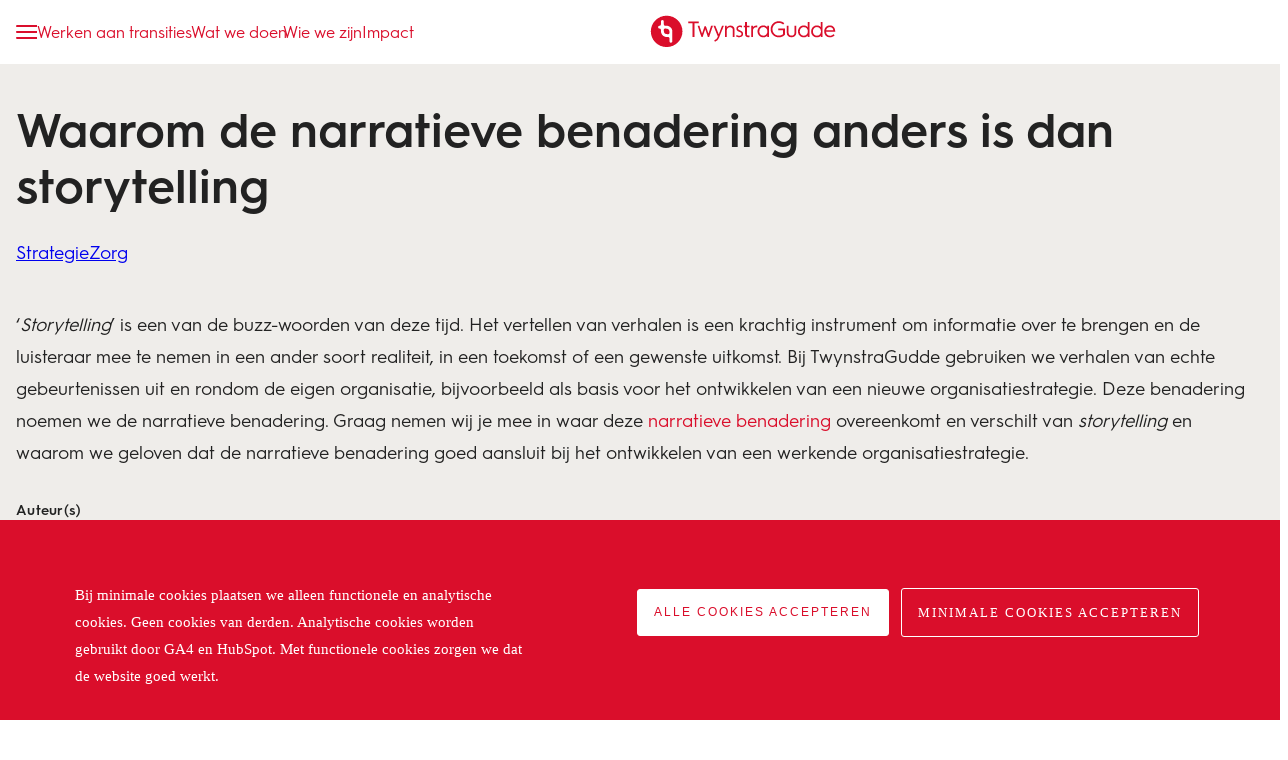

--- FILE ---
content_type: text/html; charset=UTF-8
request_url: https://www.twynstragudde.nl/blog/waarom-de-narratieve-benadering-anders-is-dan-storytelling
body_size: 20871
content:
<!doctype html><html lang="nl"><head>
		<meta charset="utf-8">
		<title>Waarom de narratieve benadering anders is dan storytelling</title>
		<link rel="shortcut icon" href="https://www.twynstragudde.nl/hubfs/twynstraguddefavicon.ico">
		<meta name="description" content="Wij gebruiken verhalen van echte gebeurtenissen uit en rondom de eigen organisatie voor het ontwikkelen van een nieuwe organisatiestrategie. Deze benadering noemen we de narratieve benadering. Graag nemen wij je mee in waar deze narratieve benadering overeenkomt en verschilt van storytelling en waarom we geloven dat de narratieve benadering goed aansluit bij het ontwikkelen van een werkende organisatiestrategie.">
		
		<meta name="viewport" content="width=device-width, initial-scale=1">

    <script src="/hs/hsstatic/jquery-libs/static-1.4/jquery/jquery-1.11.2.js"></script>
<script>hsjQuery = window['jQuery'];</script>
    <meta property="og:description" content="Wij gebruiken verhalen van echte gebeurtenissen uit en rondom de eigen organisatie voor het ontwikkelen van een nieuwe organisatiestrategie. Deze benadering noemen we de narratieve benadering. Graag nemen wij je mee in waar deze narratieve benadering overeenkomt en verschilt van storytelling en waarom we geloven dat de narratieve benadering goed aansluit bij het ontwikkelen van een werkende organisatiestrategie.">
    <meta property="og:title" content="Waarom de narratieve benadering anders is dan storytelling">
    <meta name="twitter:description" content="Wij gebruiken verhalen van echte gebeurtenissen uit en rondom de eigen organisatie voor het ontwikkelen van een nieuwe organisatiestrategie. Deze benadering noemen we de narratieve benadering. Graag nemen wij je mee in waar deze narratieve benadering overeenkomt en verschilt van storytelling en waarom we geloven dat de narratieve benadering goed aansluit bij het ontwikkelen van een werkende organisatiestrategie.">
    <meta name="twitter:title" content="Waarom de narratieve benadering anders is dan storytelling">

    

    
  <script id="hs-search-input__valid-content-types" type="application/json">
    [
      
        "SITE_PAGE",
      
        "LANDING_PAGE",
      
        "BLOG_POST",
      
        "LISTING_PAGE",
      
        "KNOWLEDGE_ARTICLE",
      
        "HS_CASE_STUDY"
      
    ]
  </script>


    <style>
a.cta_button{-moz-box-sizing:content-box !important;-webkit-box-sizing:content-box !important;box-sizing:content-box !important;vertical-align:middle}.hs-breadcrumb-menu{list-style-type:none;margin:0px 0px 0px 0px;padding:0px 0px 0px 0px}.hs-breadcrumb-menu-item{float:left;padding:10px 0px 10px 10px}.hs-breadcrumb-menu-divider:before{content:'›';padding-left:10px}.hs-featured-image-link{border:0}.hs-featured-image{float:right;margin:0 0 20px 20px;max-width:50%}@media (max-width: 568px){.hs-featured-image{float:none;margin:0;width:100%;max-width:100%}}.hs-screen-reader-text{clip:rect(1px, 1px, 1px, 1px);height:1px;overflow:hidden;position:absolute !important;width:1px}
</style>

<link rel="stylesheet" href="https://www.twynstragudde.nl/hubfs/hub_generated/template_assets/1/118486174604/1764163016492/template_main.min.css">
<link rel="stylesheet" href="https://www.twynstragudde.nl/hubfs/hub_generated/module_assets/1/121616811349/1763116635452/module_artikelenbox.min.css">
<link rel="stylesheet" href="https://www.twynstragudde.nl/hubfs/hub_generated/module_assets/1/123738577929/1743453812841/module_opleidingenbox.min.css">
<link rel="stylesheet" href="https://www.twynstragudde.nl/hubfs/hub_generated/module_assets/1/119347923484/1746176498565/module_recentevacatures.min.css">
<link rel="stylesheet" href="https://7052064.fs1.hubspotusercontent-na1.net/hubfs/7052064/hub_generated/module_assets/1/-2712622/1764169730817/module_search_input.min.css">
<link rel="stylesheet" href="https://www.twynstragudde.nl/hubfs/hub_generated/module_assets/1/119195133564/1747210089618/module_quoteteamlid.min.css">
<link rel="stylesheet" href="https://www.twynstragudde.nl/hubfs/hub_generated/module_assets/1/190035032187/1763997602415/module_domeinexpertisekeuze.min.css">
<link rel="stylesheet" href="https://www.twynstragudde.nl/hubfs/hub_generated/module_assets/1/189883436615/1752839763646/module_teamslider.min.css">
<link rel="stylesheet" href="https://www.twynstragudde.nl/hubfs/hub_generated/module_assets/1/189882216035/1747299977650/module_uitgelichtewoorden.min.css">

    <script type="application/ld+json">
{
  "mainEntityOfPage" : {
    "@type" : "WebPage",
    "@id" : "https://www.twynstragudde.nl/blog/waarom-de-narratieve-benadering-anders-is-dan-storytelling"
  },
  "author" : {
    "name" : "Huub Raemakers",
    "url" : "https://www.twynstragudde.nl/blog/author/huub-raemakers",
    "@type" : "Person"
  },
  "headline" : "Waarom de narratieve benadering anders is dan storytelling",
  "datePublished" : "2023-04-25T05:45:00.000Z",
  "dateModified" : "2025-11-19T08:29:17.284Z",
  "publisher" : {
    "name" : "TwynstraGudde",
    "logo" : {
      "url" : "https://twynstragudde.nl/hubfs/2019/svg/icon/TG_logo.svg",
      "@type" : "ImageObject"
    },
    "@type" : "Organization"
  },
  "@context" : "https://schema.org",
  "@type" : "BlogPosting",
  "image" : [ "https://479693.fs1.hubspotusercontent-na1.net/hubfs/479693/Beelden%20blogs/Featured%20%E2%80%93%20Waarom%20de%20narratieve%20benadering%20anders%20is%20dan%20storytelling.jpg" ]
}
</script>



    

<!-- Start of Linkedin data partner Code -->
<script type="text/javascript">
	_linkedin_data_partner_id = "10098";
      
	</script>
	<script type="text/javascript">
	(function(){
	var s = document.getElementsByTagName("script")[0];
	var b = document.createElement("script");
	b.type = "text/javascript";
	b.async = true;
	b.src = "https://snap.licdn.com/li.lms-analytics/insight.min.js";

	s.parentNode.insertBefore(b, s);
	})();
	</script>
	<!-- End of Linkedin data partner Code -->

<script type="text/javascript">
_linkedin_partner_id = "1974505";
window._linkedin_data_partner_ids = window._linkedin_data_partner_ids || [];
window._linkedin_data_partner_ids.push(_linkedin_partner_id);
</script><script type="text/javascript">
(function(l) {
if (!l){window.lintrk = function(a,b){window.lintrk.q.push([a,b])};
window.lintrk.q=[]}
var s = document.getElementsByTagName("script")[0];
var b = document.createElement("script");
b.type = "text/javascript";b.async = true;
b.src = "https://snap.licdn.com/li.lms-analytics/insight.min.js";
s.parentNode.insertBefore(b, s);})(window.lintrk);
</script>
<noscript>
&lt;img  height="1" width="1" style="display:none;" alt="" src="https://px.ads.linkedin.com/collect/?pid=1974505&amp;amp;fmt=gif"&gt;
</noscript>

<!-- LinkedIn Insights -->
<script type="text/javascript"> _linkedin_data_partner_id = "42127"; </script><script type="text/javascript"> (function(){var s = document.getElementsByTagName("script")[0]; var b = document.createElement("script"); b.type = "text/javascript";b.async = true; b.src = "https://snap.licdn.com/li.lms-analytics/insight.min.js"; s.parentNode.insertBefore(b, s);})(); </script>
<!-- End LinkedIn Insights -->
<!-- Google Tag Manager -->
<script>(function(w,d,s,l,i){w[l]=w[l]||[];w[l].push({'gtm.start':
new Date().getTime(),event:'gtm.js'});var f=d.getElementsByTagName(s)[0],
j=d.createElement(s),dl=l!='dataLayer'?'&l='+l:'';j.async=true;j.src=
'https://www.googletagmanager.com/gtm.js?id='+i+dl;f.parentNode.insertBefore(j,f);
})(window,document,'script','dataLayer','GTM-MBRJHZB');</script>
<!-- End Google Tag Manager -->

<!-- Google tag (gtag.js) -->
<script async src="https://www.googletagmanager.com/gtag/js?id=AW-1069355235"></script>
<script>
  window.dataLayer = window.dataLayer || [];
  function gtag(){dataLayer.push(arguments);}
  gtag('js', new Date());

  gtag('config', 'AW-1069355235');
</script>
<!-- END Global site tag (gtag.js) - Google Analytics -->


<style>
  div#hs-eu-cookie-confirmation div#hs-eu-cookie-confirmation-inner p {
   font-family: 'HurmeGeometricSans3-Regular' !important;
   font-size: 15px !important;
  font-weight: inherit !important;
  font-style: normal !important;
  font-stretch: normal !important;
  line-height: 1.8 !important;
  letter-spacing: normal !important;
  color: #ffffff !important;

}
  
 div#hs-eu-cookie-confirmation div#hs-eu-cookie-confirmation-inner p:first-child {
   display: none !important;
}
  
  div#hs-eu-cookie-confirmation div#hs-eu-cookie-confirmation-inner p:last-child {
   display: none !important;
} 

div#hs-eu-cookie-confirmation div#hs-eu-cookie-confirmation-inner p:nth-child(3) {
   display: none !important;
} 
  
div#hs-eu-cookie-confirmation div#hs-eu-cookie-confirmation-inner {
    background: #da0e2b !important;
     max-width: 1170px !important;
}
  
div#hs-eu-cookie-confirmation div#hs-eu-cookie-confirmation-inner p{
    width: 40%;
    float: left;
    display: inline-block;
  margin: 30px 0 30px !important;
}

div#hs-eu-cookie-confirmation {
    background: #da0e2b !important;
     border-top: 0px solid #cbd6e2 !important;
  box-shadow: none !important;
      position: fixed !important;
}
  
  div#hs-eu-cookie-confirmation div#hs-eu-cookie-confirmation-inner div#hs-en-cookie-confirmation-buttons-area {
    margin: 30px 0 0 !important;
    text-align: right !important;
    float: right;
}
  
  div#hs-eu-cookie-confirmation div#hs-eu-cookie-confirmation-inner a#hs-eu-confirmation-button {
    background-color: #fff !important;
    border: 1px solid #fff !important;
    margin-right: 12px !important;
    font-family: inherit !important;
    font-size: inherit;
    font-weight: normal !important;
    line-height: inherit;
    text-align: left;
    text-shadow: none !important;
    border-radius: 0px;
    font-size: 13px;
    color: #da0e2b !important;
    line-height: 2.15 !important;
    letter-spacing: 2px !important;
    text-transform: uppercase !important;
        background: #fff !important;
}
  
  div#hs-eu-cookie-confirmation div#hs-eu-cookie-confirmation-inner a {
    background: none !important;
    border: none !important;
    box-shadow: none !important;
    color: #fbbc00 !important;
    font-family: inherit;
    font-size: inherit;
    font-weight: normal !important;
    line-height: inherit;
    text-align: left;
    text-shadow: none !important;
    text-decoration: underline !important;
}
  
  div#hs-eu-cookie-confirmation div#hs-eu-cookie-confirmation-inner a#hs-eu-decline-button {
    font-family: 'HurmeGeometricSans3-Regular' !important;
    border: 1px solid #ffffff !important;
    color: #ffffff;
    font-family: inherit;
    font-size: inherit;
    font-weight: normal !important;
    line-height: inherit;
    text-align: left;
    text-shadow: none !important;
    font-size: 13px !important;
    font-weight: inherit !important;
    font-style: normal;
    font-stretch: normal;
    line-height: 2.15 !important;
    letter-spacing: 2px !important;
    text-align: center;
    color: #ffffff !important;
    text-transform: uppercase !important;
}
  
  
  .device-xxs div#hs-eu-cookie-confirmation div#hs-eu-cookie-confirmation-inner p, 
  .device-xs div#hs-eu-cookie-confirmation div#hs-eu-cookie-confirmation-inner p, 
  .device-sm div#hs-eu-cookie-confirmation div#hs-eu-cookie-confirmation-inner p , 
  .device-md div#hs-eu-cookie-confirmation div#hs-eu-cookie-confirmation-inner p {
    width: 100% !important;
    float: none !important;
    display: block !important;
    margin: 30px 0 30px !important;
}
 
.device-xxs div#hs-eu-cookie-confirmation div#hs-eu-cookie-confirmation-inner div#hs-en-cookie-confirmation-buttons-area,
  .device-xs div#hs-eu-cookie-confirmation div#hs-eu-cookie-confirmation-inner div#hs-en-cookie-confirmation-buttons-area,
  .device-sm div#hs-eu-cookie-confirmation div#hs-eu-cookie-confirmation-inner div#hs-en-cookie-confirmation-buttons-area,
  .device-md div#hs-eu-cookie-confirmation div#hs-eu-cookie-confirmation-inner div#hs-en-cookie-confirmation-buttons-area
  {
 
    float: none !important;
}
  
.device-xxs div#hs-eu-cookie-confirmation div#hs-eu-cookie-confirmation-inner a#hs-eu-confirmation-button, 
  .device-xs div#hs-eu-cookie-confirmation div#hs-eu-cookie-confirmation-inner a#hs-eu-confirmation-button,
  .device-sm div#hs-eu-cookie-confirmation div#hs-eu-cookie-confirmation-inner a#hs-eu-confirmation-button,
  .device-md div#hs-eu-cookie-confirmation div#hs-eu-cookie-confirmation-inner a#hs-eu-confirmation-button
  {
    background-color: #fff !important;
    border: 1px solid #fff !important;
    margin-right: 12px !important;
    font-family: inherit !important;
    font-size: inherit;
    font-weight: normal !important;
    line-height: inherit;
    text-align: center;
    text-shadow: none !important;
    border-radius: 0px;
    font-size: 13px;
    color: #da0e2b !important;
    line-height: 2.15 !important;
    letter-spacing: 2px !important;
    text-transform: uppercase !important;
        background: #fff !important;
        width: 280px !important;
    margin-bottom: 20px !important;
    border-radius: 0px !important;
    display: block !important;
}
  
.device-xxs div#hs-eu-cookie-confirmation div#hs-eu-cookie-confirmation-inner a#hs-eu-decline-button,
  .device-xs div#hs-eu-cookie-confirmation div#hs-eu-cookie-confirmation-inner a#hs-eu-decline-button,
  .device-sm div#hs-eu-cookie-confirmation div#hs-eu-cookie-confirmation-inner a#hs-eu-decline-button,
  .device-md div#hs-eu-cookie-confirmation div#hs-eu-cookie-confirmation-inner a#hs-eu-decline-button{
    font-family: 'HurmeGeometricSans3-Regular' !important;
    border: 1px solid #ffffff !important;
    color: #ffffff;
    font-family: inherit;
    font-size: inherit;
    font-weight: normal !important;
    line-height: inherit;
    text-align: left;
    text-shadow: none !important;
    font-size: 13px !important;
    font-weight: inherit !important;
    font-style: normal;
    font-stretch: normal;
    line-height: 2.15 !important;
    letter-spacing: 2px !important;
    text-align: center;
    color: #ffffff !important;
    text-transform: uppercase !important;
      width: 340px !important;
    margin-bottom: 20px !important;
    border-radius: 0px !important;
    display: block !important;
}
  
  
  
</style>
<meta property="og:image" content="https://www.twynstragudde.nl/hubfs/Beelden%20blogs/Featured%20%E2%80%93%20Waarom%20de%20narratieve%20benadering%20anders%20is%20dan%20storytelling.jpg">
<meta property="og:image:width" content="1200">
<meta property="og:image:height" content="644">
<meta property="og:image:alt" content="Waarom de narratieve benadering anders is dan storytelling">
<meta name="twitter:image" content="https://www.twynstragudde.nl/hubfs/Beelden%20blogs/Featured%20%E2%80%93%20Waarom%20de%20narratieve%20benadering%20anders%20is%20dan%20storytelling.jpg">
<meta name="twitter:image:alt" content="Waarom de narratieve benadering anders is dan storytelling">

<meta property="og:url" content="https://www.twynstragudde.nl/blog/waarom-de-narratieve-benadering-anders-is-dan-storytelling">
<meta name="twitter:card" content="summary_large_image">

<link rel="canonical" href="https://www.twynstragudde.nl/blog/waarom-de-narratieve-benadering-anders-is-dan-storytelling">

<meta property="og:type" content="article">
<link rel="alternate" type="application/rss+xml" href="https://www.twynstragudde.nl/blog/rss.xml">
<meta name="twitter:domain" content="www.twynstragudde.nl">
<script src="//platform.linkedin.com/in.js" type="text/javascript">
    lang: nl_NL
</script>

<meta http-equiv="content-language" content="nl">






		<meta name="viewport" content="width=device-width, initial-scale=1.0, interactive-widget=resizes-content, viewport-fit=cover">
	<meta name="generator" content="HubSpot"></head>
	<body class="template-inzichten-post   hs-content-id-200151584148 hs-blog-post hs-content-path-blog-waarom-de-narratieve-benadering-anders-is-dan hs-content-name-waarom-de-narratieve-benadering-anders-is-dan-stor hs-blog-name-inzichten-2025 hs-blog-id-189841235791">
		<!-- Google Tag Manager (noscript) -->
		<noscript><iframe src="https://www.googletagmanager.com/ns.html?id=GTM-MBRJHZB" height="0" width="0" style="display:none;visibility:hidden"></iframe></noscript>
		<!-- End Google Tag Manager (noscript) -->
		<header>
			
				<div data-global-resource-path="twynstragudde-theme/templates/partials/header.html"><div class="header">
	<div class="container">
		<div class="header_links">
			<a href="#" class="icon-menu"></a>
			<span id="hs_cos_wrapper_menu_119345492914" class="hs_cos_wrapper hs_cos_wrapper_widget hs_cos_wrapper_type_menu" style="" data-hs-cos-general-type="widget" data-hs-cos-type="menu"><div id="hs_menu_wrapper_menu_119345492914" class="hs-menu-wrapper active-branch no-flyouts hs-menu-flow-horizontal" role="navigation" data-sitemap-name="default" data-menu-id="119345492914" aria-label="Navigation Menu">
 <ul role="menu">
  <li class="hs-menu-item hs-menu-depth-1 hs-item-has-children" role="none"><a href="javascript:;" aria-haspopup="true" aria-expanded="false" role="menuitem">Werken aan transities</a>
   <ul role="menu" class="hs-menu-children-wrapper">
    <li class="hs-menu-item hs-menu-depth-2" role="none"><a href="https://www.twynstragudde.nl/transitie/digitalisering" role="menuitem">Digitalisering en AI</a></li>
    <li class="hs-menu-item hs-menu-depth-2" role="none"><a href="https://www.twynstragudde.nl/transitie/energietransitie" role="menuitem">Energie</a></li>
    <li class="hs-menu-item hs-menu-depth-2" role="none"><a href="https://www.twynstragudde.nl/thema/klimaatadaptatie" role="menuitem">Klimaat</a></li>
    <li class="hs-menu-item hs-menu-depth-2" role="none"><a href="https://www.twynstragudde.nl/transitie/landelijk-gebied" role="menuitem">Landelijk gebied</a></li>
    <li class="hs-menu-item hs-menu-depth-2" role="none"><a href="https://www.twynstragudde.nl/transitie/mobiliteitsinnovaties" role="menuitem">Mobiliteit</a></li>
    <li class="hs-menu-item hs-menu-depth-2" role="none"><a href="https://www.twynstragudde.nl/transitie/openbaar-bestuur" role="menuitem">Openbaar bestuur</a></li>
    <li class="hs-menu-item hs-menu-depth-2" role="none"><a href="https://www.twynstragudde.nl/transitie/strijd-om-de-ruimte" role="menuitem">Ruimte</a></li>
    <li class="hs-menu-item hs-menu-depth-2" role="none"><a href="https://www.twynstragudde.nl/transitie/woningbouw" role="menuitem">Woningbouwopgave</a></li>
    <li class="hs-menu-item hs-menu-depth-2" role="none"><a href="https://www.twynstragudde.nl/transitie/maatschappelijke-weerbaarheid" role="menuitem">Weerbaarheid</a></li>
    <li class="hs-menu-item hs-menu-depth-2" role="none"><a href="https://www.twynstragudde.nl/transitie/toekomstbestendige-zorg" role="menuitem">Zorg</a></li>
   </ul></li>
  <li class="hs-menu-item hs-menu-depth-1 hs-item-has-children" role="none"><a href="javascript:;" aria-haspopup="true" aria-expanded="false" role="menuitem">Wat we doen</a>
   <ul role="menu" class="hs-menu-children-wrapper">
    <li class="hs-menu-item hs-menu-depth-2 hs-item-has-children" role="none"><a href="https://www.twynstragudde.nl?ds=Onze%20adviseurs%20weten%20precies%20wat%20er%20in%20hun%20vakgebied%20speelt.%20Bij%20TwynstraGudde%20blinken%20we%20uit%20in%20het%20vinden%20van%20werkbare%20oplossingen%20voor%20complexe%20vraagstukken.%20Oplossingen%20waar%20een%20land%20in%20transitie%20mee%20verder%20kan,%20ook%20op%20de%20lange%20termijn." role="menuitem">Advies</a>
     <ul role="menu" class="hs-menu-children-wrapper">
      <li class="hs-menu-item hs-menu-depth-3 hs-item-has-children" role="none"><a href="javascript:;" role="menuitem">Expertises</a>
       <ul role="menu" class="hs-menu-children-wrapper">
        <li class="hs-menu-item hs-menu-depth-4" role="none"><a href="https://www.twynstragudde.nl/expertise/assetmanagement" role="menuitem">Assetmanagement</a></li>
        <li class="hs-menu-item hs-menu-depth-4" role="none"><a href="https://www.twynstragudde.nl/expertise/aanbesteden-en-contracteren" role="menuitem">Contracteren</a></li>
        <li class="hs-menu-item hs-menu-depth-4" role="none"><a href="https://www.twynstragudde.nl/expertise/evaluaties-en-onderzoek" role="menuitem">Evaluaties en onderzoek</a></li>
        <li class="hs-menu-item hs-menu-depth-4" role="none"><a href="https://www.twynstragudde.nl/expertise/financieel-management" role="menuitem">Financieel management</a></li>
        <li class="hs-menu-item hs-menu-depth-4" role="none"><a href="https://www.twynstragudde.nl/expertise/gebiedsontwikkeling" role="menuitem">Gebiedsontwikkeling</a></li>
        <li class="hs-menu-item hs-menu-depth-4" role="none"><a href="https://www.twynstragudde.nl/expertise/innovatie" role="menuitem">Innovatie</a></li>
        <li class="hs-menu-item hs-menu-depth-4" role="none"><a href="https://www.twynstragudde.nl/expertise/leiderschapsontwikkeling" role="menuitem">Leiderschapsontwikkeling</a></li>
        <li class="hs-menu-item hs-menu-depth-4" role="none"><a href="https://www.twynstragudde.nl/expertise/omgevingsmanagement" role="menuitem">Omgevingsmanagement</a></li>
        <li class="hs-menu-item hs-menu-depth-4" role="none"><a href="https://www.twynstragudde.nl/expertise/organisatieontwikkeling" role="menuitem">Organisatieontwikkeling</a></li>
        <li class="hs-menu-item hs-menu-depth-4" role="none"><a href="https://www.twynstragudde.nl/expertise/portfoliomanagement" role="menuitem">Portfoliomanagement</a></li>
        <li class="hs-menu-item hs-menu-depth-4" role="none"><a href="https://www.twynstragudde.nl/expertise/programmamanagement" role="menuitem">Programmamanagement</a></li>
        <li class="hs-menu-item hs-menu-depth-4" role="none"><a href="https://www.twynstragudde.nl/expertise/projectbeheersing" role="menuitem">Projectbeheersing</a></li>
        <li class="hs-menu-item hs-menu-depth-4" role="none"><a href="https://www.twynstragudde.nl/expertise/projectmanagement" role="menuitem">Projectmanagement</a></li>
        <li class="hs-menu-item hs-menu-depth-4" role="none"><a href="https://www.twynstragudde.nl/expertise/risicomanagement" role="menuitem">Risicomanagement</a></li>
        <li class="hs-menu-item hs-menu-depth-4" role="none"><a href="https://www.twynstragudde.nl/expertise/samenwerken" role="menuitem">Samenwerken</a></li>
        <li class="hs-menu-item hs-menu-depth-4" role="none"><a href="https://www.twynstragudde.nl/expertise/social-design" role="menuitem">Social design</a></li>
        <li class="hs-menu-item hs-menu-depth-4" role="none"><a href="https://www.twynstragudde.nl/expertise/strategie" role="menuitem">Strategie</a></li>
        <li class="hs-menu-item hs-menu-depth-4" role="none"><a href="https://www.twynstragudde.nl/expertise/transitiekunde" role="menuitem">Transitiekunde</a></li>
        <li class="hs-menu-item hs-menu-depth-4" role="none"><a href="https://www.twynstragudde.nl/expertise/verandermanagement" role="menuitem">Verandermanagement</a></li>
       </ul></li>
      <li class="hs-menu-item hs-menu-depth-3 hs-item-has-children" role="none"><a href="javascript:;" role="menuitem">Domeinen</a>
       <ul role="menu" class="hs-menu-children-wrapper">
        <li class="hs-menu-item hs-menu-depth-4" role="none"><a href="https://www.twynstragudde.nl/domein/defensie-en-veiligheid" role="menuitem">Defensie en veiligheid</a></li>
        <li class="hs-menu-item hs-menu-depth-4" role="none"><a href="https://www.twynstragudde.nl/domein/energie" role="menuitem">Energie</a></li>
        <li class="hs-menu-item hs-menu-depth-4" role="none"><a href="https://www.twynstragudde.nl/domein/facility-management" role="menuitem">Facility management</a></li>
        <li class="hs-menu-item hs-menu-depth-4" role="none"><a href="https://www.twynstragudde.nl/domein/huisvesting" role="menuitem">Huisvesting</a></li>
        <li class="hs-menu-item hs-menu-depth-4" role="none"><a href="https://www.twynstragudde.nl/domein/infrastructuur" role="menuitem">Infrastructuur</a></li>
        <li class="hs-menu-item hs-menu-depth-4" role="none"><a href="https://www.twynstragudde.nl/domein/mobiliteit" role="menuitem">Mobiliteit</a></li>
        <li class="hs-menu-item hs-menu-depth-4" role="none"><a href="https://www.twynstragudde.nl/domein/onderwijs" role="menuitem">Onderwijs</a></li>
        <li class="hs-menu-item hs-menu-depth-4" role="none"><a href="https://www.twynstragudde.nl/domein/openbaar-bestuur" role="menuitem">Openbaar bestuur</a></li>
        <li class="hs-menu-item hs-menu-depth-4" role="none"><a href="https://www.twynstragudde.nl/domein/ruimtelijke-ontwikkeling" role="menuitem">Ruimtelijke ontwikkeling</a></li>
        <li class="hs-menu-item hs-menu-depth-4" role="none"><a href="https://www.twynstragudde.nl/domein/vastgoed" role="menuitem">Vastgoed</a></li>
        <li class="hs-menu-item hs-menu-depth-4" role="none"><a href="https://www.twynstragudde.nl/thema/klimaatadaptatie" role="menuitem">Water</a></li>
        <li class="hs-menu-item hs-menu-depth-4" role="none"><a href="https://www.twynstragudde.nl/domein/zorg" role="menuitem">Zorg</a></li>
       </ul></li>
     </ul></li>
    <li class="hs-menu-item hs-menu-depth-2 hs-item-has-children" role="none"><a href="https://www.twynstragudde.nl?ds=Onze%20management%20oplossingen%20helpen%20organisaties%20bij%20vraagstukken%20van%20nu%20én%20morgen,%20met%20managementadvies,%20executive%20search%20en%20interim-management.%20Op%20strategisch,%20tactisch%20en%20operationeel%20niveau.%20Een%20impuls%20voor%20beter%20en%20inspirerend%20leiderschap." role="menuitem">Management</a>
     <ul role="menu" class="hs-menu-children-wrapper">
      <li class="hs-menu-item hs-menu-depth-3 hs-item-has-children" role="none"><a href="javascript:;" role="menuitem">Diensten</a>
       <ul role="menu" class="hs-menu-children-wrapper">
        <li class="hs-menu-item hs-menu-depth-4" role="none"><a href="https://www.twynstragudde.nl/management/interimmanagement" role="menuitem">Interimmanagement</a></li>
        <li class="hs-menu-item hs-menu-depth-4" role="none"><a href="https://www.twynstragudde.nl/management/executive-search" role="menuitem">Executive search</a></li>
        <li class="hs-menu-item hs-menu-depth-4" role="none"><a href="https://www.twynstragudde.nl/management/managers-van-morgen" role="menuitem">Managers van Morgen</a></li>
        <li class="hs-menu-item hs-menu-depth-4" role="none"><a href="https://www.ochtendmensen.nl/" role="menuitem" target="_blank" rel="noopener">OchtendMensen</a></li>
       </ul></li>
      <li class="hs-menu-item hs-menu-depth-3 hs-item-has-children" role="none"><a href="javascript:;" role="menuitem">Domeinen</a>
       <ul role="menu" class="hs-menu-children-wrapper">
        <li class="hs-menu-item hs-menu-depth-4" role="none"><a href="https://www.twynstragudde.nl/domein/energie" role="menuitem">Energie</a></li>
        <li class="hs-menu-item hs-menu-depth-4" role="none"><a href="https://www.twynstragudde.nl/management/gemeenten" role="menuitem">Gemeenten</a></li>
        <li class="hs-menu-item hs-menu-depth-4" role="none"><a href="https://www.twynstragudde.nl/domein/mobiliteit" role="menuitem">Mobiliteit</a></li>
        <li class="hs-menu-item hs-menu-depth-4" role="none"><a href="https://www.twynstragudde.nl/management/onderwijs" role="menuitem">Onderwijs</a></li>
        <li class="hs-menu-item hs-menu-depth-4" role="none"><a href="https://www.twynstragudde.nl/management/rijk-provincies-en-uitvoeringsorganisaties" role="menuitem">Rijk en provincies</a></li>
        <li class="hs-menu-item hs-menu-depth-4" role="none"><a href="https://www.twynstragudde.nl/management/veiligheid" role="menuitem">Veiligheid</a></li>
        <li class="hs-menu-item hs-menu-depth-4" role="none"><a href="https://www.twynstragudde.nl/management/zorg" role="menuitem">Zorg</a></li>
       </ul></li>
     </ul></li>
    <li class="hs-menu-item hs-menu-depth-2 hs-item-has-children" role="none"><a href="https://www.twynstragudde.nl?ds=Onze%20opleidingen%20zijn%20bedoeld%20voor%20iedereen%20die%20klaar%20wil%20zijn%20voor%20de%20toekomst.%20Onze%20docenten%20hebben%20ruime%20praktijkervaring%20en%20kennen%20alle%20succesvol%20toegepaste%20theorieën%20op%20het%20gebied%20van%20organisatie%20en%20management.%20En%20voor%20groepen%20maken%20we%20opleidingen%20op%20maat." role="menuitem">Opleiden</a>
     <ul role="menu" class="hs-menu-children-wrapper">
      <li class="hs-menu-item hs-menu-depth-3 hs-item-has-children" role="none"><a href="https://www.twynstragudde.nl/opleidingen" role="menuitem">Opleidingen</a>
       <ul role="menu" class="hs-menu-children-wrapper">
        <li class="hs-menu-item hs-menu-depth-4" role="none"><a href="https://www.twynstragudde.nl/opleidingen/tag/assetmanagement" role="menuitem">Assetmanagement</a></li>
        <li class="hs-menu-item hs-menu-depth-4" role="none"><a href="https://www.twynstragudde.nl/opleidingen/tag/design-thinking" role="menuitem">Design thinking</a></li>
        <li class="hs-menu-item hs-menu-depth-4" role="none"><a href="https://www.twynstragudde.nl/opleidingen/tag/leiderschap" role="menuitem">Leiderschap</a></li>
        <li class="hs-menu-item hs-menu-depth-4" role="none"><a href="https://www.twynstragudde.nl/opleidingen/tag/omgevingsmanagement" role="menuitem">Omgevingsmanagement</a></li>
        <li class="hs-menu-item hs-menu-depth-4" role="none"><a href="https://www.twynstragudde.nl/opleidingen/tag/portfoliomanagement" role="menuitem">Portfoliomanagement</a></li>
        <li class="hs-menu-item hs-menu-depth-4" role="none"><a href="https://www.twynstragudde.nl/opleidingen/tag/programmamanagement" role="menuitem">Programmamanagement</a></li>
        <li class="hs-menu-item hs-menu-depth-4" role="none"><a href="https://www.twynstragudde.nl/opleidingen/tag/projectmanagement" role="menuitem">Projectmanagement</a></li>
        <li class="hs-menu-item hs-menu-depth-4" role="none"><a href="https://www.twynstragudde.nl/opleidingen/tag/risicomanagement" role="menuitem">Risicomanagement</a></li>
        <li class="hs-menu-item hs-menu-depth-4" role="none"><a href="https://www.twynstragudde.nl/opleidingen/tag/samenwerken" role="menuitem">Samenwerken</a></li>
        <li class="hs-menu-item hs-menu-depth-4" role="none"><a href="https://www.twynstragudde.nl/opleidingen/tag/verandermanagement" role="menuitem">Verandermanagement</a></li>
       </ul></li>
     </ul></li>
   </ul></li>
  <li class="hs-menu-item hs-menu-depth-1 hs-item-has-children" role="none"><a href="javascript:;" aria-haspopup="true" aria-expanded="false" role="menuitem">Wie we zijn</a>
   <ul role="menu" class="hs-menu-children-wrapper">
    <li class="hs-menu-item hs-menu-depth-2" role="none"><a href="https://www.twynstragudde.nl/onze-mensen" role="menuitem">Onze mensen</a></li>
    <li class="hs-menu-item hs-menu-depth-2" role="none"><a href="https://www.twynstragudde.nl/wie-we-zijn/ons-verhaal" role="menuitem">Ons verhaal</a></li>
    <li class="hs-menu-item hs-menu-depth-2" role="none"><a href="https://www.twynstragudde.nl/wie-we-zijn/onze-organisatie" role="menuitem">Onze organisatie</a></li>
   </ul></li>
  <li class="hs-menu-item hs-menu-depth-1 hs-item-has-children" role="none"><a href="javascript:;" aria-haspopup="true" aria-expanded="false" role="menuitem">Impact</a>
   <ul role="menu" class="hs-menu-children-wrapper">
    <li class="hs-menu-item hs-menu-depth-2" role="none"><a href="https://www.twynstragudde.nl/impact/klantervaringen" role="menuitem">Klantervaringen</a></li>
    <li class="hs-menu-item hs-menu-depth-2" role="none"><a href="https://www.twynstragudde.nl/impact/maatschappelijke-betrokkenheid" role="menuitem">Maatschappelijke betrokkenheid</a></li>
    <li class="hs-menu-item hs-menu-depth-2" role="none"><a href="https://www.twynstragudde.nl/werken-bij/ontwikkeling" role="menuitem">Ontwikkelen met de School of Impact</a></li>
   </ul></li>
  <li class="hs-menu-item hs-menu-depth-1" role="none"><a href="https://www.twynstragudde.nl/werken-bij" role="menuitem">Werken bij</a></li>
 </ul>
</div></span>
			<div class="wit_sub_menu">
				<div class="sub">
					<div class="container-fluid menu_content_1_links">
<div class="row-fluid-wrapper">
<div class="row-fluid">
<div class="span12 widget-span widget-type-cell " style="" data-widget-type="cell" data-x="0" data-w="12">

<div class="row-fluid-wrapper row-depth-1 row-number-1 dnd-section">
<div class="row-fluid ">
<div class="span12 widget-span widget-type-cell dnd-column" style="" data-widget-type="cell" data-x="0" data-w="12">

<div class="row-fluid-wrapper row-depth-1 row-number-2 dnd-row">
<div class="row-fluid ">
<div class="span12 widget-span widget-type-custom_widget dnd-module" style="" data-widget-type="custom_widget" data-x="0" data-w="12">
<div id="hs_cos_wrapper_widget_1687425906943" class="hs_cos_wrapper hs_cos_wrapper_widget hs_cos_wrapper_type_module widget-type-rich_text" style="" data-hs-cos-general-type="widget" data-hs-cos-type="module"><span id="hs_cos_wrapper_widget_1687425906943_" class="hs_cos_wrapper hs_cos_wrapper_widget hs_cos_wrapper_type_rich_text" style="" data-hs-cos-general-type="widget" data-hs-cos-type="rich_text"><h3>Werken aan transities</h3>
<p>Met onze adviseurs, managers en opleiders dragen we bij aan duurzame, maatschappelijke veranderingen. De uitdagingen zijn groot, maar onze kracht ligt in daadkracht. We krijgen maatschappelijke transities werkend.</p></span></div>

</div><!--end widget-span -->
</div><!--end row-->
</div><!--end row-wrapper -->

</div><!--end widget-span -->
</div><!--end row-->
</div><!--end row-wrapper -->

</div><!--end widget-span -->
</div>
</div>
</div>
					<h4>Maatschappelijke transities</h4>
					<div class="container-fluid menu_content_1_rechts">
<div class="row-fluid-wrapper">
<div class="row-fluid">
<div class="span12 widget-span widget-type-cell " style="" data-widget-type="cell" data-x="0" data-w="12">

<div class="row-fluid-wrapper row-depth-1 row-number-1 dnd-section">
<div class="row-fluid ">
<div class="span12 widget-span widget-type-cell dnd-column" style="" data-widget-type="cell" data-x="0" data-w="12">

<div class="row-fluid-wrapper row-depth-1 row-number-2 dnd-row">
<div class="row-fluid ">
<div class="span12 widget-span widget-type-custom_widget dnd-module" style="" data-widget-type="custom_widget" data-x="0" data-w="12">
<div id="hs_cos_wrapper_widget_1687426224779" class="hs_cos_wrapper hs_cos_wrapper_widget hs_cos_wrapper_type_module widget-type-header" style="" data-hs-cos-general-type="widget" data-hs-cos-type="module">



<span id="hs_cos_wrapper_widget_1687426224779_" class="hs_cos_wrapper hs_cos_wrapper_widget hs_cos_wrapper_type_header" style="" data-hs-cos-general-type="widget" data-hs-cos-type="header"><h4>Impact</h4></span></div>

</div><!--end widget-span -->
</div><!--end row-->
</div><!--end row-wrapper -->

<div class="row-fluid-wrapper row-depth-1 row-number-3 dnd-row">
<div class="row-fluid ">
<div class="span12 widget-span widget-type-custom_widget dnd-module" style="" data-widget-type="custom_widget" data-x="0" data-w="12">
<div id="hs_cos_wrapper_widget_1687439277905" class="hs_cos_wrapper hs_cos_wrapper_widget hs_cos_wrapper_type_module" style="" data-hs-cos-general-type="widget" data-hs-cos-type="module">
	<div class="artikelenbox in_header">
		
		
			
		
			
		
		
		
			
				
			
			
			
			
			
				<a href="https://www.twynstragudde.nl/opdrachten/strakke-sturing-voor-succesvolle-invoering-vrachtwagenheffing-in-2026" class="visual">
					
						<img src="https://www.twynstragudde.nl/hubfs/Beelden%20Cases%20Klein/Featured_vrachtwagenheffing.jpg">
					
					<div class="info">
						<span class="titel">
							
								Strakke sturing voor succesvolle invoering vrachtwagenheffing in 2026
							
						</span>
						<p>Met de invoering van de vrachtwagenheffing gaan binnenlandse en buitenlandse vrachtwagens per gereden kilometer betalen voor het gebruik van de Nederlandse snelwegen en sommige N-wegen. De hoogte van het tarief wordt bepaald door de milieu-eigenschappen en de gewichtsklasse van de vrachtwagen. Hoe lichter en schoner, hoe lager het tarief. Andere Europese landen hebben al langer een vrachtwagenheffing. Uniek aan de Nederlandse heffing is dat de opbrengsten in overleg met de vervoerssector worden teruggesluisd en ingezet voor verduurzaming en innovatie van de sector, denk daarbij aan elektrificatie, waterstof en logistieke efficiëntie. Aan de invoering gaat een complex en meerjarig traject vooraf, waarbij de besluitvorming door de politiek en opdrachtgever gelijk moet lopen met de ontwikkeling en aanbesteding van systemen en producten van het heffingssysteem in de verschillende clusters. Het gaat dan concreet om de inzet van camera’s, detectiepoorten, kastjes, maar ook om de administratieve afhandeling, handhaving en boetesystemen. Zicht op planning, risico’s, financiën De uitvoering van de vrachtwagenheffing is belegd bij vier publieke uitvoeringsorganisaties. In zijn rol als opdrachtgever wordt van de programmadirecteur verwacht dat hij vanuit alle clusters en onderdelen betrouwbare informatie kan overleggen aan de politiek, op basis waarvan besluiten kunnen worden genomen. Hij moet zicht hebben op planning, risico’s, financiën en kwaliteit. Die opgave is te groot om zelf te doen. TwynstraGudde heeft een team van vijftien specialisten samengesteld om de programmadirecteur en de manager programmabeheersing te ondersteunen op het gebied van beheersing en sturing. In het team zitten onder andere een planner, financiële adviseurs, een risicomanager en een informatiemanager.</p>
						
							<p class="textbtn">Bekijk de impact voor IenW</p>
						
					</div>
				</a>
		
			
			
				
			
			
			
			
				<a href="https://www.twynstragudde.nl/opdrachten/toekomstbeeld-energiesysteem-zuid-holland-2050" class="visual">
					
						<img src="https://www.twynstragudde.nl/hubfs/Slider-May-07-2025-11-26-03-7152-AM.jpg">
					
					<div class="info">
						<span class="titel">
							
								Toekomstbeeld Energiesysteem Zuid-Holland 2050
							
						</span>
						<p>Om keuzes te maken voor het energiesysteem van de toekomst is het dan ook een grote uitdaging om inhoud, governance en stakeholders bij elkaar te brengen. We hebben samen met de provincie Zuid-Holland, netbeheerders en Generation Energy de aanpak Integraal Programmeren succesvol toegepast.</p>
						
							<p class="textbtn">Bekijk de impact voor Zuid-Holland</p>
						
					</div>
				</a>
		
	</div>
</div>

</div><!--end widget-span -->
</div><!--end row-->
</div><!--end row-wrapper -->

</div><!--end widget-span -->
</div><!--end row-->
</div><!--end row-wrapper -->

</div><!--end widget-span -->
</div>
</div>
</div>
				</div>
				<div class="sub">
					<div class="container-fluid menu_content_opleiden">
<div class="row-fluid-wrapper">
<div class="row-fluid">
<div class="span12 widget-span widget-type-cell " style="" data-widget-type="cell" data-x="0" data-w="12">

<div class="row-fluid-wrapper row-depth-1 row-number-1 dnd-section">
<div class="row-fluid ">
<div class="span12 widget-span widget-type-cell dnd-column" style="" data-widget-type="cell" data-x="0" data-w="12">

<div class="row-fluid-wrapper row-depth-1 row-number-2 dnd-row">
<div class="row-fluid ">
<div class="span12 widget-span widget-type-custom_widget dnd-module" style="" data-widget-type="custom_widget" data-x="0" data-w="12">
<div id="hs_cos_wrapper_widget_1689839652607" class="hs_cos_wrapper hs_cos_wrapper_widget hs_cos_wrapper_type_module widget-type-header" style="" data-hs-cos-general-type="widget" data-hs-cos-type="module">



<span id="hs_cos_wrapper_widget_1689839652607_" class="hs_cos_wrapper hs_cos_wrapper_widget hs_cos_wrapper_type_header" style="" data-hs-cos-general-type="widget" data-hs-cos-type="header"><h4>Laatste kans</h4></span></div>

</div><!--end widget-span -->
</div><!--end row-->
</div><!--end row-wrapper -->

<div class="row-fluid-wrapper row-depth-1 row-number-3 dnd-row">
<div class="row-fluid ">
<div class="span12 widget-span widget-type-custom_widget dnd-module" style="" data-widget-type="custom_widget" data-x="0" data-w="12">
<div id="hs_cos_wrapper_widget_1689839943792" class="hs_cos_wrapper hs_cos_wrapper_widget hs_cos_wrapper_type_module" style="" data-hs-cos-general-type="widget" data-hs-cos-type="module">
	

	
		
	
		
	
	
	<div class="opleidingenbox">
			
				<a class="opleiding" href="https://www.twynstragudde.nl/opleidingen/interventies-in-de-werkomgeving">
					<span class="titel">Interventies in de werkomgeving</span>
					<p>Steeds meer organisaties investeren in hybride werken en vernieuwde kantooromgevingen om aantrekkelijk te blijven voor medewerkers. Toch blijkt het...</p>

					<div class="info">
						
							<span class="datum">11 en 25 juni 2026</span>
						
						
					</div>
				</a>
			
				<a class="opleiding" href="https://www.twynstragudde.nl/opleidingen/vierdaagse-training-programmamanagement">
					<span class="titel">4-daagse training Programmamanagement</span>
					<p>Met deze training leg je een stevig fundament voor het mooie vak van programmamanagement. Hiermee ben je beter in staat je eigen opgave tot een...</p>

					<div class="info">
						
							<span class="datum">14-15 april en 19-20 mei 2026       </span>
						
						
					</div>
				</a>
			
	</div>
</div>

</div><!--end widget-span -->
</div><!--end row-->
</div><!--end row-wrapper -->

</div><!--end widget-span -->
</div><!--end row-->
</div><!--end row-wrapper -->

</div><!--end widget-span -->
</div>
</div>
</div>
				</div>
				<div class="sub">
					<div class="container-fluid menu_content_3_links">
<div class="row-fluid-wrapper">
<div class="row-fluid">
<div class="span12 widget-span widget-type-cell " style="" data-widget-type="cell" data-x="0" data-w="12">

<div class="row-fluid-wrapper row-depth-1 row-number-1 dnd-section">
<div class="row-fluid ">
<div class="span12 widget-span widget-type-cell dnd-column" style="" data-widget-type="cell" data-x="0" data-w="12">

<div class="row-fluid-wrapper row-depth-1 row-number-2 dnd-row">
<div class="row-fluid ">
<div class="span12 widget-span widget-type-custom_widget dnd-module" style="" data-widget-type="custom_widget" data-x="0" data-w="12">
<div id="hs_cos_wrapper_widget_1687437598890" class="hs_cos_wrapper hs_cos_wrapper_widget hs_cos_wrapper_type_module widget-type-rich_text" style="" data-hs-cos-general-type="widget" data-hs-cos-type="module"><span id="hs_cos_wrapper_widget_1687437598890_" class="hs_cos_wrapper hs_cos_wrapper_widget hs_cos_wrapper_type_rich_text" style="" data-hs-cos-general-type="widget" data-hs-cos-type="rich_text"><h3>Wie we zijn</h3>
<p>Bij TwynstraGudde werken mensen met zeer uiteenlopende expertises. Onze adviseurs, managers en opleiders vullen elkaar aan en dagen elkaar uit. Want samen komen we verder. Een oplossing is pas goed als die uitvoerbaar is. En als onze samenleving er blijvend wat aan heeft. We krijgen maatschappelijke transities werkend.</p></span></div>

</div><!--end widget-span -->
</div><!--end row-->
</div><!--end row-wrapper -->

</div><!--end widget-span -->
</div><!--end row-->
</div><!--end row-wrapper -->

</div><!--end widget-span -->
</div>
</div>
</div>
					<h4>Ontdek</h4>
					<div class="container-fluid menu_content_3_rechts">
<div class="row-fluid-wrapper">
<div class="row-fluid">
<div class="span12 widget-span widget-type-cell " style="" data-widget-type="cell" data-x="0" data-w="12">

<div class="row-fluid-wrapper row-depth-1 row-number-1 dnd-section">
<div class="row-fluid ">
<div class="span12 widget-span widget-type-cell dnd-column" style="" data-widget-type="cell" data-x="0" data-w="12">

<div class="row-fluid-wrapper row-depth-1 row-number-2 dnd-row">
<div class="row-fluid ">
<div class="span12 widget-span widget-type-custom_widget dnd-module" style="" data-widget-type="custom_widget" data-x="0" data-w="12">
<div id="hs_cos_wrapper_widget_1687438086049" class="hs_cos_wrapper hs_cos_wrapper_widget hs_cos_wrapper_type_module widget-type-header" style="" data-hs-cos-general-type="widget" data-hs-cos-type="module">



<span id="hs_cos_wrapper_widget_1687438086049_" class="hs_cos_wrapper hs_cos_wrapper_widget hs_cos_wrapper_type_header" style="" data-hs-cos-general-type="widget" data-hs-cos-type="header"><h4>Recente vacatures</h4></span></div>

</div><!--end widget-span -->
</div><!--end row-->
</div><!--end row-wrapper -->

<div class="row-fluid-wrapper row-depth-1 row-number-3 dnd-row">
<div class="row-fluid ">
<div class="span12 widget-span widget-type-custom_widget dnd-module" style="" data-widget-type="custom_widget" data-x="0" data-w="12">
<div id="hs_cos_wrapper_widget_1687438113821" class="hs_cos_wrapper hs_cos_wrapper_widget hs_cos_wrapper_type_module" style="" data-hs-cos-general-type="widget" data-hs-cos-type="module">


	



	





	
		
			
				<div class="recentevacature" data-entrance="from-left">
					
						<div class="info">
							<div class="overline">
								
								Leiderschapsontwikkeling
								
							</div>
							<div class="tijd">
								
								
							</div>
						</div>
					
					<h3>
						
							Senior adviseur Leiderschaps­­ontwikkeling in het Publiek Domein
						
					</h3>
					
						<p>Jij ziet en ervaart ook dat publieke leiders voor ingewikkelde uitdagingen staan. De noodzaak om steeds meer samen te werken over teams en afdelingen en vooral de grenzen van de organisatie heen is groot. Veel overheidsorganisaties hebben te maken steeds meer taken, terwijl budgetten niet direct...</p>
						<a href="https://www.twynstragudde.nl/vacature/senior-adviseur-leiderschapsontwikkeling-in-het-publiek-domein" class="textbtn">Solliciteer nu</a>
					
				</div>
				
			
		

		
	
		
			
				<div class="recentevacature" data-entrance="from-left">
					
						<div class="info">
							<div class="overline">
								
								Mobiliteit en Infrastructuur
								
							</div>
							<div class="tijd">
								
								
							</div>
						</div>
					
					<h3>
						
							Managementassistent Mobiliteit &amp; Infrastructuur
						
					</h3>
					
						<p>Ben je een proactieve, veelzijdige en vooral creatieve managementassistent die graag het verschil maakt in een dynamische werkomgeving waarbij ook deadlines om de hoek komen kijken? Wil je een spilfunctie vervullen binnen onze adviesgroep en maatschappelijke impact maken? Heb je ervaring op het...</p>
						<a href="https://www.twynstragudde.nl/vacature/managementassistent-mobiliteit-infrastructuur" class="textbtn">Solliciteer nu</a>
					
				</div>
				
			
		

		
	
		
			
		

		
	
		
			
		

		
	
		
			
		

		
	
		

		

		
	
		
			
		

		
	
		

		

		
	
		

		

		
	
		
			
		

		
	
		
			
		

		
	
		
			
		

		
	
		

		

		
	
		

		

		
	
		

		

		
	
		

		

		
	
		

		

		
	
		
			
		

		
	
		

		

		
	
		
			
		

		
			
		
	
	
		<a class="button" href="/vacature">Bekijk alle vacatures</a>
	

</div>

</div><!--end widget-span -->
</div><!--end row-->
</div><!--end row-wrapper -->

</div><!--end widget-span -->
</div><!--end row-->
</div><!--end row-wrapper -->

</div><!--end widget-span -->
</div>
</div>
</div>
				</div>
				<div class="sub">
					<div class="container-fluid menu_content_4_links">
<div class="row-fluid-wrapper">
<div class="row-fluid">
<div class="span12 widget-span widget-type-cell " style="" data-widget-type="cell" data-x="0" data-w="12">

<div class="row-fluid-wrapper row-depth-1 row-number-1 dnd-section">
<div class="row-fluid ">
<div class="span12 widget-span widget-type-cell dnd-column" style="" data-widget-type="cell" data-x="0" data-w="12">

<div class="row-fluid-wrapper row-depth-1 row-number-2 dnd-row">
<div class="row-fluid ">
<div class="span12 widget-span widget-type-custom_widget dnd-module" style="" data-widget-type="custom_widget" data-x="0" data-w="12">
<div id="hs_cos_wrapper_widget_1687438130835" class="hs_cos_wrapper hs_cos_wrapper_widget hs_cos_wrapper_type_module widget-type-rich_text" style="" data-hs-cos-general-type="widget" data-hs-cos-type="module"><span id="hs_cos_wrapper_widget_1687438130835_" class="hs_cos_wrapper hs_cos_wrapper_widget hs_cos_wrapper_type_rich_text" style="" data-hs-cos-general-type="widget" data-hs-cos-type="rich_text"><h3>Impact</h3>
<p>Als aanjager van verandering staan we boven de belangen en tussen de partijen. We leven ons in, verkennen, analyseren, verhelderen, verbinden en ontwikkelen. We breken open wat in beton gegoten lijkt te zijn. Versnellen wat vast dreigt te lopen en brengen projecten tot een goed einde. Zo maken we blijvend impact op morgen.</p></span></div>

</div><!--end widget-span -->
</div><!--end row-->
</div><!--end row-wrapper -->

</div><!--end widget-span -->
</div><!--end row-->
</div><!--end row-wrapper -->

</div><!--end widget-span -->
</div>
</div>
</div>
					<h4>Onze impact</h4>
					<div class="container-fluid menu_content_4_rechts">
<div class="row-fluid-wrapper">
<div class="row-fluid">
<div class="span12 widget-span widget-type-cell " style="" data-widget-type="cell" data-x="0" data-w="12">

<div class="row-fluid-wrapper row-depth-1 row-number-1 dnd-section">
<div class="row-fluid ">
<div class="span12 widget-span widget-type-cell dnd-column" style="" data-widget-type="cell" data-x="0" data-w="12">

<div class="row-fluid-wrapper row-depth-1 row-number-2 dnd-row">
<div class="row-fluid ">
<div class="span12 widget-span widget-type-custom_widget dnd-module" style="" data-widget-type="custom_widget" data-x="0" data-w="12">
<div id="hs_cos_wrapper_widget_1687438145717" class="hs_cos_wrapper hs_cos_wrapper_widget hs_cos_wrapper_type_module widget-type-header" style="" data-hs-cos-general-type="widget" data-hs-cos-type="module">



<span id="hs_cos_wrapper_widget_1687438145717_" class="hs_cos_wrapper hs_cos_wrapper_widget hs_cos_wrapper_type_header" style="" data-hs-cos-general-type="widget" data-hs-cos-type="header"><h4>Onze resultaten bij opdrachtgevers</h4></span></div>

</div><!--end widget-span -->
</div><!--end row-->
</div><!--end row-wrapper -->

<div class="row-fluid-wrapper row-depth-1 row-number-3 dnd-row">
<div class="row-fluid ">
<div class="span12 widget-span widget-type-custom_widget dnd-module" style="" data-widget-type="custom_widget" data-x="0" data-w="12">
<div id="hs_cos_wrapper_widget_1687439286902" class="hs_cos_wrapper hs_cos_wrapper_widget hs_cos_wrapper_type_module" style="" data-hs-cos-general-type="widget" data-hs-cos-type="module">
	<div class="artikelenbox in_header">
		
		
			
		
			
		
		
		
			
				
			
			
			
			
			
				<a href="https://www.twynstragudde.nl/opdrachten/door-evaluatie-meer-grip-op-zorghuisvestingsprojecten" class="visual">
					
						<img src="https://www.twynstragudde.nl/hubfs/Featured-ggz-1.jpg">
					
					<div class="info">
						<span class="titel">
							
								Meer grip op zorghuisvestingsprojecten
							
						</span>
						<p>GGz Centraal staat net als veel andere zorgorganisaties continu voor nieuwe huisvestingsuitdagingen. De huisvesting moet goed aansluiten op de zorg die geleverd wordt. Dit vraagt veel van de vastgoedorganisatie, ondersteunende diensten en zorgmedewerkers. Daarom zocht GGz Centraal naar meer structuur en houvast om toekomstige projecten effectiever en efficiënter aan te pakken.</p>
						
							<p class="textbtn">Impact via een evaluatie</p>
						
					</div>
				</a>
		
			
			
				
			
			
			
			
				<a href="https://www.twynstragudde.nl/opdrachten/raad-en-regio-grip-krijgen-op-samenwerking" class="visual">
					
						<img src="https://www.twynstragudde.nl/hubfs/Featured-huizen.jpg">
					
					<div class="info">
						<span class="titel">
							
								Raad en regio: grip op samenwerking
							
						</span>
						<p></p>
						
							<p class="textbtn">Impact via samenwerken</p>
						
					</div>
				</a>
		
	</div>
</div>

</div><!--end widget-span -->
</div><!--end row-->
</div><!--end row-wrapper -->

</div><!--end widget-span -->
</div><!--end row-->
</div><!--end row-wrapper -->

</div><!--end widget-span -->
</div>
</div>
</div>
				</div>
				<a href="#" class="wit_sub_menu_close"></a>
			</div>
		</div>
		<div class="header_midden">
			<div id="hs_cos_wrapper_site_logo" class="hs_cos_wrapper hs_cos_wrapper_widget hs_cos_wrapper_type_module widget-type-logo" style="" data-hs-cos-general-type="widget" data-hs-cos-type="module">
  






















  
  <span id="hs_cos_wrapper_site_logo_hs_logo_widget" class="hs_cos_wrapper hs_cos_wrapper_widget hs_cos_wrapper_type_logo" style="" data-hs-cos-general-type="widget" data-hs-cos-type="logo"><a href="https://www.twynstragudde.nl/" id="hs-link-site_logo_hs_logo_widget" style="border-width:0px;border:0px;"><img src="https://www.twynstragudde.nl/hubfs/2019/svg/icon/TG_logo.svg" class="hs-image-widget " height="63" style="height: auto;width:216px;border-width:0px;border:0px;" width="216" alt="TG_logo" title="TG_logo" loading="eager"></a></span>
</div>
			<div id="hs_cos_wrapper_site_logo_2" class="hs_cos_wrapper hs_cos_wrapper_widget hs_cos_wrapper_type_module widget-type-linked_image" style="" data-hs-cos-general-type="widget" data-hs-cos-type="module">
    






  



<span id="hs_cos_wrapper_site_logo_2_" class="hs_cos_wrapper hs_cos_wrapper_widget hs_cos_wrapper_type_linked_image" style="" data-hs-cos-general-type="widget" data-hs-cos-type="linked_image"><a href="https://www.twynstragudde.nl/" target="_parent" id="hs-link-site_logo_2_" style="border-width:0px;border:0px;"><img src="https://www.twynstragudde.nl/hubfs/2019/svg/icon/TG_logo_wit.svg" class="hs-image-widget " style="width:216px;border-width:0px;border:0px;" width="216" alt="TG_logo_wit" title="TG_logo_wit" loading="eager"></a></span></div>
		</div>
		<div class="header_rechts">
			<a href="https://www.twynstragudde.nl/werken-bij2" class="button werken_bij_b">Werken bij</a>
			<div id="hs_cos_wrapper_site_search" class="hs_cos_wrapper hs_cos_wrapper_widget hs_cos_wrapper_type_module" style="" data-hs-cos-general-type="widget" data-hs-cos-type="module">




  








<div class="hs-search-field">

    <div class="hs-search-field__bar">
      <form data-hs-do-not-collect="true" action="/zoeken">
        
          <label for="term">Zoeken</label>
        
        <input type="text" class="hs-search-field__input" name="term" autocomplete="off" aria-label="Zoeken" placeholder="">

        
          
            <input type="hidden" name="type" value="SITE_PAGE">
          
        
          
        
          
            <input type="hidden" name="type" value="BLOG_POST">
          
        
          
        
          
        
          
        

        
      </form>
    </div>
    <ul class="hs-search-field__suggestions"></ul>
</div></div>
		</div>
	</div>
</div>
<div id="mega_menu">
	<div class="mega_menu_header">
		<a href="#" class="icon-close"></a>
		<div id="hs_cos_wrapper_site_search_mega" class="hs_cos_wrapper hs_cos_wrapper_widget hs_cos_wrapper_type_module" style="" data-hs-cos-general-type="widget" data-hs-cos-type="module">




  








<div class="hs-search-field">

    <div class="hs-search-field__bar">
      <form data-hs-do-not-collect="true" action="/zoeken">
        
        <input type="text" class="hs-search-field__input" name="term" autocomplete="off" aria-label="Search" placeholder="Waar ben je naar op zoek?">

        
          
            <input type="hidden" name="type" value="SITE_PAGE">
          
        
          
        
          
            <input type="hidden" name="type" value="BLOG_POST">
          
        
          
        
          
        
          
        

        
          <button aria-label="Search"><span id="hs_cos_wrapper_site_search_mega_" class="hs_cos_wrapper hs_cos_wrapper_widget hs_cos_wrapper_type_icon" style="" data-hs-cos-general-type="widget" data-hs-cos-type="icon"><svg version="1.0" xmlns="http://www.w3.org/2000/svg" viewbox="0 0 512 512" aria-hidden="true"><g id="search1_layer"><path d="M505 442.7L405.3 343c-4.5-4.5-10.6-7-17-7H372c27.6-35.3 44-79.7 44-128C416 93.1 322.9 0 208 0S0 93.1 0 208s93.1 208 208 208c48.3 0 92.7-16.4 128-44v16.3c0 6.4 2.5 12.5 7 17l99.7 99.7c9.4 9.4 24.6 9.4 33.9 0l28.3-28.3c9.4-9.4 9.4-24.6.1-34zM208 336c-70.7 0-128-57.2-128-128 0-70.7 57.2-128 128-128 70.7 0 128 57.2 128 128 0 70.7-57.2 128-128 128z" /></g></svg></span></button>
        
      </form>
    </div>
    <ul class="hs-search-field__suggestions"></ul>
</div></div>
		<img src="https://www.twynstragudde.nl/hubfs/raw_assets/public/twynstragudde-theme/images/svg/icon-tg.svg">
	</div>
	<div class="mega_menu_items">
		<span id="hs_cos_wrapper_menu_119345492914" class="hs_cos_wrapper hs_cos_wrapper_widget hs_cos_wrapper_type_menu" style="" data-hs-cos-general-type="widget" data-hs-cos-type="menu"><div id="hs_menu_wrapper_menu_119345492914" class="hs-menu-wrapper active-branch no-flyouts hs-menu-flow-horizontal" role="navigation" data-sitemap-name="default" data-menu-id="119345492914" aria-label="Navigation Menu">
 <ul role="menu">
  <li class="hs-menu-item hs-menu-depth-1 hs-item-has-children" role="none"><a href="javascript:;" aria-haspopup="true" aria-expanded="false" role="menuitem">Werken aan transities</a>
   <ul role="menu" class="hs-menu-children-wrapper">
    <li class="hs-menu-item hs-menu-depth-2" role="none"><a href="https://www.twynstragudde.nl/transitie/digitalisering" role="menuitem">Digitalisering en AI</a></li>
    <li class="hs-menu-item hs-menu-depth-2" role="none"><a href="https://www.twynstragudde.nl/transitie/energietransitie" role="menuitem">Energie</a></li>
    <li class="hs-menu-item hs-menu-depth-2" role="none"><a href="https://www.twynstragudde.nl/thema/klimaatadaptatie" role="menuitem">Klimaat</a></li>
    <li class="hs-menu-item hs-menu-depth-2" role="none"><a href="https://www.twynstragudde.nl/transitie/landelijk-gebied" role="menuitem">Landelijk gebied</a></li>
    <li class="hs-menu-item hs-menu-depth-2" role="none"><a href="https://www.twynstragudde.nl/transitie/mobiliteitsinnovaties" role="menuitem">Mobiliteit</a></li>
    <li class="hs-menu-item hs-menu-depth-2" role="none"><a href="https://www.twynstragudde.nl/transitie/openbaar-bestuur" role="menuitem">Openbaar bestuur</a></li>
    <li class="hs-menu-item hs-menu-depth-2" role="none"><a href="https://www.twynstragudde.nl/transitie/strijd-om-de-ruimte" role="menuitem">Ruimte</a></li>
    <li class="hs-menu-item hs-menu-depth-2" role="none"><a href="https://www.twynstragudde.nl/transitie/woningbouw" role="menuitem">Woningbouwopgave</a></li>
    <li class="hs-menu-item hs-menu-depth-2" role="none"><a href="https://www.twynstragudde.nl/transitie/maatschappelijke-weerbaarheid" role="menuitem">Weerbaarheid</a></li>
    <li class="hs-menu-item hs-menu-depth-2" role="none"><a href="https://www.twynstragudde.nl/transitie/toekomstbestendige-zorg" role="menuitem">Zorg</a></li>
   </ul></li>
  <li class="hs-menu-item hs-menu-depth-1 hs-item-has-children" role="none"><a href="javascript:;" aria-haspopup="true" aria-expanded="false" role="menuitem">Wat we doen</a>
   <ul role="menu" class="hs-menu-children-wrapper">
    <li class="hs-menu-item hs-menu-depth-2 hs-item-has-children" role="none"><a href="https://www.twynstragudde.nl?ds=Onze%20adviseurs%20weten%20precies%20wat%20er%20in%20hun%20vakgebied%20speelt.%20Bij%20TwynstraGudde%20blinken%20we%20uit%20in%20het%20vinden%20van%20werkbare%20oplossingen%20voor%20complexe%20vraagstukken.%20Oplossingen%20waar%20een%20land%20in%20transitie%20mee%20verder%20kan,%20ook%20op%20de%20lange%20termijn." role="menuitem">Advies</a>
     <ul role="menu" class="hs-menu-children-wrapper">
      <li class="hs-menu-item hs-menu-depth-3 hs-item-has-children" role="none"><a href="javascript:;" role="menuitem">Expertises</a>
       <ul role="menu" class="hs-menu-children-wrapper">
        <li class="hs-menu-item hs-menu-depth-4" role="none"><a href="https://www.twynstragudde.nl/expertise/assetmanagement" role="menuitem">Assetmanagement</a></li>
        <li class="hs-menu-item hs-menu-depth-4" role="none"><a href="https://www.twynstragudde.nl/expertise/aanbesteden-en-contracteren" role="menuitem">Contracteren</a></li>
        <li class="hs-menu-item hs-menu-depth-4" role="none"><a href="https://www.twynstragudde.nl/expertise/evaluaties-en-onderzoek" role="menuitem">Evaluaties en onderzoek</a></li>
        <li class="hs-menu-item hs-menu-depth-4" role="none"><a href="https://www.twynstragudde.nl/expertise/financieel-management" role="menuitem">Financieel management</a></li>
        <li class="hs-menu-item hs-menu-depth-4" role="none"><a href="https://www.twynstragudde.nl/expertise/gebiedsontwikkeling" role="menuitem">Gebiedsontwikkeling</a></li>
        <li class="hs-menu-item hs-menu-depth-4" role="none"><a href="https://www.twynstragudde.nl/expertise/innovatie" role="menuitem">Innovatie</a></li>
        <li class="hs-menu-item hs-menu-depth-4" role="none"><a href="https://www.twynstragudde.nl/expertise/leiderschapsontwikkeling" role="menuitem">Leiderschapsontwikkeling</a></li>
        <li class="hs-menu-item hs-menu-depth-4" role="none"><a href="https://www.twynstragudde.nl/expertise/omgevingsmanagement" role="menuitem">Omgevingsmanagement</a></li>
        <li class="hs-menu-item hs-menu-depth-4" role="none"><a href="https://www.twynstragudde.nl/expertise/organisatieontwikkeling" role="menuitem">Organisatieontwikkeling</a></li>
        <li class="hs-menu-item hs-menu-depth-4" role="none"><a href="https://www.twynstragudde.nl/expertise/portfoliomanagement" role="menuitem">Portfoliomanagement</a></li>
        <li class="hs-menu-item hs-menu-depth-4" role="none"><a href="https://www.twynstragudde.nl/expertise/programmamanagement" role="menuitem">Programmamanagement</a></li>
        <li class="hs-menu-item hs-menu-depth-4" role="none"><a href="https://www.twynstragudde.nl/expertise/projectbeheersing" role="menuitem">Projectbeheersing</a></li>
        <li class="hs-menu-item hs-menu-depth-4" role="none"><a href="https://www.twynstragudde.nl/expertise/projectmanagement" role="menuitem">Projectmanagement</a></li>
        <li class="hs-menu-item hs-menu-depth-4" role="none"><a href="https://www.twynstragudde.nl/expertise/risicomanagement" role="menuitem">Risicomanagement</a></li>
        <li class="hs-menu-item hs-menu-depth-4" role="none"><a href="https://www.twynstragudde.nl/expertise/samenwerken" role="menuitem">Samenwerken</a></li>
        <li class="hs-menu-item hs-menu-depth-4" role="none"><a href="https://www.twynstragudde.nl/expertise/social-design" role="menuitem">Social design</a></li>
        <li class="hs-menu-item hs-menu-depth-4" role="none"><a href="https://www.twynstragudde.nl/expertise/strategie" role="menuitem">Strategie</a></li>
        <li class="hs-menu-item hs-menu-depth-4" role="none"><a href="https://www.twynstragudde.nl/expertise/transitiekunde" role="menuitem">Transitiekunde</a></li>
        <li class="hs-menu-item hs-menu-depth-4" role="none"><a href="https://www.twynstragudde.nl/expertise/verandermanagement" role="menuitem">Verandermanagement</a></li>
       </ul></li>
      <li class="hs-menu-item hs-menu-depth-3 hs-item-has-children" role="none"><a href="javascript:;" role="menuitem">Domeinen</a>
       <ul role="menu" class="hs-menu-children-wrapper">
        <li class="hs-menu-item hs-menu-depth-4" role="none"><a href="https://www.twynstragudde.nl/domein/defensie-en-veiligheid" role="menuitem">Defensie en veiligheid</a></li>
        <li class="hs-menu-item hs-menu-depth-4" role="none"><a href="https://www.twynstragudde.nl/domein/energie" role="menuitem">Energie</a></li>
        <li class="hs-menu-item hs-menu-depth-4" role="none"><a href="https://www.twynstragudde.nl/domein/facility-management" role="menuitem">Facility management</a></li>
        <li class="hs-menu-item hs-menu-depth-4" role="none"><a href="https://www.twynstragudde.nl/domein/huisvesting" role="menuitem">Huisvesting</a></li>
        <li class="hs-menu-item hs-menu-depth-4" role="none"><a href="https://www.twynstragudde.nl/domein/infrastructuur" role="menuitem">Infrastructuur</a></li>
        <li class="hs-menu-item hs-menu-depth-4" role="none"><a href="https://www.twynstragudde.nl/domein/mobiliteit" role="menuitem">Mobiliteit</a></li>
        <li class="hs-menu-item hs-menu-depth-4" role="none"><a href="https://www.twynstragudde.nl/domein/onderwijs" role="menuitem">Onderwijs</a></li>
        <li class="hs-menu-item hs-menu-depth-4" role="none"><a href="https://www.twynstragudde.nl/domein/openbaar-bestuur" role="menuitem">Openbaar bestuur</a></li>
        <li class="hs-menu-item hs-menu-depth-4" role="none"><a href="https://www.twynstragudde.nl/domein/ruimtelijke-ontwikkeling" role="menuitem">Ruimtelijke ontwikkeling</a></li>
        <li class="hs-menu-item hs-menu-depth-4" role="none"><a href="https://www.twynstragudde.nl/domein/vastgoed" role="menuitem">Vastgoed</a></li>
        <li class="hs-menu-item hs-menu-depth-4" role="none"><a href="https://www.twynstragudde.nl/thema/klimaatadaptatie" role="menuitem">Water</a></li>
        <li class="hs-menu-item hs-menu-depth-4" role="none"><a href="https://www.twynstragudde.nl/domein/zorg" role="menuitem">Zorg</a></li>
       </ul></li>
     </ul></li>
    <li class="hs-menu-item hs-menu-depth-2 hs-item-has-children" role="none"><a href="https://www.twynstragudde.nl?ds=Onze%20management%20oplossingen%20helpen%20organisaties%20bij%20vraagstukken%20van%20nu%20én%20morgen,%20met%20managementadvies,%20executive%20search%20en%20interim-management.%20Op%20strategisch,%20tactisch%20en%20operationeel%20niveau.%20Een%20impuls%20voor%20beter%20en%20inspirerend%20leiderschap." role="menuitem">Management</a>
     <ul role="menu" class="hs-menu-children-wrapper">
      <li class="hs-menu-item hs-menu-depth-3 hs-item-has-children" role="none"><a href="javascript:;" role="menuitem">Diensten</a>
       <ul role="menu" class="hs-menu-children-wrapper">
        <li class="hs-menu-item hs-menu-depth-4" role="none"><a href="https://www.twynstragudde.nl/management/interimmanagement" role="menuitem">Interimmanagement</a></li>
        <li class="hs-menu-item hs-menu-depth-4" role="none"><a href="https://www.twynstragudde.nl/management/executive-search" role="menuitem">Executive search</a></li>
        <li class="hs-menu-item hs-menu-depth-4" role="none"><a href="https://www.twynstragudde.nl/management/managers-van-morgen" role="menuitem">Managers van Morgen</a></li>
        <li class="hs-menu-item hs-menu-depth-4" role="none"><a href="https://www.ochtendmensen.nl/" role="menuitem" target="_blank" rel="noopener">OchtendMensen</a></li>
       </ul></li>
      <li class="hs-menu-item hs-menu-depth-3 hs-item-has-children" role="none"><a href="javascript:;" role="menuitem">Domeinen</a>
       <ul role="menu" class="hs-menu-children-wrapper">
        <li class="hs-menu-item hs-menu-depth-4" role="none"><a href="https://www.twynstragudde.nl/domein/energie" role="menuitem">Energie</a></li>
        <li class="hs-menu-item hs-menu-depth-4" role="none"><a href="https://www.twynstragudde.nl/management/gemeenten" role="menuitem">Gemeenten</a></li>
        <li class="hs-menu-item hs-menu-depth-4" role="none"><a href="https://www.twynstragudde.nl/domein/mobiliteit" role="menuitem">Mobiliteit</a></li>
        <li class="hs-menu-item hs-menu-depth-4" role="none"><a href="https://www.twynstragudde.nl/management/onderwijs" role="menuitem">Onderwijs</a></li>
        <li class="hs-menu-item hs-menu-depth-4" role="none"><a href="https://www.twynstragudde.nl/management/rijk-provincies-en-uitvoeringsorganisaties" role="menuitem">Rijk en provincies</a></li>
        <li class="hs-menu-item hs-menu-depth-4" role="none"><a href="https://www.twynstragudde.nl/management/veiligheid" role="menuitem">Veiligheid</a></li>
        <li class="hs-menu-item hs-menu-depth-4" role="none"><a href="https://www.twynstragudde.nl/management/zorg" role="menuitem">Zorg</a></li>
       </ul></li>
     </ul></li>
    <li class="hs-menu-item hs-menu-depth-2 hs-item-has-children" role="none"><a href="https://www.twynstragudde.nl?ds=Onze%20opleidingen%20zijn%20bedoeld%20voor%20iedereen%20die%20klaar%20wil%20zijn%20voor%20de%20toekomst.%20Onze%20docenten%20hebben%20ruime%20praktijkervaring%20en%20kennen%20alle%20succesvol%20toegepaste%20theorieën%20op%20het%20gebied%20van%20organisatie%20en%20management.%20En%20voor%20groepen%20maken%20we%20opleidingen%20op%20maat." role="menuitem">Opleiden</a>
     <ul role="menu" class="hs-menu-children-wrapper">
      <li class="hs-menu-item hs-menu-depth-3 hs-item-has-children" role="none"><a href="https://www.twynstragudde.nl/opleidingen" role="menuitem">Opleidingen</a>
       <ul role="menu" class="hs-menu-children-wrapper">
        <li class="hs-menu-item hs-menu-depth-4" role="none"><a href="https://www.twynstragudde.nl/opleidingen/tag/assetmanagement" role="menuitem">Assetmanagement</a></li>
        <li class="hs-menu-item hs-menu-depth-4" role="none"><a href="https://www.twynstragudde.nl/opleidingen/tag/design-thinking" role="menuitem">Design thinking</a></li>
        <li class="hs-menu-item hs-menu-depth-4" role="none"><a href="https://www.twynstragudde.nl/opleidingen/tag/leiderschap" role="menuitem">Leiderschap</a></li>
        <li class="hs-menu-item hs-menu-depth-4" role="none"><a href="https://www.twynstragudde.nl/opleidingen/tag/omgevingsmanagement" role="menuitem">Omgevingsmanagement</a></li>
        <li class="hs-menu-item hs-menu-depth-4" role="none"><a href="https://www.twynstragudde.nl/opleidingen/tag/portfoliomanagement" role="menuitem">Portfoliomanagement</a></li>
        <li class="hs-menu-item hs-menu-depth-4" role="none"><a href="https://www.twynstragudde.nl/opleidingen/tag/programmamanagement" role="menuitem">Programmamanagement</a></li>
        <li class="hs-menu-item hs-menu-depth-4" role="none"><a href="https://www.twynstragudde.nl/opleidingen/tag/projectmanagement" role="menuitem">Projectmanagement</a></li>
        <li class="hs-menu-item hs-menu-depth-4" role="none"><a href="https://www.twynstragudde.nl/opleidingen/tag/risicomanagement" role="menuitem">Risicomanagement</a></li>
        <li class="hs-menu-item hs-menu-depth-4" role="none"><a href="https://www.twynstragudde.nl/opleidingen/tag/samenwerken" role="menuitem">Samenwerken</a></li>
        <li class="hs-menu-item hs-menu-depth-4" role="none"><a href="https://www.twynstragudde.nl/opleidingen/tag/verandermanagement" role="menuitem">Verandermanagement</a></li>
       </ul></li>
     </ul></li>
   </ul></li>
  <li class="hs-menu-item hs-menu-depth-1 hs-item-has-children" role="none"><a href="javascript:;" aria-haspopup="true" aria-expanded="false" role="menuitem">Wie we zijn</a>
   <ul role="menu" class="hs-menu-children-wrapper">
    <li class="hs-menu-item hs-menu-depth-2" role="none"><a href="https://www.twynstragudde.nl/onze-mensen" role="menuitem">Onze mensen</a></li>
    <li class="hs-menu-item hs-menu-depth-2" role="none"><a href="https://www.twynstragudde.nl/wie-we-zijn/ons-verhaal" role="menuitem">Ons verhaal</a></li>
    <li class="hs-menu-item hs-menu-depth-2" role="none"><a href="https://www.twynstragudde.nl/wie-we-zijn/onze-organisatie" role="menuitem">Onze organisatie</a></li>
   </ul></li>
  <li class="hs-menu-item hs-menu-depth-1 hs-item-has-children" role="none"><a href="javascript:;" aria-haspopup="true" aria-expanded="false" role="menuitem">Impact</a>
   <ul role="menu" class="hs-menu-children-wrapper">
    <li class="hs-menu-item hs-menu-depth-2" role="none"><a href="https://www.twynstragudde.nl/impact/klantervaringen" role="menuitem">Klantervaringen</a></li>
    <li class="hs-menu-item hs-menu-depth-2" role="none"><a href="https://www.twynstragudde.nl/impact/maatschappelijke-betrokkenheid" role="menuitem">Maatschappelijke betrokkenheid</a></li>
    <li class="hs-menu-item hs-menu-depth-2" role="none"><a href="https://www.twynstragudde.nl/werken-bij/ontwikkeling" role="menuitem">Ontwikkelen met de School of Impact</a></li>
   </ul></li>
  <li class="hs-menu-item hs-menu-depth-1" role="none"><a href="https://www.twynstragudde.nl/werken-bij" role="menuitem">Werken bij</a></li>
 </ul>
</div></span>
		<span id="hs_cos_wrapper_menu_124560238108" class="hs_cos_wrapper hs_cos_wrapper_widget hs_cos_wrapper_type_menu" style="" data-hs-cos-general-type="widget" data-hs-cos-type="menu"><div id="hs_menu_wrapper_menu_124560238108" class="hs-menu-wrapper active-branch no-flyouts hs-menu-flow-horizontal" role="navigation" data-sitemap-name="default" data-menu-id="124560238108" aria-label="Navigation Menu">
 <ul role="menu">
  <li class="hs-menu-item hs-menu-depth-1" role="none"><a href="https://www.twynstragudde.nl/inzichten/kennisbank-redirect" role="menuitem">Kennisbank</a></li>
  <li class="hs-menu-item hs-menu-depth-1" role="none"><a href="/wie-we-zijn/onze-organisatie#cordence" role="menuitem">Global network</a></li>
  <li class="hs-menu-item hs-menu-depth-1" role="none"><a href="https://www.twynstragudde.nl/contact" role="menuitem">Contact</a></li>
  <li class="hs-menu-item hs-menu-depth-1" role="none"><a href="#vertalingdummy" role="menuitem">Translate</a></li>
 </ul>
</div></span>
	</div>
	<div class="mega_menu_blob">
		<div class="container-fluid mega_menu_content_1">
<div class="row-fluid-wrapper">
<div class="row-fluid">
<div class="span12 widget-span widget-type-cell " style="" data-widget-type="cell" data-x="0" data-w="12">

<div class="row-fluid-wrapper row-depth-1 row-number-1 dnd-section">
<div class="row-fluid ">
<div class="span12 widget-span widget-type-cell dnd-column" style="" data-widget-type="cell" data-x="0" data-w="12">

<div class="row-fluid-wrapper row-depth-1 row-number-2 dnd-row">
<div class="row-fluid ">
<div class="span12 widget-span widget-type-custom_widget dnd-module" style="" data-widget-type="custom_widget" data-x="0" data-w="12">
<div id="hs_cos_wrapper_widget_1686223375210" class="hs_cos_wrapper hs_cos_wrapper_widget hs_cos_wrapper_type_module widget-type-rich_text" style="" data-hs-cos-general-type="widget" data-hs-cos-type="module"><span id="hs_cos_wrapper_widget_1686223375210_" class="hs_cos_wrapper hs_cos_wrapper_widget hs_cos_wrapper_type_rich_text" style="" data-hs-cos-general-type="widget" data-hs-cos-type="rich_text"><h4>Waar wij aan werken</h4>
<p>Met onze adviseurs, managers en opleiders dragen we bij aan duurzame, maatschappelijke veranderingen. Denk aan de energietransitie en de klimaatdoelen, de toekomst van de landbouw, goed onderwijs, passende zorg, de slagkracht van onze defensie, oplossingen voor de krapte op de woningmarkt en hoe we het best van A naar B reizen. De uitdagingen zijn groot, maar onze kracht ligt in daadkracht. We laten transities werken.</p></span></div>

</div><!--end widget-span -->
</div><!--end row-->
</div><!--end row-wrapper -->

<div class="row-fluid-wrapper row-depth-1 row-number-3 dnd-row">
<div class="row-fluid ">
<div class="span12 widget-span widget-type-custom_widget dnd-module" style="" data-widget-type="custom_widget" data-x="0" data-w="12">
<div id="hs_cos_wrapper_widget_1689260271579" class="hs_cos_wrapper hs_cos_wrapper_widget hs_cos_wrapper_type_module" style="" data-hs-cos-general-type="widget" data-hs-cos-type="module">
	<div class="artikelenbox in_header">
		
		
			
		
			
		
		
		
			
				
			
			
			
			
			
				<a href="https://www.twynstragudde.nl/inzichten/vijf-voorwaarden-voor-een-succesvolle-uitvoering-van-de-gemeentelijke-energietransitie" class="visual">
					
						<img src="https://www.twynstragudde.nl/hubfs/Blog%205%20succesrandvoorwaarden%20gemeentelijke%20energietransitie.jpg">
					
					<div class="info">
						<span class="titel">
							
								Vijf voorwaarden voor een succesvolle uitvoering van de energietransitie
							
						</span>
						<p>De energietransitie is in de fase van uitvoering. Voor gemeenten breekt daarmee een nieuwe tijd aan. Met de regionale energiestrategie (RES), de transitievisie warmte (TVW) en het regionale mobiliteitsprogramma (RMP) zijn de piketpaaltjes geslagen. Nu worden mensen geworven en concrete maatregelen gekozen. De schop gaat de grond in en er moet voortgang worden geboekt. De vraag waar gemeenten nu voor staan, is: hoe breng je de energietransitie van plan naar uitvoering?</p>
						
							<p class="textbtn">Lees verder</p>
						
					</div>
				</a>
		
			
			
				
			
			
			
			
				<a href="https://www.twynstragudde.nl/inzichten/waterschappen-staan-voor-uitdaging-bestuurlijk-samenspel" class="visual">
					
						<img src="https://www.twynstragudde.nl/hubfs/Beelden%20blogs/Featured%20samenspel%20waterschapsbestuur.jpg">
					
					<div class="info">
						<span class="titel">
							
								Een waterschap besturen in een sterk veranderende wereld
							
						</span>
						<p>De waterschapsverkiezingen liggen alweer bijna drie maanden achter ons. De nieuwe algemene besturen (AB) zijn geïnstalleerd, de dagelijks besturen (DB) worden geformeerd en zijn in een aantal waterschappen al gestart. Dit is de periode waarin nieuwe politieke ambities worden gevormd en er een andere bestuurlijke dynamiek ontstaat. Alle reden om als waterschap stil te staan bij het bestuurlijk samenspel en de wijze waarop dit georganiseerd is. Dat vond ook het waterschap waar wij aan de slag gaan met een advies over bestuurs- en directieondersteuning. Lees wat wij voor dit waterschap doen en ook voor jouw waterschap kunnen doen.</p>
						
							<p class="textbtn">Lees verder</p>
						
					</div>
				</a>
		
	</div>
</div>

</div><!--end widget-span -->
</div><!--end row-->
</div><!--end row-wrapper -->

</div><!--end widget-span -->
</div><!--end row-->
</div><!--end row-wrapper -->

</div><!--end widget-span -->
</div>
</div>
</div>
		<div class="container-fluid mega_menu_content_2">
<div class="row-fluid-wrapper">
<div class="row-fluid">
<div class="span12 widget-span widget-type-cell " style="" data-widget-type="cell" data-x="0" data-w="12">

</div><!--end widget-span -->
</div>
</div>
</div>
		<div class="container-fluid mega_menu_content_3">
<div class="row-fluid-wrapper">
<div class="row-fluid">
<div class="span12 widget-span widget-type-cell " style="" data-widget-type="cell" data-x="0" data-w="12">

<div class="row-fluid-wrapper row-depth-1 row-number-1 dnd-section">
<div class="row-fluid ">
<div class="span12 widget-span widget-type-cell dnd-column" style="" data-widget-type="cell" data-x="0" data-w="12">

<div class="row-fluid-wrapper row-depth-1 row-number-2 dnd-row">
<div class="row-fluid ">
<div class="span12 widget-span widget-type-custom_widget dnd-module" style="" data-widget-type="custom_widget" data-x="0" data-w="12">
<div id="hs_cos_wrapper_widget_1686227514375" class="hs_cos_wrapper hs_cos_wrapper_widget hs_cos_wrapper_type_module widget-type-rich_text" style="" data-hs-cos-general-type="widget" data-hs-cos-type="module"><span id="hs_cos_wrapper_widget_1686227514375_" class="hs_cos_wrapper hs_cos_wrapper_widget hs_cos_wrapper_type_rich_text" style="" data-hs-cos-general-type="widget" data-hs-cos-type="rich_text"><h3>Wie we zijn</h3>
<p>Onze adviseurs en managers hebben uiteenlopende expertises en voelen zich verantwoordelijk voor de uitvoering. Duurzaamheid is een integraal onderdeel van onze werkwijze.</p></span></div>

</div><!--end widget-span -->
</div><!--end row-->
</div><!--end row-wrapper -->

</div><!--end widget-span -->
</div><!--end row-->
</div><!--end row-wrapper -->

<div class="row-fluid-wrapper row-depth-1 row-number-3 dnd-section">
<div class="row-fluid ">
<div class="span12 widget-span widget-type-cell dnd-column" style="" data-widget-type="cell" data-x="0" data-w="12">

<div class="row-fluid-wrapper row-depth-1 row-number-4 dnd-row">
<div class="row-fluid ">
<div class="span12 widget-span widget-type-custom_widget dnd-module" style="" data-widget-type="custom_widget" data-x="0" data-w="12">
<div id="hs_cos_wrapper_widget_1687433841407" class="hs_cos_wrapper hs_cos_wrapper_widget hs_cos_wrapper_type_module" style="" data-hs-cos-general-type="widget" data-hs-cos-type="module">
	
		<blockquote class="quoteteamlid">
			<div class="blob" data-entrance="from-bottom" data-entrance-delay="500">
				<div class="tg-blob" style="--time: 480s; --fill: #FABA33;">
					<svg xmlns="http://www.w3.org/2000/svg" xmlns:xlink="http://www.w3.org/1999/xlink" width="499.835" height="581.007" viewbox="0 0 499.835 581.007">
						<path id="Path_123" data-name="Path 123" d="M122.231,58.119C91.885,85.58,54,104.667,30.737,139.367,8.779,172.118-.643,212.49.034,251.608c.9,52.146,18.153,102.64,38.871,150.5C65.8,464.252,102.332,527.2,162.688,557.891c50.235,25.546,109.359,24.83,165.61,21.373,21.16-1.3,43.343-3.247,61.034-14.928,19-12.549,29.786-34.558,35.226-56.674s6.388-45.081,10.576-67.468c9.459-50.56,35.013-96.5,51.2-145.32s21.889-105.865-6.242-148.929c-27.974-42.824-80.825-60.158-125.206-85.587-24.234-13.887-46.69-30.835-71.625-43.423-29.835-15.06-68.023-25.776-98.391-6.677" transform="translate(20 0)" fill="#faba33" />
					</svg>
				</div>
			</div>
			<div class="content">
				<div data-entrance="from-right">
					<div class="quote">
						
							
								
							
							
							
						
					</div>
					<p>, </p>
				</div>
				<div class="pasfoto" data-entrance="from-bottom" data-entrance-delay="500">
					<img src="">
				</div>
			</div>
		</blockquote>
	
	
</div>

</div><!--end widget-span -->
</div><!--end row-->
</div><!--end row-wrapper -->

</div><!--end widget-span -->
</div><!--end row-->
</div><!--end row-wrapper -->

</div><!--end widget-span -->
</div>
</div>
</div>
		<div class="container-fluid mega_menu_content_4">
<div class="row-fluid-wrapper">
<div class="row-fluid">
<div class="span12 widget-span widget-type-cell " style="" data-widget-type="cell" data-x="0" data-w="12">

<div class="row-fluid-wrapper row-depth-1 row-number-1 dnd-section">
<div class="row-fluid ">
<div class="span12 widget-span widget-type-cell dnd-column" style="" data-widget-type="cell" data-x="0" data-w="12">

<div class="row-fluid-wrapper row-depth-1 row-number-2 dnd-row">
<div class="row-fluid ">
<div class="span12 widget-span widget-type-custom_widget dnd-module" style="" data-widget-type="custom_widget" data-x="0" data-w="12">
<div id="hs_cos_wrapper_widget_1687347953038" class="hs_cos_wrapper hs_cos_wrapper_widget hs_cos_wrapper_type_module widget-type-header" style="" data-hs-cos-general-type="widget" data-hs-cos-type="module">



<span id="hs_cos_wrapper_widget_1687347953038_" class="hs_cos_wrapper hs_cos_wrapper_widget hs_cos_wrapper_type_header" style="" data-hs-cos-general-type="widget" data-hs-cos-type="header"><h4>Impact op morgen</h4></span></div>

</div><!--end widget-span -->
</div><!--end row-->
</div><!--end row-wrapper -->

</div><!--end widget-span -->
</div><!--end row-->
</div><!--end row-wrapper -->

<div class="row-fluid-wrapper row-depth-1 row-number-3 dnd-section">
<div class="row-fluid ">
<div class="span12 widget-span widget-type-cell dnd-column" style="" data-widget-type="cell" data-x="0" data-w="12">

<div class="row-fluid-wrapper row-depth-1 row-number-4 dnd-row">
<div class="row-fluid ">
<div class="span12 widget-span widget-type-custom_widget dnd-module" style="" data-widget-type="custom_widget" data-x="0" data-w="12">
<div id="hs_cos_wrapper_widget_1687347970101" class="hs_cos_wrapper hs_cos_wrapper_widget hs_cos_wrapper_type_module widget-type-rich_text" style="" data-hs-cos-general-type="widget" data-hs-cos-type="module"><span id="hs_cos_wrapper_widget_1687347970101_" class="hs_cos_wrapper hs_cos_wrapper_widget hs_cos_wrapper_type_rich_text" style="" data-hs-cos-general-type="widget" data-hs-cos-type="rich_text"><p>Wij voelen ons betrokken bij de wereld om ons heen en werken aan urgente vraagstukken. Alles om Nederland verder te helpen en transities werkend te maken.</p></span></div>

</div><!--end widget-span -->
</div><!--end row-->
</div><!--end row-wrapper -->

</div><!--end widget-span -->
</div><!--end row-->
</div><!--end row-wrapper -->

<div class="row-fluid-wrapper row-depth-1 row-number-5 dnd-section">
<div class="row-fluid ">
<div class="span12 widget-span widget-type-cell dnd-column" style="" data-widget-type="cell" data-x="0" data-w="12">

<div class="row-fluid-wrapper row-depth-1 row-number-6 dnd-row">
<div class="row-fluid ">
<div class="span12 widget-span widget-type-custom_widget dnd-module" style="" data-widget-type="custom_widget" data-x="0" data-w="12">
<div id="hs_cos_wrapper_widget_1687425148473" class="hs_cos_wrapper hs_cos_wrapper_widget hs_cos_wrapper_type_module" style="" data-hs-cos-general-type="widget" data-hs-cos-type="module">
	<div class="artikelenbox in_header">
		
		
			
		
			
		
		
		
			
				
			
			
			
			
			
				<a href="https://www.twynstragudde.nl/cases/kwartiermaker-brengt-zorginnovatie-den-haag-in-stroomversnelling" class="visual">
					
						<img src="https://www.twynstragudde.nl/hubfs/danhaag8.jpg">
					
					<div class="info">
						<span class="titel">
							
								Kwartiermaker versnelt zorginnovatie in Den Haag 
							
						</span>
						<p>De gemeente Den Haag brengt innovatieve bedrijvigheid, zorgverleners, onderwijs en andere partijen bij elkaar. In samenwerking komen nieuwe producten en diensten en innovatieve vormen van dagelijkse zorgverlening tot stand. Meer inwoners van de stad kunnen daardoor in de toekomst rekenen op zorg, meer ondernemers beginnen in deze sector met een bedrijf en er wordt gewerkt aan een grotere verscheidenheid aan banen. Drie gemeentelijke diensten trekken het programma. Sandra van de Waart (teammanager bij de afdeling Economie) heeft Nathal van Rijn (TwynstraGudde Interim Management) aangesteld als kwartiermaker Zorginnovatie.</p>
						
							<p class="textbtn">Lees meer over deze opdracht</p>
						
					</div>
				</a>
		
			
			
				
			
			
			
			
				<a href="https://www.twynstragudde.nl/cases/regie-op-het-stationskwartier-met-een-ontwikkelstrategie-en-haalbaarheidsanalyse" class="visual">
					
						<img src="https://www.twynstragudde.nl/hubfs/Beelden%20Cases%20Klein/Regie%20op%20het%20stationskwartier-Featured.jpg">
					
					<div class="info">
						<span class="titel">
							
								Ontwikkelstrategie en haalbaarheidsanalyse stationskwartier Helmond
							
						</span>
						<p>Het stationskwartier moet dé bruisende ontmoetingsplek worden van Helmond en de rest van de regio. Een vitaal gebied waar het goed wonen, werken en vertoeven is. Het station zelf is al in een nieuw jasje gestoken. De ontwikkeling van het gebied eromheen is de volgende stap. Een gebiedsvisie moest nog worden opgesteld. Parallel aan het opstellen van deze visie is TwynstraGudde gevraagd om de ontwikkelstrategie te maken én de financiële haalbaarheid te bepalen.</p>
						
							<p class="textbtn">Bekijk meer</p>
						
					</div>
				</a>
		
	</div>
</div>

</div><!--end widget-span -->
</div><!--end row-->
</div><!--end row-wrapper -->

</div><!--end widget-span -->
</div><!--end row-->
</div><!--end row-wrapper -->

</div><!--end widget-span -->
</div>
</div>
</div>
		<div class="container-fluid mega_menu_content_5">
<div class="row-fluid-wrapper">
<div class="row-fluid">
<div class="span12 widget-span widget-type-cell " style="" data-widget-type="cell" data-x="0" data-w="12">

<div class="row-fluid-wrapper row-depth-1 row-number-1 dnd-section">
<div class="row-fluid ">
<div class="span12 widget-span widget-type-cell dnd-column" style="" data-widget-type="cell" data-x="0" data-w="12">

<div class="row-fluid-wrapper row-depth-1 row-number-2 dnd-row">
<div class="row-fluid ">
<div class="span12 widget-span widget-type-custom_widget dnd-module" style="" data-widget-type="custom_widget" data-x="0" data-w="12">
<div id="hs_cos_wrapper_widget_1689259352636" class="hs_cos_wrapper hs_cos_wrapper_widget hs_cos_wrapper_type_module widget-type-rich_text" style="" data-hs-cos-general-type="widget" data-hs-cos-type="module"><span id="hs_cos_wrapper_widget_1689259352636_" class="hs_cos_wrapper hs_cos_wrapper_widget hs_cos_wrapper_type_rich_text" style="" data-hs-cos-general-type="widget" data-hs-cos-type="rich_text"><h3>Recente vacatures</h3></span></div>

</div><!--end widget-span -->
</div><!--end row-->
</div><!--end row-wrapper -->

</div><!--end widget-span -->
</div><!--end row-->
</div><!--end row-wrapper -->

<div class="row-fluid-wrapper row-depth-1 row-number-3 dnd-section">
<div class="row-fluid ">
<div class="span12 widget-span widget-type-cell dnd-column" style="" data-widget-type="cell" data-x="0" data-w="12">

<div class="row-fluid-wrapper row-depth-1 row-number-4 dnd-row">
<div class="row-fluid ">
<div class="span12 widget-span widget-type-custom_widget dnd-module" style="" data-widget-type="custom_widget" data-x="0" data-w="12">
<div id="hs_cos_wrapper_widget_1687348728030" class="hs_cos_wrapper hs_cos_wrapper_widget hs_cos_wrapper_type_module" style="" data-hs-cos-general-type="widget" data-hs-cos-type="module">


	



	





	
		
			
				<div class="recentevacature" data-entrance="from-left">
					
						<div class="info">
							<div class="overline">
								
								Leiderschapsontwikkeling
								
							</div>
							<div class="tijd">
								
								
							</div>
						</div>
					
					<h3>
						
							Senior adviseur Leiderschaps­­ontwikkeling in het Publiek Domein
						
					</h3>
					
						<p>Jij ziet en ervaart ook dat publieke leiders voor ingewikkelde uitdagingen staan. De noodzaak om steeds meer samen te werken over teams en afdelingen en vooral de grenzen van de organisatie heen is groot. Veel overheidsorganisaties hebben te maken steeds meer taken, terwijl budgetten niet direct...</p>
						<a href="https://www.twynstragudde.nl/vacature/senior-adviseur-leiderschapsontwikkeling-in-het-publiek-domein" class="textbtn">Solliciteer nu</a>
					
				</div>
				
			
		

		
	
		
			
				<div class="recentevacature" data-entrance="from-left">
					
						<div class="info">
							<div class="overline">
								
								Mobiliteit en Infrastructuur
								
							</div>
							<div class="tijd">
								
								
							</div>
						</div>
					
					<h3>
						
							Managementassistent Mobiliteit &amp; Infrastructuur
						
					</h3>
					
						<p>Ben je een proactieve, veelzijdige en vooral creatieve managementassistent die graag het verschil maakt in een dynamische werkomgeving waarbij ook deadlines om de hoek komen kijken? Wil je een spilfunctie vervullen binnen onze adviesgroep en maatschappelijke impact maken? Heb je ervaring op het...</p>
						<a href="https://www.twynstragudde.nl/vacature/managementassistent-mobiliteit-infrastructuur" class="textbtn">Solliciteer nu</a>
					
				</div>
				
			
		

		
	
		
			
		

		
	
		
			
		

		
	
		
			
		

		
	
		

		

		
	
		
			
		

		
	
		

		

		
	
		

		

		
	
		
			
		

		
	
		
			
		

		
	
		
			
		

		
	
		

		

		
	
		

		

		
	
		

		

		
	
		

		

		
	
		

		

		
	
		
			
		

		
	
		

		

		
	
		
			
		

		
			
		
	
	
		<a class="button" href="/vacature">Bekijk alle vacatures</a>
	

</div>

</div><!--end widget-span -->
</div><!--end row-->
</div><!--end row-wrapper -->

</div><!--end widget-span -->
</div><!--end row-->
</div><!--end row-wrapper -->

</div><!--end widget-span -->
</div>
</div>
</div>
		<div class="container-fluid mega_menu_content_6">
<div class="row-fluid-wrapper">
<div class="row-fluid">
<div class="span12 widget-span widget-type-cell " style="" data-widget-type="cell" data-x="0" data-w="12">

</div><!--end widget-span -->
</div>
</div>
</div>
		<div class="container-fluid mega_menu_content_7">
<div class="row-fluid-wrapper">
<div class="row-fluid">
<div class="span12 widget-span widget-type-cell " style="" data-widget-type="cell" data-x="0" data-w="12">

</div><!--end widget-span -->
</div>
</div>
</div>
<svg viewbox="0 0 400 400" preserveaspectratio="none" version="1.1" id="svg144" sodipodi:docname="tmp.svg" inkscape:version="1.2 (dc2aedaf03, 2022-05-15)" xmlns:inkscape="http://www.inkscape.org/namespaces/inkscape" xmlns:sodipodi="http://sodipodi.sourceforge.net/DTD/sodipodi-0.dtd" xmlns="http://www.w3.org/2000/svg" xmlns:svg="http://www.w3.org/2000/svg"> <symbol width="400" height="400" id="shape_1"> <path fill="#da0e2b" d="m 39.236992,0 c 0,0 -47.289578,244.94971 -38.0372693,446.12117 9.2523083,201.17146 107.9435973,225.14526 166.5415573,231.3993 58.59796,6.25403 76.07454,-3.12702 142.89677,0 66.82223,3.12702 229.25165,66.70971 379.34466,78.17544 150.09301,11.46573 156.26121,-35.43953 156.26121,-35.43953 V 0 Z" data-name="Path 1" id="path132" style="stroke-width:1.03516" /> </symbol> <symbol width="400" height="400" id="shape_2"> <path fill="#da0e2b" d="m 57.244629,0 c 0,0 -65.445445,106.5371 -56.38376808,300.51502 C 9.9225379,494.49296 -21.289905,694.50128 115.6421,703.54689 c 136.93201,9.04559 107.73327,-22.11148 273.86401,-17.08614 166.13076,5.02533 152.03481,64.32428 299.03535,75.38001 147.00053,11.05575 159.08277,-67.33948 159.08277,-67.33948 V 0 Z" data-name="Path 2" id="path135" style="stroke-width:1.00596" /> </symbol> <symbol width="400" height="400" id="shape_3"> <path fill="#da0e2b" d="m 110.45163,0 c 0,0 -118.4820928,53.333577 -110.01908627,216.72056 C 8.8955501,380.10756 45.568577,695.8762 173.454,703.49528 c 127.88545,7.61907 175.84246,-50.79388 247.30786,-25.39694 71.46538,25.39694 54.53938,76.19081 191.82815,85.50303 137.28877,9.3122 231.32217,-171.85264 231.32217,-171.85264 L 848.61385,0 Z" data-name="Path 3" id="path138" style="stroke-width:0.892218" /> </symbol> <symbol width="400" height="400" id="shape_4"> <path fill="#da0e2b" d="m 78.632907,0 c 0,0 -74.3325271,302.47297 -78.29692847,399.79865 C -3.6284229,497.12434 26.104588,703.22579 160.89423,727.08012 c 134.78967,23.85434 182.36247,38.16694 286.42802,32.4419 104.06554,-5.72504 120.91424,-7.63339 261.65049,-32.4419 140.73626,-24.8085 142.71845,-60.11293 142.71845,-60.11293 L 856.6467,0 Z" data-name="Path 4" id="path141" style="stroke-width:0.972462" /> </symbol></svg>
		<svg id="container" viewbox="0 0 400 400" preserveaspectratio="none">
			<path id="target" />
		</svg>
	</div>
</div></div>
			
		</header>

		<main id="main-content" class="tg-body body-container-wrapper">
			

<script>
$(document).ready(function() {
	const text = $("article").text();
	const wpm = 200;
	const words = text.trim().split(/\s+/).length;
	const time = Math.ceil(words / wpm);
	if (time < 1) {
		$(".leestijd_blog").text("Minder dan 1 minuut");
	} else if (time === 1) {
		$(".leestijd_blog").text("1 minuut");
	} else {
		$(".leestijd_blog").text(time + " minuten");
	}

	$(".bg-geel .teamleden_slider .teamleden_slide").each(function(index, element) {
		const authorName = $(element).find("h3").text().trim();
		const authorLink = $(element).find(".teamleden_slide_buttons .button:first-of-type").attr('href');
		const separator = index > 0 ? ", " : "";
		const $link = $("<a>")
			.attr("href", authorLink)
			.attr("target", "_blank")
			.attr("rel", "noopener noreferrer")
			.text(authorName);
		$(".auteurs").append(separator).append($link);
	});
});
</script>
<div class="body-container body-container-inzichten-post">
	<div class="inzichten_single_intro">
		
			<h1>Waarom de narratieve benadering anders is dan storytelling</h1>
		
		
<div class="tags">
	
	
		
	
		
	
	
	
		<a class="tag" href="https://www.twynstragudde.nl/expertise/strategie">Strategie</a>
	
		<a class="tag" href="https://www.twynstragudde.nl/domein/zorg">Zorg</a>
	
</div>

		<div class="inzichten_single_intro_meta">
			<span id="hs_cos_wrapper_samenvatting" class="hs_cos_wrapper hs_cos_wrapper_widget hs_cos_wrapper_type_rich_text" style="" data-hs-cos-general-type="widget" data-hs-cos-type="rich_text"><p><span>‘</span><em>Storytelling</em><span>’ is een van de buzz-woorden van deze tijd. Het vertellen van verhalen is een krachtig instrument om informatie over te brengen en de luisteraar mee te nemen in een ander soort realiteit, in een toekomst of een gewenste uitkomst. Bij TwynstraGudde gebruiken we verhalen van echte gebeurtenissen uit en rondom de eigen organisatie, bijvoorbeeld als basis voor het ontwikkelen van een nieuwe organisatiestrategie. Deze benadering noemen we de narratieve benadering. Graag nemen wij je mee in waar deze&nbsp;</span><a href="https://www.twynstragudde.nl/een-strategie-ontwikkelen-met-echte-verhalen" rel="noopener">narratieve benadering</a><span>&nbsp;overeenkomt en verschilt van&nbsp;</span><em>storytelling</em><span>&nbsp;en waarom we geloven dat de narratieve benadering goed aansluit bij het ontwikkelen van een werkende organisatiestrategie.</span></p></span>
			<div>
				<h6>Auteur(s)</h6>
				<p class="auteurs"></p>
				<h6>Datum</h6>
				<p>25 april 2023</p>
				<h6>Leestijd</h6>
				<p class="leestijd_blog"></p>
			</div>
		</div>
	</div>
	

	<article>
		<span id="hs_cos_wrapper_post_body" class="hs_cos_wrapper hs_cos_wrapper_meta_field hs_cos_wrapper_type_rich_text" style="" data-hs-cos-general-type="meta_field" data-hs-cos-type="rich_text"><p>H<span style="font-size: 18px; background-color: transparent;">et vertellen van verhalen gebeurt al sinds de oertijd. Door elkaar verhalen te vertellen dragen we al duizenden jaren kennis over, schetsen we hoe de wereld in elkaar zit en geven we betekenis. Door deze informatie te verpakken in een verhaalvorm, helpen we de luisteraar om zich in te leven en de inhoud beter te onthouden. Het is alsof je er zelf bij bent; een verhaal kan je in je hart raken.</span></p>
<!--more--><div>
<h2>Van zenden naar ophalen</h2>
<p><em><span>Storytelling</span></em><span>&nbsp;gebruikt verhalen als een krachtig marketinginstrument. De lezer wordt aan de hand van een verhaal meegezogen in een visie en een (deels) gestileerde realiteit.&nbsp;<em>Storytelling</em>&nbsp;wil de luisteraar overtuigen, meekrijgen en in beweging laten komen. Doordat de verhalen tot de verbeelding spreken is de methode succesvoller dan een geschreven beleidsnotitie of een uitgewerkt plan van aanpak.</span></p>
<p><span>De narratieve benadering heeft een veranderkundige grondslag. In tegenstelling tot&nbsp;<em>storytelling</em>&nbsp;maakt de narratieve benadering geen gebruik van gestileerde realiteit maar van echte ruwe verhalen. Verhalen over werkelijke gebeurtenissen, die worden opgehaald uit en rondom de organisatie. Verhalen die aangeven waar de organisatie naar toe wil en hoe je daar invulling aan kan geven. Deze verhalen geven de luisteraar inzicht in hoe de organisatie nu, vaak aan de randen van de organisatie, werkt zoals je in de toekomst zou willen. De luisteraar wordt daardoor overtuigd (we kunnen het al!) en uitgedaagd (zo doe je dat!) mee te bewegen en in actie te komen, juist vanuit een al in de organisatie aanwezige beweging.</span></p>
</div>
<div>
<p><img src="https://www.twynstragudde.nl/hs-fs/hubfs/Beelden%20blogs/Featured%20%E2%80%93%20Waarom%20de%20narratieve%20benadering%20anders%20is%20dan%20storytelling.jpg?width=1200&amp;height=644&amp;name=Featured%20%E2%80%93%20Waarom%20de%20narratieve%20benadering%20anders%20is%20dan%20storytelling.jpg" width="1200" height="644" loading="lazy" alt="Waarom de narratieve benadering anders is dan storytelling" style="height: auto; max-width: 100%; width: 1200px;" srcset="https://www.twynstragudde.nl/hs-fs/hubfs/Beelden%20blogs/Featured%20%E2%80%93%20Waarom%20de%20narratieve%20benadering%20anders%20is%20dan%20storytelling.jpg?width=600&amp;height=322&amp;name=Featured%20%E2%80%93%20Waarom%20de%20narratieve%20benadering%20anders%20is%20dan%20storytelling.jpg 600w, https://www.twynstragudde.nl/hs-fs/hubfs/Beelden%20blogs/Featured%20%E2%80%93%20Waarom%20de%20narratieve%20benadering%20anders%20is%20dan%20storytelling.jpg?width=1200&amp;height=644&amp;name=Featured%20%E2%80%93%20Waarom%20de%20narratieve%20benadering%20anders%20is%20dan%20storytelling.jpg 1200w, https://www.twynstragudde.nl/hs-fs/hubfs/Beelden%20blogs/Featured%20%E2%80%93%20Waarom%20de%20narratieve%20benadering%20anders%20is%20dan%20storytelling.jpg?width=1800&amp;height=966&amp;name=Featured%20%E2%80%93%20Waarom%20de%20narratieve%20benadering%20anders%20is%20dan%20storytelling.jpg 1800w, https://www.twynstragudde.nl/hs-fs/hubfs/Beelden%20blogs/Featured%20%E2%80%93%20Waarom%20de%20narratieve%20benadering%20anders%20is%20dan%20storytelling.jpg?width=2400&amp;height=1288&amp;name=Featured%20%E2%80%93%20Waarom%20de%20narratieve%20benadering%20anders%20is%20dan%20storytelling.jpg 2400w, https://www.twynstragudde.nl/hs-fs/hubfs/Beelden%20blogs/Featured%20%E2%80%93%20Waarom%20de%20narratieve%20benadering%20anders%20is%20dan%20storytelling.jpg?width=3000&amp;height=1610&amp;name=Featured%20%E2%80%93%20Waarom%20de%20narratieve%20benadering%20anders%20is%20dan%20storytelling.jpg 3000w, https://www.twynstragudde.nl/hs-fs/hubfs/Beelden%20blogs/Featured%20%E2%80%93%20Waarom%20de%20narratieve%20benadering%20anders%20is%20dan%20storytelling.jpg?width=3600&amp;height=1932&amp;name=Featured%20%E2%80%93%20Waarom%20de%20narratieve%20benadering%20anders%20is%20dan%20storytelling.jpg 3600w" sizes="(max-width: 1200px) 100vw, 1200px"></p>
</div>
<div>
<div>
<h2>Verhalenvertellers zijn strategiedragers</h2>
<p><span>Die beweging is in het allereerste begin ontstaan bij cliënten, naasten en professionals. Zij komen in de dagelijkse werkzaamheden in situaties die hen raken. Niet alleen de succesverhalen doen ertoe, ook de lastige verhalen krijgen een plek. Professionals op de werkvloer zien bijvoorbeeld welke initiatieven doodbloeden en waarom dit het geval is. Of initiatieven die helemaal geen goed idee bleken. Maar ook parels van hoe het wel kan. Deze ruwe verhalen worden opgehaald door eigen medewerkers. Hiermee wordt betekenis opgehaald. De strategie is al in de organisatie aanwezig – die hoeft niet meer te worden bedacht.</span></p>
</div>
</div>
<h2>Van verhalen naar verandering</h2>
<p><span>Een verhaal is een middel om een nieuwe werkelijkheid te schetsen zodat medewerkers daarheen willen bewegen. In de&nbsp;<a href="https://www.twynstragudde.nl/een-strategie-ontwikkelen-met-echte-verhalen" rel="noopener">narratieve benadering</a>&nbsp;zijn verhalen het startpunt van een strategie. Een doorlopend proces van betekenis geven en richting bepalen. Wij geloven dat échte verandering alleen tot stand komt als gebeurtenissen van mensen uit en rondom de organisatie hieraan ten grondslag liggen. Hiermee is de narratieve benadering niet een marketinginstrument maar een veranderkundig strategisch instrument.</span></p>
<p><span><img src="https://www.twynstragudde.nl/hs-fs/hubfs/Beelden%20blogs/Narratieve%20benadering%202023-1.png?width=750&amp;height=503&amp;name=Narratieve%20benadering%202023-1.png" alt="Narratieve benadering 2023-1" width="750" height="503" loading="lazy" srcset="https://www.twynstragudde.nl/hs-fs/hubfs/Beelden%20blogs/Narratieve%20benadering%202023-1.png?width=1089&amp;height=730&amp;name=Narratieve%20benadering%202023-1.png 1089w, https://www.twynstragudde.nl/hs-fs/hubfs/Beelden%20blogs/Narratieve%20benadering%202023-1.png?width=2178&amp;height=1460&amp;name=Narratieve%20benadering%202023-1.png 2178w, https://www.twynstragudde.nl/hs-fs/hubfs/Beelden%20blogs/Narratieve%20benadering%202023-1.png?width=3267&amp;height=2190&amp;name=Narratieve%20benadering%202023-1.png 3267w, https://www.twynstragudde.nl/hs-fs/hubfs/Beelden%20blogs/Narratieve%20benadering%202023-1.png?width=4356&amp;height=2920&amp;name=Narratieve%20benadering%202023-1.png 4356w, https://www.twynstragudde.nl/hs-fs/hubfs/Beelden%20blogs/Narratieve%20benadering%202023-1.png?width=5445&amp;height=3650&amp;name=Narratieve%20benadering%202023-1.png 5445w, https://www.twynstragudde.nl/hs-fs/hubfs/Beelden%20blogs/Narratieve%20benadering%202023-1.png?width=6534&amp;height=4380&amp;name=Narratieve%20benadering%202023-1.png 6534w" sizes="(max-width: 2178px) 100vw, 2178px" style="width: 750px; height: auto; max-width: 100%; margin-left: auto; margin-right: auto; display: block;"></span></p>
<h2>Verhalen is een proces</h2>
<p><span>Een echt verhaal geeft betekenis en perspectief aan de organisatie. De wereld om ons heen blijft in beweging en daarom zal de strategie-ontwikkeling ook steeds in beweging moeten blijven: een continu proces in plaats van een eenmalig iets. Door het opleiden van eigen medewerkers voor het ophalen van en betekenis geven aan verhalen, wordt verhalen een werkwoord, een blijvend proces in de organisatie.</span></p>
<h2>Meer weten?</h2>
<p><span><span class="hs-cta-wrapper" id="hs-cta-wrapper-94231b0e-c73b-4eed-b51e-ecea3bb27d02"><span class="hs-cta-node hs-cta-94231b0e-c73b-4eed-b51e-ecea3bb27d02" id="hs-cta-94231b0e-c73b-4eed-b51e-ecea3bb27d02" data-hs-drop="true"></span></span>Wil jij met ons verder praten over hoe we met de narratieve benadering jouw&nbsp;(zorg-) organisatie&nbsp;kunnen helpen? Lees vooral ons whitepaper over narratieve strategie-ontwikkeling of neem vrijblijvend contact met ons op.</span></p>
<p><span></span></p><div class="hs-cta-embed hs-cta-simple-placeholder hs-cta-embed-199731533701" style="max-width:100%; max-height:100%; width:650px;height:255.96875px; margin: 0 auto; display: block; margin-top: 20px; margin-bottom: 20px" data-hubspot-wrapper-cta-id="199731533701" align="center"> 
 <a href="/hs/cta/wi/redirect?encryptedPayload=AVxigLKBo8T5lOsggluN99yoyKheVBkceY4twLwYIjpNDzsGf%2BR9yew2XjeyLSbQjyTCpQTtrqVrG%2BAVq12qoieuXx%2FA%2BJ%2F6kOj%2B8UL678TLxDZtrVHKFZbl%2BD83GGN%2F3Sq9aFSg5HUT59e6OHrO1c%2BULet9xtvWDkzueKrM%2FxLKf%2Fkkcl3BVGEHHaOUMNrJrcbXFV9V2AeGY8Cbt5%2FzJ3FLEBXlgt0fsG0w01hWExOJuhc%3D&amp;webInteractiveContentId=199731533701&amp;portalId=479693" target="_blank" rel="noopener" crossorigin="anonymous"> <img alt="De narratieve benadering" loading="lazy" src="https://no-cache.hubspot.com/cta/default/479693/interactive-199731533701.png" style="height: 100%; width: 100%; object-fit: fill; margin: 0 auto; display: block; margin-top: 20px; margin-bottom: 20px" onerror="this.style.display='none'" align="center"> </a> 
</div></span><p></p>
	</article>
	
		<div class="tags">
			
				<a class="tag" href="https://www.twynstragudde.nl/blog/tag/strategie" rel="tag">Strategie</a>
			
				<a class="tag" href="https://www.twynstragudde.nl/blog/tag/narratief" rel="tag">Narratief</a>
			
				<a class="tag" href="https://www.twynstragudde.nl/blog/tag/zorgstrategie" rel="tag">Zorgstrategie</a>
			
				<a class="tag" href="https://www.twynstragudde.nl/blog/tag/zorg" rel="tag">Zorg</a>
			
		</div>
	
	<section class="bg-geel">
		<h2><span id="hs_cos_wrapper_auteurs" class="hs_cos_wrapper hs_cos_wrapper_widget hs_cos_wrapper_type_text" style="" data-hs-cos-general-type="widget" data-hs-cos-type="text">Maak kennis met</span></h2>
		
	
	
	
	
		
	
		
	

	
	

	<div class="teamleden_slider" id="teamleden_slider_527">
		
			<div class="teamleden_slide">
				
					<figure>
						<img src="https://www.twynstragudde.nl/hs-fs/hubfs/Medewerkers%20vierkant/Huub%20Raemakers_avatar.jpg?width=250&amp;height=250&amp;length=250&amp;name=Huub%20Raemakers_avatar.jpg" alt="Huub Raemakers">
					</figure>
				
				<div>
					<h3>Huub Raemakers</h3>
					<span>Partner</span>
					<p>Twintig jaar geleden heb ik mijn werkveld verlegd naar de zorgsector en dat is nooit meer veranderd. Ik werk voor de ouderenzorg, gehandicaptenzorg, ziekenhuizen, jeugdzorg, eerste lijn en medische diagnostiek. Ik ken deze sectoren goed: trends, sectordynamiek, spelers, zienswijzen, oplossingsrichtingen en bestuurlijke complexiteit. De gezondheidszorg in Nederland is bijzonder goed, maar het kan nog beter. Daar ligt mijn ambitie.</p>
					<div class="teamleden_slide_buttons">
						<a class="button" href="/onze-mensen/huub-raemakers">Profiel</a>
						<a class="button" href="mailto:hrk@tg.nl"><i class="icon-mail"></i></a>
						<a class="button" href="https://www.linkedin.com/in/huubraemakers/" target="_blank"><i class="icon-linkedin"></i></a>
					</div>
				</div>
			</div>
		
			<div class="teamleden_slide">
				
					<figure>
						<img src="https://www.twynstragudde.nl/hs-fs/hubfs/Medewerkers%20vierkant/eefje-van-wichen-avatar.jpg?width=250&amp;height=250&amp;length=250&amp;name=eefje-van-wichen-avatar.jpg" alt="Eefje Wichen">
					</figure>
				
				<div>
					<h3>Eefje van Wichen</h3>
					<span>Interim-manager</span>
					<p>Het geeft mij energie om samen met een team te werken aan resultaten. Ik overzie het grote plaatje, begrijp wat er nodig is om doelen te bereiken en voel intuïtief aan wat het team nodig heeft. Hierdoor kan ik effectief prioriteren en durf ik weloverwogen keuzes te maken.</p>
					<div class="teamleden_slide_buttons">
						<a class="button" href="/onze-mensen/eefje-van-wichen">Profiel</a>
						<a class="button" href="mailto:evw@tg.nl"><i class="icon-mail"></i></a>
						<a class="button" href="https://www.linkedin.com/in/eefje-van-wichen-338a19b8/" target="_blank"><i class="icon-linkedin"></i></a>
					</div>
				</div>
			</div>
		
	</div>
	
	<script>
		$(document).ready(function() {
			$('.teamleden_slider#teamleden_slider_527').not('.slick-initialized').slick({
				slidesToShow: 2, 
				slidesToScroll: 2, 
				infinite: false, 
				arrows: false, 
				dots: true, 
				responsive: [
					{
						breakpoint: 768,
						settings: {
							slidesToShow: 1,
							slidesToScroll: 1,
							adaptiveHeight: true
						}
					}
				]
			});
		});
	</script>

	</section>
	
	
		<section class="bg-wit">
			<div id="hs_cos_wrapper_blogposts" class="hs_cos_wrapper hs_cos_wrapper_widget hs_cos_wrapper_type_module" style="" data-hs-cos-general-type="widget" data-hs-cos-type="module">


	
		
		
		
	
	
	
	
	
	
	




	<h2>Lees ook</h2>

<div class="blog-items">

	
	
	
		<div class="blog-item">
			<h4>Inhoud geven aan je strategie: verhalen ophalen en vertellen</h4>
			
				<p>Beeld je in, een jaar na de Covid-crisis. De strategie van het ziekenhuis: ‘Rust en ruimte voor medewerkers, terwijl we hoogwaardige zorg bieden.’ Beleidsmedewerkers braken hun hoofd over hoe het ziekenhuis dit kon (blijven) bieden. Toen de manager meeliep op de IC zag hij echter zoveel praktische voorbeelden. Een eye-opener: kan strategie niet beter worden...</p>
			

			<a href="https://www.twynstragudde.nl/blog/inhoud-geven-aan-je-strategie-verhalen-ophalen-en-vertellen" class="button">Lees meer</a>
			<figure>
				<a href="https://www.twynstragudde.nl/blog/inhoud-geven-aan-je-strategie-verhalen-ophalen-en-vertellen">
					
						<img alt="Afbeelding Inhoud geven aan je strategie: verhalen ophalen en vertellen" src="https://www.twynstragudde.nl/hs-fs/hubfs/Featured-verhalen.jpg?width=404&amp;height=260&amp;name=Featured-verhalen.jpg">
					
				</a>
			</figure>
		</div>
	
		<div class="blog-item">
			<h4>Narratieve benadering</h4>
			
				<p>Het doel van de narratieve benadering is om betekenis te geven aan een beoogde transitierichting met behulp van inspirerende en aansprekende narratieven, oftewel verhalen. De verhalen in deze interventie, die zijn gebaseerd op echte gebeurtenissen, zijn bedoeld om los te komen van de status quo en de heersende opvattingen over wat wel en niet haalbaar,...</p>
			

			<a href="https://www.twynstragudde.nl/blog/narratieve-benadering" class="button">Lees meer</a>
			<figure>
				<a href="https://www.twynstragudde.nl/blog/narratieve-benadering">
					
						<img alt="Afbeelding Narratieve benadering" src="https://www.twynstragudde.nl/hs-fs/hubfs/Beelden%20blogs/Featured%20%E2%80%93%20Futuring%20methode-interventie%20De%20Transitiegids.jpg?width=404&amp;height=260&amp;name=Featured%20%E2%80%93%20Futuring%20methode-interventie%20De%20Transitiegids.jpg">
					
				</a>
			</figure>
		</div>
	
		<div class="blog-item">
			<h4>Met de narratieve benadering maatschappelijke transities werkend krijgen</h4>
			
				<p>Bij toepassing van de narratieve benadering gaan we op zoek naar onderliggende waarden en diepere verlangens, naar echte verhalen (diepgewortelde opvattingen die iemand kan voelen, ervaren of beleven). Waarden haal je niet op in een zakelijk gesprek. Je moet doorvragen naar ervaringen, naar gebeurtenissen die echt hebben plaatsgevonden. Voer een gesprek...</p>
			

			<a href="https://www.twynstragudde.nl/blog/met-de-narratieve-benadering-maatschappelijke-transities-werkend-krijgen" class="button">Lees meer</a>
			<figure>
				<a href="https://www.twynstragudde.nl/blog/met-de-narratieve-benadering-maatschappelijke-transities-werkend-krijgen">
					
						<img alt="Afbeelding Met de narratieve benadering maatschappelijke transities werkend krijgen" src="https://www.twynstragudde.nl/hs-fs/hubfs/Beelden%20blogs/Featured-Met%20de%20narratieve%20benadering%20maatschappelijke%20transities%20werkend%20krijgen.jpg?width=404&amp;height=260&amp;name=Featured-Met%20de%20narratieve%20benadering%20maatschappelijke%20transities%20werkend%20krijgen.jpg">
					
				</a>
			</figure>
		</div>
	
		<div class="blog-item">
			<h4>Waarom de narratieve benadering anders is dan storytelling</h4>
			
				<p>Het vertellen van verhalen gebeurt al sinds de oertijd. Door elkaar verhalen te vertellen dragen we al duizenden jaren kennis over, schetsen we hoe de wereld in elkaar zit en geven we betekenis. Door deze informatie te verpakken in een verhaalvorm, helpen we de luisteraar om zich in te leven en de inhoud beter te onthouden. Het is alsof je er zelf bij bent;...</p>
			

			<a href="https://www.twynstragudde.nl/blog/waarom-de-narratieve-benadering-anders-is-dan-storytelling" class="button">Lees meer</a>
			<figure>
				<a href="https://www.twynstragudde.nl/blog/waarom-de-narratieve-benadering-anders-is-dan-storytelling">
					
						<img alt="Afbeelding Waarom de narratieve benadering anders is dan storytelling" src="https://www.twynstragudde.nl/hs-fs/hubfs/Beelden%20blogs/Featured%20%E2%80%93%20Waarom%20de%20narratieve%20benadering%20anders%20is%20dan%20storytelling.jpg?width=404&amp;height=260&amp;name=Featured%20%E2%80%93%20Waarom%20de%20narratieve%20benadering%20anders%20is%20dan%20storytelling.jpg">
					
				</a>
			</figure>
		</div>
	
		<div class="blog-item">
			<h4>De kracht van verhalen: de narratieve benadering</h4>
			
				<p>Onze ervaring met verandertrajecten binnen zorginstellingen toont aan dat echte beweging pas ontstaat wanneer je start met en bij de zorgprofessionals op de werkvloer. Vanuit het perspectief van patiënten/cliënten. Niet door top-down voor te schrijven wat er anders moet, maar door samen te ontdekken wat er mogelijk is. Bij zorgprofessionals zit immers veel...</p>
			

			<a href="https://www.twynstragudde.nl/blog/de-kracht-van-verhalen-de-narratieve-benadering" class="button">Lees meer</a>
			<figure>
				<a href="https://www.twynstragudde.nl/blog/de-kracht-van-verhalen-de-narratieve-benadering">
					
						<img alt="Afbeelding De kracht van verhalen: de narratieve benadering" src="https://www.twynstragudde.nl/hs-fs/hubfs/Beelden%20blogs/Featured%20%E2%80%93%20De%20kracht%20van%20verhalen%20de%20narratieve%20benadering.jpg?width=404&amp;height=260&amp;name=Featured%20%E2%80%93%20De%20kracht%20van%20verhalen%20de%20narratieve%20benadering.jpg">
					
				</a>
			</figure>
		</div>
	
</div>

</div>
		</section>
	
	
	
	<script>
	var so_featured_words = [];
</script>

</div>

		</main>

		
			<div data-global-resource-path="twynstragudde-theme/templates/partials/footer.html"><footer class="footer">
	<div class="main">
		<div class="col">
			<span id="hs_cos_wrapper_Footer_tekst" class="hs_cos_wrapper hs_cos_wrapper_widget hs_cos_wrapper_type_rich_text" style="" data-hs-cos-general-type="widget" data-hs-cos-type="rich_text"><h3>Impact op morgen</h3>
<p>Werken met TwynstraGudde betekent samen maatschappelijke transities werkend krijgen. Met advies, management en opleidingen helpen we mensen en organisaties bij duurzame veranderingen. Onze kracht ligt in daadkracht. In het creëren van oplossingen die werkbaar zijn én werkbaar blijven. Samen met onze opdrachtgevers werken we aan een samenleving die schoon, veilig, gezond en weerbaar is. Zo maken we blijvend impact op morgen.</p></span>
		</div>
		<div class="col">
			<span id="hs_cos_wrapper_menu_118502686379" class="hs_cos_wrapper hs_cos_wrapper_widget hs_cos_wrapper_type_menu" style="" data-hs-cos-general-type="widget" data-hs-cos-type="menu"><div id="hs_menu_wrapper_menu_118502686379" class="hs-menu-wrapper active-branch no-flyouts hs-menu-flow-horizontal" role="navigation" data-sitemap-name="default" data-menu-id="118502686379" aria-label="Navigation Menu">
 <ul role="menu">
  <li class="hs-menu-item hs-menu-depth-1" role="none"><a href="https://www.twynstragudde.nl/contact" role="menuitem">Contact</a></li>
  <li class="hs-menu-item hs-menu-depth-1" role="none"><a href="https://www.twynstragudde.nl/privacy-statement-/cookie-verklaring" role="menuitem">Cookiebeleid</a></li>
  <li class="hs-menu-item hs-menu-depth-1" role="none"><a href="https://www.twynstragudde.nl/vacature" role="menuitem">Vacatures</a></li>
  <li class="hs-menu-item hs-menu-depth-1" role="none"><a href="https://www.twynstragudde.nl/privacy-statement" role="menuitem">Privacy</a></li>
  <li class="hs-menu-item hs-menu-depth-1" role="none"><a href="https://www.twynstragudde.nl/wie-we-zijn/ons-verhaal" role="menuitem">Ons verhaal</a></li>
  <li class="hs-menu-item hs-menu-depth-1" role="none"><a href="https://www.twynstragudde.nl/voorwaarden-en-reglementen" role="menuitem">Voorwaarden</a></li>
  <li class="hs-menu-item hs-menu-depth-1" role="none"><a href="https://www.twynstragudde.nl/inzichten/kennisbank-redirect" role="menuitem">Kennisbank</a></li>
  <li class="hs-menu-item hs-menu-depth-1" role="none"><a href="#vertalingdummy" role="menuitem">Translate</a></li>
  <li class="hs-menu-item hs-menu-depth-1" role="none"><a href="https://www.twynstragudde.nl/wie-we-zijn/onze-organisatie#cordence" role="menuitem">Global network</a></li>
 </ul>
</div></span>
		</div>
		<div class="col topbottom">
			<div>
				<h3 id="hs_cos_wrapper_form_title" class="hs_cos_wrapper form-title" data-hs-cos-general-type="widget_field" data-hs-cos-type="text">Blijf op de hoogte</h3>

<div id="hs_form_target_form"></div>










			</div>

			
			
			


			
				<div class="socials">
				
					<a href="https://www.linkedin.com/company/twynstragudde/" target="_blank">
						<img src="https://www.twynstragudde.nl/hubfs/linkedin.svg">
					</a>
				
				
					<a href="https://www.instagram.com/twynstragudde/" target="_blank">
						<img src="https://www.twynstragudde.nl/hubfs/instagram.svg">
					</a>
				
				
					<a href="https://www.youtube.com/twynstragudde/" target="_blank">
						<img src="https://www.twynstragudde.nl/hubfs/youtube.svg">
					</a>
				
				</div>
			
		  
		</div>
	</div>
	<div class="bottomcontent main">
		<img src="https://www.twynstragudde.nl/hubfs/TwynstraGudde_RGB_wit.png" alt="TwynstraGudde logo">
		<div class="slogan">Impact op morgen.</div>
	</div>
</footer></div>
		

		<script type="text/javascript" src="//translate.google.com/translate_a/element.js?cb=googleTranslateElementInit"></script>
		
		
<!-- HubSpot performance collection script -->
<script defer src="/hs/hsstatic/content-cwv-embed/static-1.1293/embed.js"></script>
<script src="https://www.twynstragudde.nl/hubfs/hub_generated/template_assets/1/118486276239/1764163014091/template_main.min.js"></script>
<script>
var hsVars = hsVars || {}; hsVars['language'] = 'nl';
</script>

<script src="/hs/hsstatic/cos-i18n/static-1.53/bundles/project.js"></script>
<script src="https://www.twynstragudde.nl/hubfs/hub_generated/module_assets/1/121616811349/1763116635452/module_artikelenbox.min.js"></script>
<script src="https://www.twynstragudde.nl/hubfs/hub_generated/module_assets/1/123738577929/1743453812841/module_opleidingenbox.min.js"></script>
<script src="https://7052064.fs1.hubspotusercontent-na1.net/hubfs/7052064/hub_generated/module_assets/1/-2712622/1764169730817/module_search_input.min.js"></script>
<script src="https://www.twynstragudde.nl/hubfs/hub_generated/module_assets/1/190035032187/1763997602415/module_domeinexpertisekeuze.min.js"></script>
<!-- Start of Web Interactives Embed Code -->
<script defer src="https://js.hubspot.com/web-interactives-embed.js" type="text/javascript" id="hubspot-web-interactives-loader" data-loader="hs-previewer" data-hsjs-portal="479693" data-hsjs-env="prod" data-hsjs-hublet="na1"></script>
<!-- End of Web Interactives Embed Code -->
<script src="https://www.twynstragudde.nl/hubfs/hub_generated/module_assets/1/189845041438/1762511359228/module_blogposts.min.js"></script>
<script src="https://www.twynstragudde.nl/hubfs/hub_generated/module_assets/1/189882216035/1747299977650/module_uitgelichtewoorden.min.js"></script>

    <!--[if lte IE 8]>
    <script charset="utf-8" src="https://js.hsforms.net/forms/v2-legacy.js"></script>
    <![endif]-->

<script data-hs-allowed="true" src="/_hcms/forms/v2.js"></script>

    <script data-hs-allowed="true">
        var options = {
            portalId: '479693',
            formId: '028884ac-7dab-4b3d-84e9-2aa6f160eb88',
            formInstanceId: '1722',
            
            pageId: '200151584148',
            
            region: 'na1',
            
            
            
            
            pageName: "Waarom de narratieve benadering anders is dan storytelling",
            
            
            
            inlineMessage: "Thanks for submitting the form.",
            
            
            rawInlineMessage: "Thanks for submitting the form.",
            
            
            hsFormKey: "b84d8a8017104592e18449b13caf89a8",
            
            
            css: '',
            target: '#hs_form_target_form',
            
            
            
            
            
            
            
            contentType: "blog-post",
            
            
            
            formsBaseUrl: '/_hcms/forms/',
            
            
            
            formData: {
                cssClass: 'hs-form stacked hs-custom-form'
            }
        };

        options.getExtraMetaDataBeforeSubmit = function() {
            var metadata = {};
            

            if (hbspt.targetedContentMetadata) {
                var count = hbspt.targetedContentMetadata.length;
                var targetedContentData = [];
                for (var i = 0; i < count; i++) {
                    var tc = hbspt.targetedContentMetadata[i];
                     if ( tc.length !== 3) {
                        continue;
                     }
                     targetedContentData.push({
                        definitionId: tc[0],
                        criterionId: tc[1],
                        smartTypeId: tc[2]
                     });
                }
                metadata["targetedContentMetadata"] = JSON.stringify(targetedContentData);
            }

            return metadata;
        };

        hbspt.forms.create(options);
    </script>


    <script data-hs-allowed="true">
        var options = {
            portalId: '479693',
            formId: 'a0afdfeb-c055-4b09-a203-a31fe23843a2',
            formInstanceId: '364',
            
            pageId: '196663004009',
            
            region: 'na1',
            
            
            
            
            pageName: "Narratieve benadering",
            
            
            
            inlineMessage: "<h3><a href=\"https:\/\/twynstragudde.nl\/hubfs\/Downloads\/Narratieve%20benadering_interventie%20uit%20De%20Transitiegids.pdf\" target=\"_blank\" rel=\"noopener\">Download hier de Narratieve benadering<\/a><\/h3>",
            
            
            rawInlineMessage: "<h3><a href=\"https:\/\/twynstragudde.nl\/hubfs\/Downloads\/Narratieve%20benadering_interventie%20uit%20De%20Transitiegids.pdf\" target=\"_blank\" rel=\"noopener\">Download hier de Narratieve benadering<\/a><\/h3>",
            
            
            hsFormKey: "402cd15fbc90e54171293b9653daec88",
            
            
            css: '',
            target: '#hs_form_target_widget_3a1a6804-4a1b-48b5-b0a1-3a02497c90f5',
            
            
            
            
            
            
            
            contentType: "blog-post",
            
            
            
            formsBaseUrl: '/_hcms/forms/',
            
            
            
            formData: {
                cssClass: 'hs-form stacked hs-custom-form'
            }
        };

        options.getExtraMetaDataBeforeSubmit = function() {
            var metadata = {};
            

            if (hbspt.targetedContentMetadata) {
                var count = hbspt.targetedContentMetadata.length;
                var targetedContentData = [];
                for (var i = 0; i < count; i++) {
                    var tc = hbspt.targetedContentMetadata[i];
                     if ( tc.length !== 3) {
                        continue;
                     }
                     targetedContentData.push({
                        definitionId: tc[0],
                        criterionId: tc[1],
                        smartTypeId: tc[2]
                     });
                }
                metadata["targetedContentMetadata"] = JSON.stringify(targetedContentData);
            }

            return metadata;
        };

        hbspt.forms.create(options);
    </script>


<!-- Start of HubSpot Analytics Code -->
<script type="text/javascript">
var _hsq = _hsq || [];
_hsq.push(["setContentType", "blog-post"]);
_hsq.push(["setCanonicalUrl", "https:\/\/www.twynstragudde.nl\/blog\/waarom-de-narratieve-benadering-anders-is-dan-storytelling"]);
_hsq.push(["setPageId", "200151584148"]);
_hsq.push(["setContentMetadata", {
    "contentPageId": 200151584148,
    "legacyPageId": "200151584148",
    "contentFolderId": null,
    "contentGroupId": 189841235791,
    "abTestId": null,
    "languageVariantId": 200151584148,
    "languageCode": "nl",
    
    
}]);
</script>

<script type="text/javascript" id="hs-script-loader" async defer src="/hs/scriptloader/479693.js?businessUnitId=0"></script>
<!-- End of HubSpot Analytics Code -->


<script type="text/javascript">
var hsVars = {
    render_id: "752b62d1-5454-4e2e-9455-c9f3c2cd154a",
    ticks: 1764172146851,
    page_id: 200151584148,
    
    content_group_id: 189841235791,
    portal_id: 479693,
    app_hs_base_url: "https://app.hubspot.com",
    cp_hs_base_url: "https://cp.hubspot.com",
    language: "nl",
    analytics_page_type: "blog-post",
    scp_content_type: "",
    
    analytics_page_id: "200151584148",
    category_id: 3,
    folder_id: 0,
    is_hubspot_user: false
}
</script>


<script defer src="/hs/hsstatic/HubspotToolsMenu/static-1.432/js/index.js"></script>

<!-- start Main.js DO NOT REMOVE --> 

<script src="https://www.twynstragudde.nl/hubfs/hub_generated/template_assets/1/2450864962/1743401257242/template_Twynstragudde-Feb2015-main.min.js"></script> 

<!-- end Main.js -->

<div id="fb-root"></div>
  <script>(function(d, s, id) {
  var js, fjs = d.getElementsByTagName(s)[0];
  if (d.getElementById(id)) return;
  js = d.createElement(s); js.id = id;
  js.src = "//connect.facebook.net/nl_NL/sdk.js#xfbml=1&version=v3.0";
  fjs.parentNode.insertBefore(js, fjs);
 }(document, 'script', 'facebook-jssdk'));</script> <script>!function(d,s,id){var js,fjs=d.getElementsByTagName(s)[0];if(!d.getElementById(id)){js=d.createElement(s);js.id=id;js.src="https://platform.twitter.com/widgets.js";fjs.parentNode.insertBefore(js,fjs);}}(document,"script","twitter-wjs");</script>
 


	
</body></html>

--- FILE ---
content_type: text/html; charset=utf-8
request_url: https://www.google.com/recaptcha/enterprise/anchor?ar=1&k=6LdGZJsoAAAAAIwMJHRwqiAHA6A_6ZP6bTYpbgSX&co=aHR0cHM6Ly93d3cudHd5bnN0cmFndWRkZS5ubDo0NDM.&hl=nl&v=TkacYOdEJbdB_JjX802TMer9&size=invisible&badge=inline&anchor-ms=20000&execute-ms=15000&cb=d6tam3blngm5
body_size: 45576
content:
<!DOCTYPE HTML><html dir="ltr" lang="nl"><head><meta http-equiv="Content-Type" content="text/html; charset=UTF-8">
<meta http-equiv="X-UA-Compatible" content="IE=edge">
<title>reCAPTCHA</title>
<style type="text/css">
/* cyrillic-ext */
@font-face {
  font-family: 'Roboto';
  font-style: normal;
  font-weight: 400;
  src: url(//fonts.gstatic.com/s/roboto/v18/KFOmCnqEu92Fr1Mu72xKKTU1Kvnz.woff2) format('woff2');
  unicode-range: U+0460-052F, U+1C80-1C8A, U+20B4, U+2DE0-2DFF, U+A640-A69F, U+FE2E-FE2F;
}
/* cyrillic */
@font-face {
  font-family: 'Roboto';
  font-style: normal;
  font-weight: 400;
  src: url(//fonts.gstatic.com/s/roboto/v18/KFOmCnqEu92Fr1Mu5mxKKTU1Kvnz.woff2) format('woff2');
  unicode-range: U+0301, U+0400-045F, U+0490-0491, U+04B0-04B1, U+2116;
}
/* greek-ext */
@font-face {
  font-family: 'Roboto';
  font-style: normal;
  font-weight: 400;
  src: url(//fonts.gstatic.com/s/roboto/v18/KFOmCnqEu92Fr1Mu7mxKKTU1Kvnz.woff2) format('woff2');
  unicode-range: U+1F00-1FFF;
}
/* greek */
@font-face {
  font-family: 'Roboto';
  font-style: normal;
  font-weight: 400;
  src: url(//fonts.gstatic.com/s/roboto/v18/KFOmCnqEu92Fr1Mu4WxKKTU1Kvnz.woff2) format('woff2');
  unicode-range: U+0370-0377, U+037A-037F, U+0384-038A, U+038C, U+038E-03A1, U+03A3-03FF;
}
/* vietnamese */
@font-face {
  font-family: 'Roboto';
  font-style: normal;
  font-weight: 400;
  src: url(//fonts.gstatic.com/s/roboto/v18/KFOmCnqEu92Fr1Mu7WxKKTU1Kvnz.woff2) format('woff2');
  unicode-range: U+0102-0103, U+0110-0111, U+0128-0129, U+0168-0169, U+01A0-01A1, U+01AF-01B0, U+0300-0301, U+0303-0304, U+0308-0309, U+0323, U+0329, U+1EA0-1EF9, U+20AB;
}
/* latin-ext */
@font-face {
  font-family: 'Roboto';
  font-style: normal;
  font-weight: 400;
  src: url(//fonts.gstatic.com/s/roboto/v18/KFOmCnqEu92Fr1Mu7GxKKTU1Kvnz.woff2) format('woff2');
  unicode-range: U+0100-02BA, U+02BD-02C5, U+02C7-02CC, U+02CE-02D7, U+02DD-02FF, U+0304, U+0308, U+0329, U+1D00-1DBF, U+1E00-1E9F, U+1EF2-1EFF, U+2020, U+20A0-20AB, U+20AD-20C0, U+2113, U+2C60-2C7F, U+A720-A7FF;
}
/* latin */
@font-face {
  font-family: 'Roboto';
  font-style: normal;
  font-weight: 400;
  src: url(//fonts.gstatic.com/s/roboto/v18/KFOmCnqEu92Fr1Mu4mxKKTU1Kg.woff2) format('woff2');
  unicode-range: U+0000-00FF, U+0131, U+0152-0153, U+02BB-02BC, U+02C6, U+02DA, U+02DC, U+0304, U+0308, U+0329, U+2000-206F, U+20AC, U+2122, U+2191, U+2193, U+2212, U+2215, U+FEFF, U+FFFD;
}
/* cyrillic-ext */
@font-face {
  font-family: 'Roboto';
  font-style: normal;
  font-weight: 500;
  src: url(//fonts.gstatic.com/s/roboto/v18/KFOlCnqEu92Fr1MmEU9fCRc4AMP6lbBP.woff2) format('woff2');
  unicode-range: U+0460-052F, U+1C80-1C8A, U+20B4, U+2DE0-2DFF, U+A640-A69F, U+FE2E-FE2F;
}
/* cyrillic */
@font-face {
  font-family: 'Roboto';
  font-style: normal;
  font-weight: 500;
  src: url(//fonts.gstatic.com/s/roboto/v18/KFOlCnqEu92Fr1MmEU9fABc4AMP6lbBP.woff2) format('woff2');
  unicode-range: U+0301, U+0400-045F, U+0490-0491, U+04B0-04B1, U+2116;
}
/* greek-ext */
@font-face {
  font-family: 'Roboto';
  font-style: normal;
  font-weight: 500;
  src: url(//fonts.gstatic.com/s/roboto/v18/KFOlCnqEu92Fr1MmEU9fCBc4AMP6lbBP.woff2) format('woff2');
  unicode-range: U+1F00-1FFF;
}
/* greek */
@font-face {
  font-family: 'Roboto';
  font-style: normal;
  font-weight: 500;
  src: url(//fonts.gstatic.com/s/roboto/v18/KFOlCnqEu92Fr1MmEU9fBxc4AMP6lbBP.woff2) format('woff2');
  unicode-range: U+0370-0377, U+037A-037F, U+0384-038A, U+038C, U+038E-03A1, U+03A3-03FF;
}
/* vietnamese */
@font-face {
  font-family: 'Roboto';
  font-style: normal;
  font-weight: 500;
  src: url(//fonts.gstatic.com/s/roboto/v18/KFOlCnqEu92Fr1MmEU9fCxc4AMP6lbBP.woff2) format('woff2');
  unicode-range: U+0102-0103, U+0110-0111, U+0128-0129, U+0168-0169, U+01A0-01A1, U+01AF-01B0, U+0300-0301, U+0303-0304, U+0308-0309, U+0323, U+0329, U+1EA0-1EF9, U+20AB;
}
/* latin-ext */
@font-face {
  font-family: 'Roboto';
  font-style: normal;
  font-weight: 500;
  src: url(//fonts.gstatic.com/s/roboto/v18/KFOlCnqEu92Fr1MmEU9fChc4AMP6lbBP.woff2) format('woff2');
  unicode-range: U+0100-02BA, U+02BD-02C5, U+02C7-02CC, U+02CE-02D7, U+02DD-02FF, U+0304, U+0308, U+0329, U+1D00-1DBF, U+1E00-1E9F, U+1EF2-1EFF, U+2020, U+20A0-20AB, U+20AD-20C0, U+2113, U+2C60-2C7F, U+A720-A7FF;
}
/* latin */
@font-face {
  font-family: 'Roboto';
  font-style: normal;
  font-weight: 500;
  src: url(//fonts.gstatic.com/s/roboto/v18/KFOlCnqEu92Fr1MmEU9fBBc4AMP6lQ.woff2) format('woff2');
  unicode-range: U+0000-00FF, U+0131, U+0152-0153, U+02BB-02BC, U+02C6, U+02DA, U+02DC, U+0304, U+0308, U+0329, U+2000-206F, U+20AC, U+2122, U+2191, U+2193, U+2212, U+2215, U+FEFF, U+FFFD;
}
/* cyrillic-ext */
@font-face {
  font-family: 'Roboto';
  font-style: normal;
  font-weight: 900;
  src: url(//fonts.gstatic.com/s/roboto/v18/KFOlCnqEu92Fr1MmYUtfCRc4AMP6lbBP.woff2) format('woff2');
  unicode-range: U+0460-052F, U+1C80-1C8A, U+20B4, U+2DE0-2DFF, U+A640-A69F, U+FE2E-FE2F;
}
/* cyrillic */
@font-face {
  font-family: 'Roboto';
  font-style: normal;
  font-weight: 900;
  src: url(//fonts.gstatic.com/s/roboto/v18/KFOlCnqEu92Fr1MmYUtfABc4AMP6lbBP.woff2) format('woff2');
  unicode-range: U+0301, U+0400-045F, U+0490-0491, U+04B0-04B1, U+2116;
}
/* greek-ext */
@font-face {
  font-family: 'Roboto';
  font-style: normal;
  font-weight: 900;
  src: url(//fonts.gstatic.com/s/roboto/v18/KFOlCnqEu92Fr1MmYUtfCBc4AMP6lbBP.woff2) format('woff2');
  unicode-range: U+1F00-1FFF;
}
/* greek */
@font-face {
  font-family: 'Roboto';
  font-style: normal;
  font-weight: 900;
  src: url(//fonts.gstatic.com/s/roboto/v18/KFOlCnqEu92Fr1MmYUtfBxc4AMP6lbBP.woff2) format('woff2');
  unicode-range: U+0370-0377, U+037A-037F, U+0384-038A, U+038C, U+038E-03A1, U+03A3-03FF;
}
/* vietnamese */
@font-face {
  font-family: 'Roboto';
  font-style: normal;
  font-weight: 900;
  src: url(//fonts.gstatic.com/s/roboto/v18/KFOlCnqEu92Fr1MmYUtfCxc4AMP6lbBP.woff2) format('woff2');
  unicode-range: U+0102-0103, U+0110-0111, U+0128-0129, U+0168-0169, U+01A0-01A1, U+01AF-01B0, U+0300-0301, U+0303-0304, U+0308-0309, U+0323, U+0329, U+1EA0-1EF9, U+20AB;
}
/* latin-ext */
@font-face {
  font-family: 'Roboto';
  font-style: normal;
  font-weight: 900;
  src: url(//fonts.gstatic.com/s/roboto/v18/KFOlCnqEu92Fr1MmYUtfChc4AMP6lbBP.woff2) format('woff2');
  unicode-range: U+0100-02BA, U+02BD-02C5, U+02C7-02CC, U+02CE-02D7, U+02DD-02FF, U+0304, U+0308, U+0329, U+1D00-1DBF, U+1E00-1E9F, U+1EF2-1EFF, U+2020, U+20A0-20AB, U+20AD-20C0, U+2113, U+2C60-2C7F, U+A720-A7FF;
}
/* latin */
@font-face {
  font-family: 'Roboto';
  font-style: normal;
  font-weight: 900;
  src: url(//fonts.gstatic.com/s/roboto/v18/KFOlCnqEu92Fr1MmYUtfBBc4AMP6lQ.woff2) format('woff2');
  unicode-range: U+0000-00FF, U+0131, U+0152-0153, U+02BB-02BC, U+02C6, U+02DA, U+02DC, U+0304, U+0308, U+0329, U+2000-206F, U+20AC, U+2122, U+2191, U+2193, U+2212, U+2215, U+FEFF, U+FFFD;
}

</style>
<link rel="stylesheet" type="text/css" href="https://www.gstatic.com/recaptcha/releases/TkacYOdEJbdB_JjX802TMer9/styles__ltr.css">
<script nonce="wsv65950U9ZCnUglR7e-1A" type="text/javascript">window['__recaptcha_api'] = 'https://www.google.com/recaptcha/enterprise/';</script>
<script type="text/javascript" src="https://www.gstatic.com/recaptcha/releases/TkacYOdEJbdB_JjX802TMer9/recaptcha__nl.js" nonce="wsv65950U9ZCnUglR7e-1A">
      
    </script></head>
<body><div id="rc-anchor-alert" class="rc-anchor-alert">This reCAPTCHA is for testing purposes only. Please report to the site admin if you are seeing this.</div>
<input type="hidden" id="recaptcha-token" value="[base64]">
<script type="text/javascript" nonce="wsv65950U9ZCnUglR7e-1A">
      recaptcha.anchor.Main.init("[\x22ainput\x22,[\x22bgdata\x22,\x22\x22,\[base64]/[base64]/[base64]/[base64]/[base64]/[base64]/[base64]/[base64]/[base64]/[base64]/[base64]/[base64]/[base64]/[base64]/[base64]\\u003d\\u003d\x22,\[base64]\\u003d\x22,\x22Dn1Gw63Cr1NyVsK8ZsOtfcKxEcKwYXHCkhTDjMOnDcKUKgfClWzDlcKGP8Ohw7dsT8KcXcKzw7PCpMOwwqoRe8OAwqzDiT3CksOYwqfDicOmC2ApPT/Dr1LDrxANE8KEEx3DtMKhw7srKgkmwrPCuMKgSA7CpHJ7w5HCihxjZMKse8Olw45UwoZ0XhYawrfCoDXCisKRLHQEdSEeLmnCgMO5WwTDmy3CiWIsWsO+w7PCv8K2CCJOwq4fw7zCrRQlWmrCmxQ+wqtTw6NCXGQeEsOawoLCtMKywrdWw5/DjsKmA3vCmsOJwrxwwr/[base64]/DowVdwp7DlMOmF1nCmADCmcO5UcKudsKKEcOywqbCrmwjwoUxwrPDulDCscK4C8OIwrPDkcOvw7wpwqNGw6QXOi3CnMKVE8KaMcOneGTDo3jDvMKLw6/DngULwrdzw4vDvcOAwolUwrXCmsKoXcKxf8KOB8KfblnDkUdZwqbDl39vexrCocOIdGtHHsOtEsK2w49OXW/Ds8KAFcODUhnDlUHCqcKyw7DCoEZSwr84wr9zw7/DvA3Ch8K7BzAFwqIAwoLDtMKkwrLCr8OJwoBqwo7DocKjw5fDrcKGwq/DvD/CpXBUBRoFwrHDvcOpw58GbnQcRjjDrSUAG8Kfw58mw7rDusKkw4PDvMOWw74Tw7IrEMO1wqkyw5dLE8OqwozCikrCrcOCw5nDp8OBDsKFV8ORwotJGMOjQsOHbWvCkcKyw4jDiCjCvsKYwp0JwrHCgcKFwpjCv1FewrPDjcO6CsOGSMOSJ8OGE8Oyw4VJwpfCv8OSw5/CrcO+w7XDncOlV8K3w5Qtw6hgBsKdw6MvwpzDhgw7X1opw4RDwqpVJhl5esOowobCg8KHw47CmSDDjQIkJMOgacOCQMOLw5nCmMOTdgfDo2NeKyvDs8OIMcOuL0YFaMO/JGzDi8OQCsKUwqbCosOMH8KYw6LDg07DkibCjn/CuMOdw6/DhsKgM1I4HXtBGQzClMO/w7vCsMKEwp7DtcOLTsKNPSliP3MqwpwoecObIi7Dl8KBwokJw7vChFASwrXCt8K/wprCmjvDn8Obw5fDscO9wptOwpdsBsKBwo7DmMKfB8O/OMOOwp/CosO0CmnCuDzDh0fCoMOFw5htGkpgK8O3wqw9LsKCwrzDvMOsfDzDnsOVTcOBwofCjMKGQsKaDSgMUhLCl8OnSsKPe0xzw5PCmSk7FMOrGDRywovDicOdcWHCj8KVw651N8K1fMO3woZpw6B/bcOyw4JEGSh9Qjxab1nCp8KAJsKyGnXDj8KGd8KpV3ouwrLChMOma8O0QiHDjcOTw5AEB8KSw7l+w6c7VwtxHsOuIm3CjyDDpcO+LcO/FBnCicOow7NtwqULwoXDnMOswpjDl1Yqw4MQwpkgI8KPWMOtTRghCcKLwrzCoAh/[base64]/DpMOrworCnCjDuFvDscOgwoRwB8Kww7MZw4nDrkJRwqVKLh7DhnbDvsKRwqkHBE3CryjDusKHVmDDoH4mAXYOwq4EKcK2w63CusOaZMKPMQlbVxUJwq54w47CjcONHnRBccKPw409w4FFSkArHkvDmsOOeStAKR/DgMOrwp/Dqk3DvsKiJxZiWhfDt8OjdgHChcOFwpfDsB3DiCgIVMKew5Rpw6rCvz8rwrzCmgt2K8OIwooiwrhDwrVNTcKcdMKzXsOheMKjwoUFwr8rw7YNUcOIJcOnEMOWw5PClcKrwpXDvT5Ww7/[base64]/DgMO5w4vCm30Nw6PDscKNfhjDjHXDosK7w4ppw4YVM8K+w5ReWMO+dwnCqMO7AzHCqEPDrTtlVsKZQGnDhXrCuRXCoFnCoVTCpkgvYcKgYsKUwqfDhsKDwr7Dri7DrHTCiE/Cs8KQw4EuEh3Dhy3Cqi3ChMK0CcOew6Vxwq09fMK2Vlddw6h0cmZ4woPCisOeB8KkNyDDjkPCksOlwrfCvSZkwpnDm0nDnXUBISDDrEIjejTDlsOmI8OKw6wsw7Ulw50Qax5/AEfCnsK4w5XCllpfw6TCkDfDsQfDn8KJw70uBUQCecKbw6rDscKBZsOqw7hzwp8jw6xkMcOwwp5ww583wqVJKMOaPB1bZsKxw5o/[base64]/w7ktwqskLUpCXm9wBcOObULDvcKmbMOha8K+w7AHw7Z3YikBW8O7wrDDvwoDHsKkw7XDs8OMwr7Cm38YwrTCkW52wrxww7ZBw7rDhsOXwp0tesKcFn4wbj3CtyJtw418AHU3w57DlsKvw6PCvVsSw4/DnsOsAX/Cm8O0w5HCu8Ogw63CmVDDpsOTesOVC8KdwrrCtsKmw6rCvcK+w5TCgsK/wpFYJCkkwpDDmmjCgz1TZcOIIcK3wp7CnMKbw5J2wr/DgMKbw4FfESBVNnViwrdpwp3Dg8OTX8KiJyHCq8KkwpjDmMOPAsO6RMO9FMKwWMKpfRfDmD3CuUnDtnzCncODcRPClXLDr8KYwpInwo7DsFBowoHDjMOIR8KkTVFXfngFw617RcKuwrfDrFwEKcOTwp41wqwxEnLCjVpBanoWMS/[base64]/w6UswrXDvBtTQsOgUHPCrsKEa2PCnsOIMQpSwrtBw4MefsK/w5fCqMOvB8OWfTVawqjDnMOew6o7NsKMwqA6w5/[base64]/Cq1tvXsOsDsO7w4bCqmTCoGbDoHPCohTCrQFACMK1C1NZEyg4w4kfc8OowrQUR8K7MDdjfjHDoiTChcKsDV3CsQkUPsK2LmfDuMOCLUvDuMOXSMOhcy0Iw5LDisO+UBrCvMO1UULDoUgkwrtpw71xwpcuw5lww4xhPi/DtWPCvcKQDA09YxXCkMK4w6prD1LDrsK5QBzDqhXDn8K4cMKkeMO6LsO/w4VywobDhmDCkzLDtkIhw6/CmMK5UgQxwodMZMOBaMOTw7l9NcK3IBBbWjAewok+SDXClQnDo8ONVlDCuMO3wp7CmMOZGjUYw7vCmsKQw7XCpkLCvQUTRTtsOcO2HMO6LMOFWMKZwrIkwojCicOeB8K+QyPDnW8PwrY9CcK7w5/[base64]/[base64]/CtsKEw7TCuC5acMKUwqvCvEs9JmrCrC4Fwr07McKFWwB1Q17DlEAZw6NCwo/DqCbDh3EHwo1ADGTCtnDCrMOKwrBESXvDlcKAwonCqcO9w5wRSMOmLznDl8KNAltWwqAjVxFEfcOsNMKXBV/DnBspeFLDqXVSw74LZmTDlMKgGcOowqHCnnHCsMOWwoPCpcKbMEY+wpDCkcOzwpR9wrZePsKhLsOPV8O8w7BUwqvDmBzCr8OOGBfCtU7DvsKoYhDDvcOtWMKvw4HCpsOxwqkxwpFGfFLDk8O5NA87wr7CulvCuH3DuHUyTnJ7wo/CpV88DjvDsXXDjcOGUwVyw7NwIgk0a8K8XMOhYVLCt2TDg8OHw6w9woBjd1hUw6k9w77CsDXCs2BAB8OhD0QSwrVlS8KBFsOHw6fCpTZMwrVqw4fChFHCr2LDt8OkGlfDjS/CsVxlw58EegTDp8KXwrAMGMOEw53Dk3rCkHbCnk9hQsO/SsOPS8OzPiYuJXtvwrM3wrHDrQwtAMO/wrLDrMOywp0sVsKKFcKrw6pWw78SCcODwoDDsA7Dqj7CuMKCNAbCucKVM8K6wqzCs0knGH/DlxLCl8Olw7RXGsO7MsKQwrFDw45/[base64]/CmcKSw5NQRMOmwrrCkjvDjsOLRsOtPy3CtsOvXz/[base64]/[base64]/Cuh93ZlthLnTClGjCvsO2QcKSwrzCg8O6wpHCosOuwrdNaV0OZDIRY2krb8O0wpDChALDiwVjwolpw7HChMKCw4REwqDCk8KTf1M+w54LMsKHYDPCpcOWJMKUOjVIw5TChi7DvcKNFHoUH8OMwrHDpBsUwr/[base64]/w4PDtWzDsiACw7M3dAgMw5t0wprDrnPDuywkKBRow6fDh8KSw7Rxwp0AbMKsw7kGw4/CisOCw4/ChQ3DnMKWwrXClxMzaR3CkcKFwqRzcsOZwrhIw4jCvjEDwrVTSVFEOMODwq5owo/CvcKGw7FgbsKsecOUbsKwL3NFw6wSw47CkMOnw5vDsV3CuGxeY0YUw6/ClRM5wrhQK8KnwqJwUMO0LQBGSBozFsKcw6DCji0pHMKKw4hfZ8OIJsKgw5HCgHNow7bDrcKVwrNjwo4+AMOjw4/[base64]/[base64]/Cm8OfGDPDv8OqdMKyYcK2N0oCwo7ChMO0Wk/Ck8KrBh3ChcKgS8OLwogERGDChMK7wqrDtsOfRsKdw4o0w75zCCI6GXRYw7/DvMOla2duHsOZw7vCnsOVwoBrw53DvUVlDsK1w55EdSbCsMO3w5XClHDDohfDmcKuw4F9ZxVMw409w43DncK/w5lCwrLDjCA5wrLCvcOQPwYmwrhBw5Iuw6MDwoopOsOPw5BJWmkyHEjCtGo3H1l7wp/CjUAlOUDDgEvCv8KlA8ObSFfCmWJHNcKvwoDCtD8PwqnChy/[base64]/[base64]/Dv8K3GC7Do8K9wqFmw40oCcKCfi/[base64]/HlPDpsOJW8KWBUg3CVXDmsO+HGpUPjsFwoN3w5UqLsO4wr9sw67DhxxgWkLCtcKuw5U7wqNeHgoWw6HDjMKLUsKfej7CnsO5w7TCmsKgw4vDusK1woHCjTjDnsOFwpt8worCscKRMXnCkAlbX8KywrTDnMKIwo88w4A7DsOhw5F5IMOSQcOJwqbDpgQvwp/DtMOdTMK8wpprB1tKwpR2w7HClMO0wrjCoifCtcO8M0DDgsOsw5PDg0oJw4MCwphEb8K/w5shwoHCuj4fQQJ4wqfDgGjCuH0awr50wqbDicK7KcKrwqEvw4FuIsOJw406w6M+w6/CkGPCq8K/[base64]/ConQDwqo8L8O5w5QQwrktHUNwSTYdw7ZZIcKxwqvDjClNIyHCjsKDE1/DvMK3wopIIyUyPn7DikjCj8K5w4/ClMOXSMO/wp9Vw4zDjcOIBsOtIcO/[base64]/[base64]/[base64]/DviPCiQTDv8OjLF7CgcOxc3nDhsK9w6c2wp/Cu3ZAwpjCpAPDnA/DlsKNw5nDt25/w6PDqcKVw7TDr0zCs8KDw5vDrsOvaMKqZAU0IMOlTVZdAV8iw4h0w4LDqkLCq33Dg8OdJATDqUvCqcO8FcKEw4nCqMKqw6RTw7LCu0/CiDNsUXcUw5fDsjLDssO8w4nCnMKAW8Oaw5kyZw1MwrZ1BUF2Uz5tRMOPAT/DkMK7TCYhwqASw5PDg8K9dcKWaTzChRdrw7BNDmrCrVg7YcOLw63DpDnCmkVdY8OpfiZBwozDgUA4w5gMYMKZworCpcOOD8Ozw4PCoVLDlXJ8w6xswp7DqMORwrRoMsKuw47DqcKnw6YtAMKFdMO5DX3CvT/CsMKqw5VFb8OWGMKZw6V0K8Krw7XCpEoow4fDtH3Dmhk2KiBJwr4bfsKiw5PDiXjDs8O7wqPDvAkyBsOyZcKTJ2vDnRfCqR9wIg7DgExTdMORKy7DiMOfwo98F0nClGTDqwDCosOeJsKVJsKJw47DkMOiwoYoUk9NwprDrMOOEcOzMlwNw4oEwqvDtTYEw4PCu8Ktwr/CtMOSw5MPEXxkGcOHe8KZw4nDp8KpJhbDnMKgw4UbeMKAwq5Lw5Viw7jCjcOsAsKHD1hsd8KIaCzCkcKcNW56wrMOwpdkZ8KSH8KjazJkw4Abw77CscKBfX3DmsOuw6fDvy4LXsOMJGBADMOwKmfCh8OyWsKoXMKeEQ/CiAbCpsKTYXAaFBEzw7ZhMxc5wqvCrlLDomLDulLCnC1WOMO6R3gJw4pWwrXDg8KvwpXDmsKfGGFNw7TDsDhOw7wIXjN1VzzDmC/ClH3Dr8O1wqw5w7vDr8Odw71ZIBQkd8K4w7DClTPDtGfCu8ORAMKGwo/CknXCtcKieMK4w4MPGiolYcKYwrFcM0zDm8OJJMKlw6/DsUIIWhnCjjdxwqJAw7nDpjbCmxw7w77Dl8Kzw64zw63CpE46DMONWXtEwpVFF8KXfgXCosOVQCPDkwAkwpt+G8K8KMOwwpg/[base64]/w5lZA8OVw6FIwqwzEsKyFw3CnV05w5/DusODw7TDiyHCnU3CnxlZKMKyaMK+KQPDpMOrw7RGwrgOYjbCrADCvMKNwrfCssKMwpDDksKBwq3Cu1fDm2EfKizDoAFnw5XDq8OKAHgSDCddw7/Cm8KZw7AIRcOOY8OmUmAdwpfDlMOSwoDCicKAQSnDmcO2w6Fow7XCh0UvE8K2w41APgfDlMOGHcKiPHrCo0cCS2VkasOef8KnwpMFLcO+wqTChTZNw63CjMOiwqfDu8Kuwr3Cu8KLV8KFdcK9w7o2fcKAw5oWP8O4w5nCvMKEO8OawpM8P8Krw5FDw4HCisKSKcKMGn/[base64]/w5TDh8OqDmjDu8OrwqomwoQ/CsKlBsKhWWXCpnPDlxkTw5wDZG/DucOKwozCn8OdwqPCnMOJwph2wqRMworDpcOpwrXCnsKswq80w5zDhh7Cu0YnworDqMO8wq/[base64]/CnHcrXV/DjjnClm/Dkj3Dg8Kdw7Qxw6nCucOHw4IGw6YmelZswpIlOMOcRsOICcKtwqEDw5cTw5LDkz/DscKzaMKCwqnCp8ORw4tqWSrCny7CuMOWwpbDgzsjZydCwolQJcK7w4FNfMOUwqZMwrJ3UMOOMglbwrDDtcKcJcKjw65MRDHChAXCkj/CuXBdRg7DtnjDvsKXMkNCw5M7wo7DmmQuGjkNYMK4MR/[base64]/[base64]/H1dPw7QmPgwHwrQNRMKbbMKmezrDrGXDucOQw6XDiVTDosO1eQt1G03CtsOkw7jDqMK9HsOSB8KIwrPCoWvDrMOHCkPCpsO/[base64]/w4hzwq3DijllcMO2wq/Dh8K8N8KLwrbDlcK4bMOawr7CgmtxZGwecjPCvsOSw6leb8OKAwAOwrPDgGXDvBbDnF8HTMOHw5cYRcK1wo4pwrLDhcO9LzzDosKiYmPCu27Ck8KfKcOewpHCgx4Ww5XCh8O3w6fCgcKtw6DCtwU1GMO/Pl5+w7DCq8OkwqXDrcOGw5nDrcKJwoQ2w71HUMKXw7HCoRwTR3Ilw4cbcMKYw4HDlsKFw7JRwrLCkMOVdcOowq/DsMOtDUjCmcKAwp9nwo0tw7JFJy0awoMwGFMAe8KmMEDCs0MLDG5Ww6fDj8OeaMOAWsOUw4AZw4lhwrDDp8K7wrbDqsK3Kg/DgmLDsihpQBLCv8OEwqo4VRBtw5PCg1IBwqjCkcKkLcOZwqhKwp58wrlMwr9hwp3DgGvDrE/Dkz/DgATClzdzMcOfI8KOaWPDiALDnhoAI8KTwqfCusKCw7IJSMOEH8ODwpHDrsKrDmXDscOHwrYTwqpZwprCmMK6aBzCmcKYVMOww7bCgMOOwoYWwoNhDzPDv8OHfUbDnE/CnG01b0BXfMOSwrbCqU9Ra2nDisKONMO+DcOkFz4Ba0UCDgzCvjTDisK3w5TCrsKfwq06w7DDlwDCrxLCvhzCnsOxw4bCisOPwrAwwpl/KxB5VX5bw7DDhkfDmwzCgzfCvsKDYBlsRV9QwoQdwosOUsKfw5B4S1LCtMKVw4PChMKdacOlScKFw5LClsK5wr7DvDHCi8OZw73DmsK2WVE4wojCjcKpwq/[base64]/Dun3DoRhlwp0yecOww4NNw5rDosOqP8Kww5HCvxYFw7cUFMKMw4IgaCMIw6PDvcKLLMKfw4Febi7CncO4TsKRw4vCrsOHw4Z5BMOnw7XCucKEW8KyWUbDhsKuwrTCuBrDrQ3CvsKKw6fCosO9dcOxwr/CpcOtWFXCtnnDvwnDm8Oawodcw4/DkXV/w7B/wr4PNMKowonDtxTDn8KwZ8KNETxeMsKfGhLCv8O4EyBxCMKeNsKaw45GwpDCoQdsBsOfwoQ0cz/Dj8Kgw7XChcKHwoRiw4bCs2kaZ8K5w7lAfGHDtMKlZsKlwqTDtsKnQMO6acKRwoFSQ2Y1worCsSIQTcK+wobDrxJDTcOuwrNxwoYDADYJwrpyIRwWwohDwr0TSDRswpbDnsOSwp4xwqZ2Fl/[base64]/[base64]/DpzDDnmJeA8KXYFPDvRszw5pkw6djwpPDlWoOwolRwqXDnMOQw6ZmwofCr8KZCjZXI8KNKsOOEMKLw4bCvVzCtHXCmXoTwp/ClGDDoFANSsKDw5PCvcKFw4TDhMOdw53CisKac8KZworClg/DpGzCrcOQE8KHH8K2CjZ3w5DDjGHDjMOUNsOlMcK9ZnMBZMOyScOpdiPDkQJHZsKOw7LCtcOYw67CpGEsw5Mxw6YPwoBewrHCrRDDgz8hw4rDhxnCq8Oscg4Ow59Ew4A3wqANWcKEw6k0EcKZwoLCrMKKWMKOXS9lw67CuMKHAEx0Hl/DtsKqw7TCph7DlBDCkcKbIXLDv8OVw7fDrCo4asOgwoIIYVYRUMOLwp7DoxLDgGs1wrVUe8KoFWVGwovDvsKMUEVvHhPCrMK0O0DCpxTCmcKnSMOSfnUZwp1EUMKdwqvCtyhBIcOnMsK0MVbDoMOcwqd1w6/DqiTDoMKiwo47eiI3w4DDrMOwwoU/w4l0BsKMFiJRw5HCnMK1BkTCrRzCtTkERsO3woYHG8OuByFSw4PDtChQZsKNScOuwonDkcOnOcKQwpbCmUDCiMOwVVweQ0o9ckzCgBjDucKiQ8KNPsO1E23CtSYAVCYDBsOVw5Q+w5jDsCgsW3ZFSMKAwoUcUTpzU3xKw696wrA8BEpRLcKSw6VYw74CQWA/EU4FcQPCr8KLbCJSwpnDs8KkF8KHVQfDgQvDsDEAVF/DrcKGQ8OOdcOSwrzDu3jDpi5tw6HCqiPCk8K/wo0CCsOBw48dw7oVwpHCscK4w5rDjcK+KcO2NAsBEsK5LGALS8KSw5LDsALCs8O7wr/[base64]/DtMOjC37CmcO8w5nCggnCk8OHw4zDl8KvwqMNwrVjQVhhw4TCnyZgWsK/w6XCp8KRRsOtw5XDksKyw5VGE0pPMcO4Z8KmwrpAP8OYGcKUEcKtwp/[base64]/w70ZARBAw7lRKsOMNMOmwoVkw4hHwr3Cr8ORwoQjM8OJwqzCsMKIJx7Ds8KrSCpPw59xfk/CjMKtVcO/wrfDmMK/[base64]/[base64]/w7TCsyYLwoLDtMONwo8Lw6N/S8KowroYIMKgw44iwo/DhsOsTsK6w5vDvsOrGcKGVcK+CMOvN23DqVfDmApnw4fClAsCJnnCq8OlLMONw684woMSTMK8woTDlcKQOgXCowEmw7XDmW3DtGMCwpIAw7bCtVkPbSQEwoLDkhppwoLCh8O+w50Mwp8Ew4DChcKTNCs6FynDi2hxecOZJsOlZ3/CusOEb1tTw5zDmMObw5fCnWLDlcKBEX8Rwo50w4fCok/Cr8Ovw5zCpsKlwrvDocKswoFaasKOGl1vwoYAT0Zvw5wUw6nCp8OKw4FGJcKRIcO3LMKYN0nCq0XDu0E/w5LCusOTPQ8+GD3CnAU/IVjCk8KGXWHDiRvDgGvCli0Cw4xOdizCmcOPf8KBw7LClsKpw4PCq217LsK2axTDg8KcwqTCtwHCihrCiMOWaMO9VsOew6F5wq/DqyNaHlxRw4tOwr5IGENQfFJ5w6MYw49Sw4/[base64]/wrcnwoUVw75VIMKkw6IIw4/Dsho9VQLCjcKHAcOSeMOYwoo7NsOxWSzCoEEFw63CrC7DvgJbw7Qpw60hXx8zHF/DoDzDlMKLBsOmd0HDlsKHw6hwDB5zwqTCo8KcVT3Ckzx/w7PDjsKDwpbCicKSGcKNZU1URxFSwpkBwr14w4FLwpPCl07DlnvDng5Zw6/DjH0mw6kyR0tHw6PCuh3Ds8KHJzBQB2bDvnLDs8KIG1DCp8OTw7FkCxovwpwfacKoMsOrwqdTw7JpZMOJa8KYwrlewrbCh2vCjsK5w4wEcMKww6xyXXXCh2JaZcO4CcO2VcOGT8KuNDfDiXvCjAjDrnvCsRXCgcODw551wpJuw5fCmcK3w6/CrUtEw5lLXcK2woLDi8K/[base64]/[base64]/[base64]/ChFDCi2/DqMOiGm/CucKALyrCuG7Cmjt+AMODwqPCm0DDvBQVEVvDoknDuMKewrEbMkgERsONXsKvwq3CvsOUKy7CnhrDscOAHMOywqnDkMK3UGvDjX7DrwxIwp/DsMOpP8OxeWhQfWXCmsO+OsOdDsKSDXHCn8KMKMK2ZhzDtyHDi8OQEMKhwqBJwqbCvcOow4fCsjkVOUvDk2gSwrPCtMO/XsK4wpDDjxHCusKCw6rDqMKmP0/CosOJIRg2w5c0JVjClsOhw5jDgcO9HEx5w5oFw5nCnVFKwp8VV1nChwxCw4LDhnfDsgbCscKKQDHDrcOzwo3DvMK/w4ANby8tw68pG8OSMcOdG2LCmcKlwo/CisK4JsOtwqN5XsOmwovDtMOpw79yLMKiZ8K1axXCncKYwrcPwpl9wrrCnFTChMOawrDCuTLDg8OwwprCocOAYcO0YXsRwq3CoUt7UsKowpPClMKBw7bCjcKvb8KDw6fDlsKiLcOtwpvDhcKZwp/Domw1H1Jvw6vCohzDllQiw7QtGR11wokPRcOzwrMfwo/Dp8K6C8KGAzxkNWDCqMO2KlxdEMK7w7spKcO0wp7Dn1IcLsK9KcO0w5DDrjTDmsOow5pFD8Opw6TDmTUuwpTCpsODw6QyDT4LKcOwN1PCmlR/w6UWw6rCqAbCvC/DmsKlw5UrwrvDnFDCqMKMwoLCkCTDm8OIT8O4w6lWen7CqsO2EBgpw6BswpDCpMO3w4PDncOnNMOhwrVpPQzDjMOnCsKGXcO7K8OFwo/[base64]/CjcOGQT/CgcKUwr4Ld1vCo8O3w4xfwq0xf8O3GcK6KCDCsVdKF8KJw4TDsDNBDcOzNsOfw7Azc8OjwqM4H3EWwoUGHnzCvMOsw5lPRwfDpGtACD/DixItIcOywoPDrgwWw4nDtsKhw4FfLsKpwr/CsMOSLMKvw7HDp2bCixsDW8K6wo4Lw4ZwJcKpwpMxYsKxw7PCgVdiGTPDsQcWR25Pw5nCoTvCpsK3w47Dp15SJMOFTSHCjRLDthfDig3DrBPClMO/[base64]/DmVfDsTnCoj/Drm5lFS85PWfCtDojB8O6wr/[base64]/[base64]/CuMOiPU8ZT1NUQlFfaDbDvH4CUsOOfMO0woPDkcK1SiZBZMO7ITgoVsKFw4XDrXpMwq1yJwzDo2QtU0XDncOFwprDvcKmAQHCnXReHSXCu2fChcKsJ0jCiWcnwrvCpcKYw47DuR/DlUouwoHCjsOBwr43w5HCuMO4V8OoJcKtw6bCi8OmOTZsDknCp8O+OcOsw44vBMKvYmPDiMOmCsKAdQ3DrHXDj8OHw6LCtn/CjsOqJcOgw7/Cvx4NBz3CkREmw5XDnMKfZMKEZcKuBsK9w4LCoibCgcO8woDDrMKqI2A5w4TDh8Ozw7bCoV5/G8Kyw4nCp0pGwojDisObw4bDq8OTw7XDuMKHCcKYwoDCpk3Ct0TDgAdQw7IXwq7CtGICwpnDl8KLw6LDpQwJPyh8RMOXa8KlV8OqZ8KKcyhMwopyw75mwpxFC3/Djg4EGMKKN8K7w78twqXDlMOqYkDCm0Uhw5E7w4LCg31+wqhNwpcFH2nDnEJ/DEp0w77DmcOdOsKRPxPDlsOQwpxfw6jDscOqDcK5wpdWw7kVPUNWwqYNCHTCgQ/CvynDpl/DryfDt3xiw6bChGTDt8OTw7zClj3CisOpNVt7wrlvw6cewr7DvMOub31Hwr8dwqJYLcKZV8OVAMK0YWI2csKZbGzCi8KNXsKoUS5fwpPDp8O6w4TDu8O/[base64]/J8KWb1/Dl3jDs8KUwqfDhcOewrssw7XCuw9rwqZ/wqvDg8KCNB46GMO/fcOfXsKMwp7DmcOYwrnCjHzDjwt0GsOoLcKBW8KFM8Ocw4DDgi1MwrXCg1Ngwow1wrMyw6DDncKgwpjDplPCimfDhsOLLW7DqHzDgsOjcyNIw5NkwoLDpMOXw7IFBGLDs8OWEEJ4FRxjLsO2wpBzwqp/NTdZw6t+wrfCrsOUw5DDk8Oxwqg3a8KmwpdZw6/Dv8O2w5hXf8OvWCbDnsOowqNnJsOCw6zChMKeLsKqw4pwwqtLw7Jhw4fDmcKjw6V5w5PCmmHCjRotw6vCuWbClT48C3DCkiLDqcOQw77DqinCisKow6fCnXPDpsO6U8Oow5nDjcOzShc/[base64]/CrMOGwoUww7JHw6YOwrLCuMKDwpDCujJdwqpeYS/DqsKqwoI2XH0JX1RnVT/Dm8KLTh4jBQVracOeMcOyCsKWeUHDqMOmaBXDhMKpeMKWw67DqkVvCzNBwq0/[base64]/CtxE9woI3w44YcsKew5p9L8ONcsOnw5d9w7YnVTNKw5rDr0hEw4NaA8Ojw79hwoHDpwvDoDs6QMKtw69iwoYSbcK9wrDDvRDDoTLDnMKgw4XDu1Z1Ywcfwq/DtThow6zCnwbDnwrCtUM4woZVe8KIwoA+wpxYw7o1EsK6w5XClcKRw4JLemvDtMOJDAwqEMKDb8OCJF/DpsOgdcK7Mis1UcKcQ3jCuMO4w5vDgcOGdjDDvMOZw6fDssKQITwVwq7DuEvCokoTw5o8CsKLw5g/wrEqasKcwq/DnFfDkgIrwprDsMKpDHLClsOKw4MYecKZBhDClGnCr8OkwobDkAjDlcONRwLDhWfDnjFqL8K4w40NwrEhw7Q5wpVNwrUufCF5AUVVZsKlw7rDo8KSfFrDoVbCi8Okw4d9wpvClcKjBzTCk1pPXMOpLcOIBh7DrgYtOMOhCi/[base64]/w4fComjCpGvCrMKaw4U/w7xHwrZMVDAmw6TDkcOpw5s1wrTDtcK9Z8OswpVTAMOew5kwMWTCmWJ8w6obw4Iiw5BkwqPCpcOrfkjCqGnDvyrCoDvDicKrw5bCjcO0asOFfcOmRA9+w5pGw57Ci0XDvsOxF8K+w4Vtw4zDoCBuKBzDpD7CtANCwq/DnikcKzbCv8K0ZgoPw6xwU8KJNl7CnB1uCMOvw5Bbw4jDlMKhZxLDlMO2w4h3FMOLf1DDokItwrNVwp59U2tCwprDncO+w54cKmBJPBTCpcKdcsKQbMO8w65rGwEvwp0Gw5DCskgow6DDscKQcsKIAMKJKsKfZ13CmjdzbG/CpsKIw6l3EMODw4bDrcKXQljCuwHClMOpIcKiwq4LwrPCi8KCwqfCg8K0WcOCwrTCuW8hQ8KNwqDCnMOSOXDDnFF6McOvD1dHw4LDpsOfW3rDhHo0X8OmwqVebGYzeQbDjsK8w7RYQcO7JVbCmxvDlsKcw65SwooewrrDoF/DpVc8woDCusKuwoZSDcKUdsO0HynDt8KEPkg0wohGO18Edk/CocKFwrsPUn5iTMKSw7rChn/DrsKgw5oiw48CwqTCl8KKCHtofMKyNknCgg/Dk8KNw6B+KlfCisKxcTPDjsO+w6gxw4FTwolEW2DDlsONKMKxb8K8c1JbwrXDsnhZN1HCvXd4NcKsV0lHwo/Cv8OsQmnDvcODCsKdwpjDq8OjO8O4woEGwqfDjcOhFcKdw5zCvsKoYsKGeVXCmwfChDIceMKlw5vDr8O+wrBLw4AmcsKUw45WEgzDtjgcK8ObCcKFWT8Sw793e8OtQMOjwoHCssKHwoVRUCLCvsObw7rCgwrDmhDCqsK3NMKFw7/DkTzCkz7DpHLCoS0Ow64GF8OLw7DDtMKlw582w57Co8O4MFIvw61dfMK6ZHlawokDw5bDuUZ+T1TCkRLCm8Kfw75gQsOzwpkWw4ECw5/DusK1LHB5wrbCtHYgSsKqOcKHbsOywpjDmmIEeMKzwpnCssO2F0B2w5zCs8OywqRAKcOlw7DCtTc4XmfDgzjDosOBw50rw5XCj8KvwqnDukXDuknDv1PDucKcwqgWw710YsOMwqoeSyEqXcK/I1p2JsKrw5Jbw7nCuFDCj3vDj1DDisKrwpDCuVLDscKgw7rCiGbDs8Oow7/ChDkiw6orw6NcwpcZYmwDG8OTw48+wrXDkMOqw7XDk8K+UivCjsK7OBo2WMKXLcOaUcKJw55aEsKTwp8QUi/Dg8Ksw7HCvDR4w5fDjDbCnl/CuxAIe2RlwozCnm/[base64]/CksKbaEDCoMODw6PDmi5/MkM3w7FXNzvCsm4xwoHDhMK9wpfDrS3Cq8OEXV/ClVfDhllGPD0Tw6kiUMOlEMK8w4jDvg7Dh0jDjF5+f0kYwrwrWcKowqdaw44nXnZENcONXlrClsOnZnAcwqPDj3zCgG3Dhg/Cg1xhY2Icw5tJw6TDhVzCt37Dt8K3wpgQwpTDl1skCj4WwoDCoyIpDCVhRDjCksOiw743wqknw6EwM8KVAMOlw4dHwqg0QVjDpcOzwq1Ow5jCsCBvwo4gbMKVw4fDncKTR8OlNVvDqcKsw5DDvwF+UGorwoMiGcKURcKZWgfCssONw63DtMOEBsOmcWYnGlJ7wo/CqRMVw4HDpm/CqlMyw5/DjMOjw5nDrxjDlcK0FUkXNcKrwrzDg1hIwpjDusOcwpXDk8KZDBTCqWdEMyZCa1PCnnXCljTDols7wrAOw6bDu8ODa0ciw6zCm8OUw6UjflnDnMKhbcOsUMORKcK3wo0mPk0nw4hBw6PDm1rDvsKsXsKxw4vDqMK4w4DDlQZda0d/w48GBsKSw6cNJSbDvALCtMOXw5nDs8KTw4LCg8KdEVbCssKewp/DggHCucOaXS3CmMOgwoDDpmnCuAwkwoYbw4nDj8OJdntEcFjCq8ObwqfCu8KOUcOdR8O2d8OrXcOeS8KcVxbDpRR6M8O2wo7CncKzw73Ck0gVbsKIw4XDn8KmYkEVwqTDu8KTBg/ClVIPcxbCoC97Y8OAIG7DrCo/D1/[base64]/YiIewrrCsDsXXsKow55Dw4DDgQTCmSpFTSzDn2HCnMO6wr5RwrfDg0vDn8K5w7rCrcKIGX8GwqXCqcO+YcOUw4fDmk/CpH3Cj8KLw6TDs8KPaz3DhUnCoH7CncKIDcOEfm98Xlo8woXCjTBCw6zDlMO+esOzw6rDnUpuw4hrdMKfwo4qPnZgDSzDoVTCm0BLYMK+w612Y8OSwoAIdjrCi0stw7bDo8OMCMKmTsKbAcO1woHDg8KJw6ZUwpJkc8OqemLDlkkuw5fCuzDDsCcRw4IdOsO0w4x6wo/DucK5wqhRZUUDwp3CqsKYTXXCiMKLY8Odw7I9w7k5LMOEX8OZCMK2w780J8K1FnHCgCAHag9/w7nDrmUbwqzDoMKwcMKrLcOwwqrCosOVNXfCisK/A3sXw5jCs8OtbsKAInbCkMKwXCjCkcKmwox4w6l/wqXDnsK9e3dxIsO1eVjCn0x+B8K8IRDCtsK7wptjfW3CvUXCqVjCphTDsRVww5Fbw4DCgHrCoVBOa8OeXn4jw7nCmsOqME3Cqz3CosOQwqEYwqsOw4cDQwvDhT3Cj8Kew7RPwpolNlAnw44vIMOgS8KrWMOowqAxw5nDgCoOw6/DksKsX0TCtcKyw5k2wqHClcKwDMOLRAbCjSnDgBzCgGXCqBbDmnBJwq1PwoPDoMOBw4IgwrYZPMOGBy1Hw63CqsO7w6zDvW1uwpoRw5jDtMODw4NqWVDCssKIdMOFw5E6wrbCiMKmCMKqEHt7w4AuLExgw4fDv03DiifCjcKwwrYzAmTCrMKgCcO8wqFaPn/Dp8KSHsKIwpnClsKlUsKbOhkUacOiFCsAwp/[base64]/L2UtwpMpP8KlwqU/CivClmvCsMKTw6pUTcKjHMOCwoDCoMKGwoVkNcKBBcKyesKIw6lHAcKPKFomCsKubxrDo8OswrZ4D8O4YS3DmcKQw5vDtsKnwrc7XkJbVA8Dwq3DoGUHwq9CVDvCoXjCmcKpD8KDw43CrDcYaXnCpiDDr3/DqsOZScOvw7vDvTjCgS7Dp8KJUV4nNcO6JcK4NlY4FEJgwqjCv1pBw5fCuMKVwpIWw7zChsKMw78KCg4MdMOSw4nDl0h8B8O/RxIfHgYnw4sNIcKowpXDngMGG3lrKcOOwroKw4IywrfCn8KXw5RZTsOXTMOhAQnDj8OBw55bScK7LhpFTsOZNAnDiCoMw7c6ZMOpB8Kmw41xXgROasOLJlPDsiUhAAvCsWHDrjBXFcK+w7PCt8OLKzlvw5dkwrNIw5MIcxAdw7ApwqTCtX/Ds8KvOFQtHsONO2Uewo8iTiUgDz4pZR4gB8K5TMOrW8OsARvClgHDqTFnw7EOSBEbwqrCssKpw7LDjMKvVGbDrgdgwrZ/woZkU8KDEnXDs1YgSsOTW8KWw5LDssOcd3xBOsOGbEJ8w4vCr2MwHj1qPldyXBQpZ8K0KcKQwo4JbsOVMsOZR8KrBMOITMOwMsK+acObw4wvw4YRVMO2wplbdQZDKhhEYMKrZ2gUC3tJw5/DjMOLw7I7wpNyw6NtwpFxMlR3U0PCkMKqw5c9TEfDt8O9RsK4w5nDvMOrZsKcZRnDnmXCuCN4wpHCpsKERS3ChsKDV8OYwqN1w7XDuCBLwocPJT45wo7Dnj/DqMOtJ8KFw7zDt8OSw4TDt0LDisK2EsOSwowqw6/DqMKAw5LClsKGdsKmUUkoTcK7CS/DrlLDkcKqM8Ocwp3DsMO6HSMtwpzCkMOhwrUBw6PCt0LCiMO9w6fCqMOqw5bCi8Ouw4coOSVBMCfDiWhsw442wo0fJHxeGXzDvMObw7bCn13CrcKyExDClT7CicOnKcKFKXrCp8O/IsK4w7JiJldYMMKfwqtiw6DChztswpTDtMKdMcKww7I8wp4HN8O2VBzCjcKYfMKgOBEyw4zChcKqdMKww4h6w5l8dkQCw6DDojdZJMOcYMOyRHcZwp02w57CtsK9KcONw7xqBcOHEMK0XTJxwqvClMK+JcOaD8K0acKMVsOWTMOoRlJe\x22],null,[\x22conf\x22,null,\x226LdGZJsoAAAAAIwMJHRwqiAHA6A_6ZP6bTYpbgSX\x22,0,null,null,null,1,[21,125,63,73,95,87,41,43,42,83,102,105,109,121],[7668936,545],0,null,null,null,null,0,null,0,null,700,1,null,0,\[base64]/tzcYADoGZWF6dTZkEg4Iiv2INxgAOgVNZklJNBoZCAMSFR0U8JfjNw7/vqUGGcSdCRmc4owCGQ\\u003d\\u003d\x22,0,0,null,null,1,null,0,0],\x22https://www.twynstragudde.nl:443\x22,null,[3,1,3],null,null,null,1,3600,[\x22https://www.google.com/intl/nl/policies/privacy/\x22,\x22https://www.google.com/intl/nl/policies/terms/\x22],\x221rYooDT0VhxyVCIzqcKKYAAjlHjEGVAxOk3ref95cms\\u003d\x22,1,0,null,1,1764198096597,0,0,[103,85,234,99,247],null,[22],\x22RC-wNu3rrnUaJvUQw\x22,null,null,null,null,null,\x220dAFcWeA6UgDSoHPq50iuaLulk-qzXjkqzFjTjhMjbqWUw_lFp5hBHHM07PfLYaoE4KEKfeuXm6FQ-cFv0CMGNo2F9FAzCBrg4Rg\x22,1764280896519]");
    </script></body></html>

--- FILE ---
content_type: text/css
request_url: https://www.twynstragudde.nl/hubfs/hub_generated/template_assets/1/118486174604/1764163016492/template_main.min.css
body_size: 28890
content:
*, *:before, *:after {
  box-sizing: border-box;
}
/*! normalize.css v8.0.1 | MIT License | github.com/necolas/normalize.css */

/* Document
   ========================================================================== */

/**
 * 1. Correct the line height in all browsers.
 * 2. Prevent adjustments of font size after orientation changes in iOS.
 */

html {
  line-height: 1.15; /* 1 */
  -webkit-text-size-adjust: 100%; /* 2 */
}

/* Sections
   ========================================================================== */

/**
 * Remove the margin in all browsers.
 */

body {
  margin: 0;
}

/**
 * Correct the font size and margin on `h1` elements within `section` and
 * `article` contexts in Chrome, Firefox, and Safari.
 */

h1 {
  font-size: 2em;
  margin: 0.67em 0;
}

/* Grouping content
   ========================================================================== */

/**
 * Add the correct box sizing in Firefox.
 */

hr {
  box-sizing: content-box;
  height: 0;
}

/**
 * 1. Correct the inheritance and scaling of font size in all browsers.
 * 2. Correct the odd `em` font sizing in all browsers.
 */

pre {
  font-family: monospace, monospace; /* 1 */
  font-size: 1em; /* 2 */
}

/* Text-level semantics
   ========================================================================== */

/**
 * 1. Remove the bottom border in Chrome 57-
 * 2. Add the correct text decoration in Chrome, Edge, Opera, and Safari.
 */

abbr[title] {
  border-bottom: none; /* 1 */
  text-decoration: underline; /* 2 */
  text-decoration: underline dotted; /* 2 */
}

/**
 * Add the correct font weight in Chrome, Edge, and Safari.
 */

b,
strong {
  font-weight: bolder;
}

/**
 * 1. Correct the inheritance and scaling of font size in all browsers.
 * 2. Correct the odd `em` font sizing in all browsers.
 */

code,
kbd,
samp {
  font-family: monospace, monospace; /* 1 */
  font-size: 1em; /* 2 */
}

/**
 * Add the correct font size in all browsers.
 */

small {
  font-size: 80%;
}

/**
 * Prevent `sub` and `sup` elements from affecting the line height in
 * all browsers.
 */

sub,
sup {
  font-size: 75%;
  line-height: 0;
  position: relative;
  vertical-align: baseline;
}

sub {
  bottom: -0.25em;
}

sup {
  top: -0.5em;
}

/* Forms
   ========================================================================== */

/**
 * 1. Change the font styles in all browsers.
 * 2. Remove the margin in Firefox and Safari.
 */

button,
input,
optgroup,
select,
textarea {
  font-family: inherit; /* 1 */
  font-size: 100%; /* 1 */
  line-height: 1.15; /* 1 */
  margin: 0; /* 2 */
}

/**
 * Remove the inheritance of text transform in Edge and Firefox.
 * 1. Remove the inheritance of text transform in Firefox.
 */

button,
select { /* 1 */
  text-transform: none;
}

/**
 * Correct the inability to style clickable types in iOS and Safari.
 */

button,
[type="button"],
[type="reset"],
[type="submit"] {
  -webkit-appearance: button;
}

/**
 * Remove the inner border and padding in Firefox.
 */

button::-moz-focus-inner,
[type="button"]::-moz-focus-inner,
[type="reset"]::-moz-focus-inner,
[type="submit"]::-moz-focus-inner {
  border-style: none;
  padding: 0;
}

/**
 * Restore the focus styles unset by the previous rule.
 */

button:-moz-focusring,
[type="button"]:-moz-focusring,
[type="reset"]:-moz-focusring,
[type="submit"]:-moz-focusring {
  outline: 1px dotted ButtonText;
}

/**
 * Correct the padding in Firefox.
 */

fieldset {
  padding: 0.35em 0.75em 0.625em;
}

/**
 * Remove the padding so developers are not caught out when they zero out `fieldset` elements in all browsers.
 */

legend {
  padding: 0;
}

/**
 * Add the correct vertical alignment in Chrome, Firefox, and Opera.
 */

progress {
  vertical-align: baseline;
}

/**
 * Correct the cursor style of increment and decrement buttons in Chrome.
 */

[type="number"]::-webkit-inner-spin-button,
[type="number"]::-webkit-outer-spin-button {
  height: auto;
}

/**
 * 1. Correct the odd appearance in Chrome and Safari.
 * 2. Correct the outline style in Safari.
 */

[type="search"] {
  -webkit-appearance: textfield; /* 1 */
  outline-offset: -2px; /* 2 */
}

/**
 * Remove the inner padding in Chrome and Safari on macOS.
 */

[type="search"]::-webkit-search-decoration {
  -webkit-appearance: none;
}

/**
 * 1. Correct the inability to style clickable types in iOS and Safari.
 * 2. Change font properties to `inherit` in Safari.
 */

::-webkit-file-upload-button {
  -webkit-appearance: button; /* 1 */
  font: inherit; /* 2 */
}

/* Interactive
   ========================================================================== */

/*
 * Add the correct display in Edge and Firefox.
 */

details {
  display: block;
}

/*
 * Add the correct display in all browsers.
 */

summary {
  display: list-item;
}


/* CSS variables */

:root {
  --column-gap: 2.13%;
  --column-width-multiplier: 8.333;
}

/* Mobile layout */

.row-fluid {
  display: flex;
  flex-wrap: wrap;
  width: 100%;
}


  .row-fluid .span1,
  .row-fluid .span2,
  .row-fluid .span3,
  .row-fluid .span4,
  .row-fluid .span5,
  .row-fluid .span6,
  .row-fluid .span7,
  .row-fluid .span8,
  .row-fluid .span9,
  .row-fluid .span10,
  .row-fluid .span11,
  .row-fluid .span12{
  min-height: 1px;
  width: 100%;
}

/* Desktop layout */

@media (min-width: 768px) {
  .row-fluid {
    flex-wrap: nowrap;
    justify-content: space-between;
  }

  
    .row-fluid .span1 {
      width: calc(var(--column-width-multiplier) * 1% * 1 - var(--column-gap) * (11 * var(--column-width-multiplier) / 100));
    }
  
    .row-fluid .span2 {
      width: calc(var(--column-width-multiplier) * 1% * 2 - var(--column-gap) * (10 * var(--column-width-multiplier) / 100));
    }
  
    .row-fluid .span3 {
      width: calc(var(--column-width-multiplier) * 1% * 3 - var(--column-gap) * (9 * var(--column-width-multiplier) / 100));
    }
  
    .row-fluid .span4 {
      width: calc(var(--column-width-multiplier) * 1% * 4 - var(--column-gap) * (8 * var(--column-width-multiplier) / 100));
    }
  
    .row-fluid .span5 {
      width: calc(var(--column-width-multiplier) * 1% * 5 - var(--column-gap) * (7 * var(--column-width-multiplier) / 100));
    }
  
    .row-fluid .span6 {
      width: calc(var(--column-width-multiplier) * 1% * 6 - var(--column-gap) * (6 * var(--column-width-multiplier) / 100));
    }
  
    .row-fluid .span7 {
      width: calc(var(--column-width-multiplier) * 1% * 7 - var(--column-gap) * (5 * var(--column-width-multiplier) / 100));
    }
  
    .row-fluid .span8 {
      width: calc(var(--column-width-multiplier) * 1% * 8 - var(--column-gap) * (4 * var(--column-width-multiplier) / 100));
    }
  
    .row-fluid .span9 {
      width: calc(var(--column-width-multiplier) * 1% * 9 - var(--column-gap) * (3 * var(--column-width-multiplier) / 100));
    }
  
    .row-fluid .span10 {
      width: calc(var(--column-width-multiplier) * 1% * 10 - var(--column-gap) * (2 * var(--column-width-multiplier) / 100));
    }
  
    .row-fluid .span11 {
      width: calc(var(--column-width-multiplier) * 1% * 11 - var(--column-gap) * (1 * var(--column-width-multiplier) / 100));
    }
  
}
.content-wrapper {
  margin: 0 auto;
  padding: 0 1rem;
}

@media screen and (min-width: 1380px) {
  .content-wrapper {
    padding: 0;
  }
}

.dnd-section > .row-fluid {
  margin: 0 auto;
}

.dnd-section .dnd-column {
  padding: 0 1rem;
}

@media (max-width: 767px) {
  .dnd-section .dnd-column {
    padding: 0;
  }
}
body {
  line-height: 1.4;
  overflow-wrap: break-word;
}

html[lang^="ja"] body,
html[lang^="zh"] body,
html[lang^="ko"] body {
  line-break: strict;
  overflow-wrap: normal;
  word-break: break-all;
}

/* Paragraphs */

p {
  font-size: 1rem;
  margin: 0 0 1.4rem;
}

/* Anchors */

a {
  cursor: pointer;
}

/* Headings */

h1,
h2,
h3,
h4,
h5,
h6 {
  margin: 0 0 1.4rem;
}

/* Lists */

ul,
ol {
  margin: 0 0 1.4rem;
}

ul ul,
ol ul,
ul ol,
ol ol {
  margin: 0;
}

ul.no-list {
  list-style: none;
  margin: 0;
  padding-left: 0;
}

/* Code blocks */

pre {
  overflow: auto;
}

code {
  vertical-align: bottom;
}

/* Blockquotes */

blockquote {
  border-left: 2px solid;
  margin: 0 0 1.4rem;
  padding-left: 0.7rem;
}

/* Horizontal rules */

hr {
  border: none;
  border-bottom: 1px solid #CCC;
}

/* Image alt text */

img {
  font-size: 0.583rem;
  word-break: normal;
}
button,
.button,
.hs-button {
  cursor: pointer;
  display: inline-block;
  text-align: center;
  transition: all 0.15s linear;
  white-space: normal;
}

button:disabled,
.button:disabled,
.hs-button:disabled {
  background-color: #D0D0D0;
  border-color: #D0D0D0;
  color: #E6E6E6;
}

/* No button */

.no-button,
.no-button:hover,
.no-button:focus,
.no-button:active {
  background: none;
  border: none;
  border-radius: 0;
  color: initial;
  font-family: inherit;
  font-size: inherit;
  font-style: inherit;
  font-weight: inherit;
  letter-spacing: inherit;
  line-height: inherit;
  margin-bottom: 0;
  padding: 0;
  text-align: left;
  text-decoration: none;
  transition: none;
}
/* Fields */

.hs-form-field {
  margin-bottom: 1.4rem;
}

/* Hide reCAPTCHA badge */
.hs_recaptcha {
	display: none !important;
}

/* Labels */

form label {
  display: block;
  font-size: 0.875rem;
  margin-bottom: 0.35rem;
}

/* Form Title */
.form-title {
  /* margin-bottom: 0; */
}

/* Help text */

form legend {
  font-size: 0.875rem;
}

/* Inputs */

form input[type=text],
form input[type=search],
form input[type=email],
form input[type=password],
form input[type=tel],
form input[type=number],
form input[type=file],
form select,
form textarea {
  display: inline-block;
  font-size: 0.875rem;
  padding: 0.7rem;
  width: 100%;
}

form textarea {
  resize: vertical;
}

form fieldset {
  max-width: 100% !important;
}

/* Inputs - checkbox/radio */

form .inputs-list {
  margin: 0;
  padding: 0;
  list-style: none;
}

form .inputs-list > li {
  display: block;
  margin: 0.7rem 0;
}

form .inputs-list input,
form .inputs-list span {
  vertical-align: middle;
}

form input[type=checkbox],
form input[type=radio] {
  cursor: pointer;
  margin-right: 0.35rem;
}

/* Inputs - date picker */

.hs-dateinput {
  position: relative;
}

.hs-dateinput:before {
  content:'\01F4C5';
  position: absolute;
  right: 10%;
  top: 50%;
  transform: translateY(-50%);
}

.fn-date-picker .pika-table thead th {
  color: #FFF;
}

.fn-date-picker td.is-selected .pika-button {
  border-radius: 0;
  box-shadow: none;
}

.fn-date-picker td .pika-button:hover,
.fn-date-picker td .pika-button:focus {
  border-radius: 0 !important;
  color: #FFF;
}

/* Inputs - file picker */

form input[type=file] {
  background-color: transparent;
  border: initial;
  padding: initial;
}

/* Headings and text */

form .hs-richtext,
form .hs-richtext p {
  font-size: 0.875rem;
  margin: 0 0 1.4rem;
}

form .hs-richtext img {
  max-width: 100% !important;
}

/* GDPR */

.legal-consent-container .hs-form-booleancheckbox-display > span,
.legal-consent-container .hs-form-booleancheckbox-display > span p {
  margin-left: 1rem !important;
}

/* Validation */

.hs-form-required {
  color: #EF6B51;
}

.hs-input.invalid.error {
  border-color: #EF6B51;
}

.hs-error-msg {
  color: #EF6B51;
  margin-top: 0.35rem;
}

/* Submit button */

form input[type=submit],
form .hs-button {
  cursor: pointer;
  display: inline-block;
  text-align: center;
  transition: all 0.15s linear;
  white-space: normal;
}

/* Captcha */

.grecaptcha-badge {
  margin: 0 auto;
}


/* Table */

table {
  border-collapse: collapse;
  margin-bottom: 1.4rem;
  overflow-wrap: break-word;
}

/* Table cells */

td,
th {
  vertical-align: top;
}

/* Table header */

thead th {
  vertical-align: bottom;
}
/* Header DND sections */

.header .dnd-section {
  padding: 0;
}

/* Header container */

.header__container {
  display: flex;
  justify-content: space-between;
}

.header__row-1 {
  padding-top: 1rem;
}

.header__row-1,
.header__row-2 {
  align-items: center;
  display: flex;
  justify-content: flex-end;
  width: 100%;
}

@media (max-width: 1150px) and (min-width: 767px) {
  .header__column {
    width: 100%;
  }
}

@media (max-width: 767px) {
  .header__container {
    flex-direction: column;
    padding: 1rem 0 0;
  }

  .header__column {
    position: relative;
  }

  .header__row-1 {
    padding-top: 0;
  }

  .header__row-2 {
    justify-content: center;
    padding: 1.05rem;
  }
}

/* Navigation skipper */

.header__skip {
  height: 1px;
  left: -1000px;
  overflow: hidden;
  position: absolute;
  text-align: left;
  top: -1000px;
  width: 1px;
}

.header__skip:hover,
.header__skip:focus,
.header__skip:active {
  height: auto;
  left: 0;
  overflow: visible;
  top: 0;
  width: auto;
}

/* Logo */

.header__logo {
  align-items: center;
  display: flex;
  height: auto;
  margin-right: auto;
  max-width: 200px;
  overflow: hidden;
}

@media (max-width: 767px) {
  .header__logo {
    margin: 0 auto;
    width: 100%;
  }
}

.header__logo img {
  max-width: 100%;
}

.header__logo .logo-company-name {
  font-size: 1.167rem;
  margin-top: 0.7rem;
}

.header__logo--main {
  padding-top: 1rem;
}

/* Search bar */

.header__search {
  padding: 0 1rem;
  width: auto;
}




.header__search .hs-search-field__input {
  
    background-image: url([data-uri]);
    background-position: center right 15px;
    background-repeat: no-repeat;
  
  height: 45px;
  padding: 0 0.7rem;
}




.header__search .hs-search-field--open .hs-search-field__input {
  border-bottom: none;
  border-radius: 6px 6px 0 0;
  max-width: 100%;
}

.header__search .hs-search-field--open .hs-search-field__suggestions {
  background-color: #FFF;
  border: 2px solid #D1D6DC;
  border-radius: 0 0 6px 6px;
  border-top-width: 1px;
  position: absolute;
  width: 100%;
  z-index: 10;
}

.header__search .hs-search-field__suggestions li {
  border-top: 1px solid #D1D6DC;
  font-size: 0.875rem;
}

.header__search .hs-search-field__suggestions li a {
  color: #494A52;
  padding: 0.35rem 0.7rem;
  text-decoration: none;
  transition: background-color 0.3s;
}

.header__search .hs-search-field__suggestions #results-for {
  display: none;
}

@media (min-width: 767px) {
  .header__search form {
    align-items: center;
    display: flex;
    flex-direction: row;
  }

  .header__search label {
    margin: 0 1rem 0 0;
  }

  .header__search .hs-search-field__input {
    width: auto;
  }
}

@media (max-width: 767px) {
  .header__search {
    border-top: 2px solid #CED4DB;
    order: 1;
    padding: 1.05rem;
  }
}

/* Language switcher */

.header__language-switcher {
  cursor: pointer;
  padding-right: 1.4rem;
}

.header__language-switcher .lang_switcher_class {
  position: static;
}

.header__language-switcher .lang_list_class {
  border: 2px solid;
  border-radius: 3px;
  box-shadow: 0 2px 9px 0 rgba(0, 0, 0, 0.2);
  display: block;
  left: calc(100% - 24px);
  opacity: 0;
  min-width: 100px;
  padding-top: 0;
  text-align: left;
  top: 100%;
  transition: opacity 0.3s;
  visibility: hidden;
}

.header__language-switcher:hover .lang_list_class,
.header__language-switcher:focus .lang_list_class {
  opacity: 1;
  transition: opacity 0.3s;
  visibility: visible;
}

.header__language-switcher .lang_list_class:before {
  left: 70%;
  top: -25px;
}

.header__language-switcher .lang_list_class:after {
  left: 70%;
  top: -22px;
}

.header__language-switcher .lang_list_class.first-active::after {
  top: -22px;
  transition: 0.3s;
}

.header__language-switcher .lang_list_class li {
  border: none;
  font-size: 18px;
  padding: 0.35rem 0.7rem;
}

.header__language-switcher .lang_list_class li:first-child {
  border-radius: 6px 6px 0 0;
  border-top: none;
}

.header__language-switcher .lang_list_class li:last-child {
  border-bottom: none;
  border-radius: 0 0 6px 6px;
}

.header__language-switcher .lang_list_class li:hover {
  transition: background-color 0.3s;
}

.header__language-switcher--label {
  display: flex;
  position: relative;
}

.header__language-switcher--label-current {
  align-items: center;
  display: flex;
  font-size: 0.75rem;
  margin-bottom: 0.175rem;
  margin-left: 0.7rem;
}

.header__language-switcher--label-current:after {
  border-left: 4px solid transparent;
  border-right: 4px solid transparent;
  border-top: 6px solid #494A52;
  content: "";
  display: block;
  height: 0px;
  margin-left: 0.7rem;
  margin-top: 0.175rem;
  width: 0px;
}

@media (max-width: 767px) {
  .header__language-switcher {
    border-top: 2px solid #CED4DB;
    padding-left: 1.05rem;
    padding-right: 0;
  }

  .header__language-switcher .lang_list_class {
    border: none;
    box-shadow: unset;
    display: block;
    left: 30px;
    opacity: 1;
    padding: 0 1.05rem;
    top: 0;
    visibility: visible;
  }

  .header__language-switcher .lang_list_class li {
    background-color: inherit;
    font-size: 0.917rem;
  }

  .header__language-switcher--label-current {
    display: none;
  }

  .header__language-switcher .globe_class {
    background-image: none;
  }

  .header__language-switcher .lang_list_class li:hover{
    background-color: inherit;
  }

  .header__language-switcher .lang_list_class:before,
  .header__language-switcher .lang_list_class:after {
    content: none;
  }
}

/* Navigation */

#nav-toggle {
  display: none;
}

/* Mobile toggles */

@media (max-width: 767px) {
  .header__navigation,
  .header__search,
  .header__language-switcher {
    display: none;
    width: 100%;
  }

  .header__navigation.open,
  .header__search.open,
  .header__language-switcher.open {
    background-color: #F8FAFC;
    display: block;
    left: 0;
    min-height: calc(100vh - 115px);
    position: absolute;
    right: 0;
    top: 75px;
    z-index: 2;
  }

  .header__navigation--toggle,
  .header__search--toggle,
  .header__language-switcher--toggle,
  .header__close--toggle {
    cursor: pointer;
    margin: 0 5vw;
    position: relative;
  }

  .header__navigation--toggle.hide,
  .header__search--toggle.hide,
  .header__language-switcher--toggle.hide {
    display: none;
  }

  .header__navigation--toggle.open,
  .header__search--toggle.open,
  .header__language-switcher--toggle.open {
    display: block;
    margin-left: 0;
    margin-right: auto;
  }

  .header__navigation--toggle:after,
  .header__search--toggle:after,
  .header__language-switcher--toggle:after {
    display: none;
    font-size: 1.083rem;
    font-weight: 600;
    position: absolute;
    left: 40px;
    text-transform: uppercase;
    top: -10px;
  }

  .header__navigation--toggle.open:after,
  .header__search--toggle.open:after,
  .header__language-switcher--toggle.open:after {
    display: block;
    word-break: normal;
  }

  .header__navigation--toggle {
    background-image: url([data-uri]);
    background-size: cover;
    height: 25px;
    width: 25px;
  }

  .header__navigation--toggle:after {
    content: "Menu";
  }

  .header__language-switcher--toggle {
    background-image: url(//static.hsappstatic.net/cos-LanguageSwitcher/static-1.1/img/globe.png);
    background-size: cover;
    height: 25px;
    width: 25px;
  }

  .header__language-switcher--toggle:after {
    content: "Language";
  }

  .header__search--toggle {
    background-image: url([data-uri]);
    background-size: cover;
    height: 25px;
    width: 25px;
  }

  .header__search--toggle:after {
    content: "Search";
  }

  .header__close--toggle {
    background-image: url([data-uri]);
    background-repeat: no-repeat;
    background-size: 110%;
    display: none;
    height: 25px;
    margin-right: 0;
    width: 25px;
  }

  .header__close--toggle.show {
    display: block;
  }
}
/* Menu and simple menu */

.hs-menu-wrapper ul {
  display: flex;
  flex-wrap: wrap;
  list-style: none;
  margin: 0;
  padding-left: 0;
}

/* Horizontal menu */

.hs-menu-wrapper.hs-menu-flow-horizontal .hs-menu-children-wrapper {
  flex-direction: column;
}

@media (max-width: 767px) {
  .hs-menu-wrapper.hs-menu-flow-horizontal ul {
    flex-direction: column;
  }
}

/* Vertical menu */

.hs-menu-wrapper.hs-menu-flow-vertical ul {
  flex-direction: column;
}

/* Flyouts */

.hs-menu-wrapper.hs-menu-flow-vertical.flyouts ul {
  display: inline-flex;
}

@media (max-width: 767px) {
  .hs-menu-wrapper.hs-menu-flow-vertical ul {
    display: flex;
  }
}

.hs-menu-wrapper.flyouts .hs-item-has-children {
  position: relative;
}

.hs-menu-wrapper.flyouts .hs-menu-children-wrapper {
  left: -9999px;
  opacity: 0;
  position: absolute;
}

.hs-menu-wrapper.flyouts .hs-menu-children-wrapper a {
  display: block;
  white-space: nowrap;
}

.hs-menu-wrapper.hs-menu-flow-horizontal.flyouts .hs-item-has-children:hover > .hs-menu-children-wrapper {
  left: 0;
  opacity: 1;
  top: 100%;
}

.hs-menu-wrapper.hs-menu-flow-vertical.flyouts .hs-item-has-children:hover > .hs-menu-children-wrapper {
  left: 100%;
  opacity: 1;
  top: 0;
}

@media (max-width: 767px) {
  .hs-menu-wrapper.flyouts .hs-menu-children-wrapper,
  .hs-menu-wrapper.hs-menu-flow-horizontal.flyouts .hs-item-has-children:hover > .hs-menu-children-wrapper,
  .hs-menu-wrapper.hs-menu-flow-vertical.flyouts .hs-item-has-children:hover > .hs-menu-children-wrapper {
    left: 0;
    opacity: 1;
    position: relative;
    top: auto;
  }
}

/* CTA, logo, and rich text images */

.hs_cos_wrapper_type_cta img,
.hs_cos_wrapper_type_logo img,
.hs_cos_wrapper_type_rich_text img {
  height: auto;
  max-width: 100%;
}
/* For content that needs to be visually hidden but stay visible for screenreaders */

.show-for-sr {
  border: 0 !important;
  clip: rect(0, 0, 0, 0) !important;
  height: 1px !important;
  overflow: hidden !important;
  padding: 0 !important;
  position: absolute !important;
  white-space: nowrap !important;
  width: 1px !important;
}

@media (max-width: 767px) {
  .show-for-sr--mobile {
    border: 0 !important;
    clip: rect(0, 0, 0, 0) !important;
    height: 1px !important;
    overflow: hidden !important;
    padding: 0 !important;
    position: absolute !important;
    white-space: nowrap !important;
    width: 1px !important;
  }
}

/* Root -> Variables */
:root {
	--rood: #DA0E2B;
	--rood-filter: brightness(0) saturate(100%) invert(16%) sepia(97%) saturate(4563%) hue-rotate(344deg) brightness(85%) contrast(101%);
	--geel: #FABA33;
	--geel-bg: #F3E6D7;
	--beige: #22222233;
	--zwart: #222222;
	--grijs: #EFEDEA;
	--groen: #A5AC86;
	--container-breedte: 1296px;
	--padding-l: 40px;
	--padding-s: 24px;
	--font: "Hurme Geometric Sans No.3", sans-serif;
	--font-alt: "Cooper Lt BT W08 Regular", serif;
}
/* 	--rood */
/* 	--rood-filter */
/* 	--geel */
/* 	--geel-bg */
/* 	--beige */
/* 	--zwart */
/* 	--grijs */
/* 	--container-breedte */
/* 	--padding-l */
/* 	--padding-s */
/* 	--font */
/* 	--font-alt */

@media only screen and (max-width: 576px) {
	:root {
		--padding-s: 16px;
	}
}


/* Root -> Libraries */
.slick-slider{position:relative;display:block;box-sizing:border-box;-webkit-user-select:none;-moz-user-select:none;-ms-user-select:none;user-select:none;-webkit-touch-callout:none;-khtml-user-select:none;-ms-touch-action:pan-y;touch-action:pan-y;-webkit-tap-highlight-color:transparent}.slick-list{position:relative;display:block;overflow:hidden;margin:0;padding:0}.slick-list:focus{outline:0}.slick-list.dragging{cursor:pointer;cursor:hand}.slick-slider .slick-list,.slick-slider .slick-track{-webkit-transform:translate3d(0,0,0);-moz-transform:translate3d(0,0,0);-ms-transform:translate3d(0,0,0);-o-transform:translate3d(0,0,0);transform:translate3d(0,0,0)}.slick-track{position:relative;top:0;left:0;display:block;margin-left:auto;margin-right:auto}.slick-track:after,.slick-track:before{display:table;content:''}.slick-track:after{clear:both}.slick-loading .slick-track{visibility:hidden}.slick-slide{display:none;float:left;height:100%;min-height:1px}[dir=rtl] .slick-slide{float:right}.slick-slide img{display:block}.slick-slide.slick-loading img{display:none}.slick-slide.dragging img{pointer-events:none}.slick-initialized .slick-slide{display:block}.slick-loading .slick-slide{visibility:hidden}.slick-vertical .slick-slide{display:block;height:auto;border:1px solid transparent}.slick-arrow.slick-hidden{display:none}
.tg-blob{pointer-events:none;animation:blob-turn var(--time, 30s) linear infinite;fill:var(--fill, #7600f8);position:relative;transform-origin:center}.tg-blob svg{animation:blob-skew calc( var(--time, 30s) * 0.5 ) linear 0s infinite;transform-origin:center}.tg-blob svg path{animation:blob-scale calc( var(--time, 30s) * 0.5 ) ease-in-out 0s infinite;transform-origin:center}@keyframes blob-turn{0%{transform:rotate(0deg)}100%{transform:rotate(360deg)}}@keyframes blob-skew{0%{transform:skewY(0deg)}13%{transform:skewY( calc( (1.8deg) * var(--amount, 2)) )}18%{transform:skewY( calc( (2.2deg) * var(--amount, 2)) )}24%{transform:skewY( calc( (2.48deg) * var(--amount, 2)) )}25%{transform:skewY( calc( (2.5deg) * var(--amount, 2)) )}26%{transform:skewY( calc( (2.48deg) * var(--amount, 2)) )}32%{transform:skewY( calc( (2.2deg) * var(--amount, 2)) )}37%{transform:skewY( calc( (1.8deg) * var(--amount, 2)) )}50%{transform:skewY(0deg)}63%{transform:skewY( calc( (-1.8deg) * var(--amount, 2)) )}68%{transform:skewY( calc( (-2.2deg) * var(--amount, 2)) )}74%{transform:skewY( calc( (-2.48deg) * var(--amount, 2)) )}75%{transform:skewY( calc( (-2.5deg) * var(--amount, 2)) )}76%{transform:skewY( calc( (-2.48deg) * var(--amount, 2)) )}82%{transform:skewY( calc( (-2.2deg) * var(--amount, 2)) )}87%{transform:skewY( calc( (-1.8deg) * var(--amount, 2)) )}100%{transform:skewY(0deg)}}@keyframes blob-scale{0%{transform:scaleX(.9) scaleY(1)}25%{transform:scaleX(.9) scaleY(.9)}50%{transform:scaleX(1) scaleY(.9)}75%{transform:scaleX(.9) scaleY(.9)}100%{transform:scaleX(.9) scaleY(1)}}
.rellax{pointer-events: none;}
.pswp{--pswp-bg:#000;--pswp-placeholder-bg:#222;--pswp-root-z-index:100000;--pswp-preloader-color:rgba(79, 79, 79, 0.4);--pswp-preloader-color-secondary:rgba(255, 255, 255, 0.9);--pswp-icon-color:#fff;--pswp-icon-color-secondary:#4f4f4f;--pswp-icon-stroke-color:#4f4f4f;--pswp-icon-stroke-width:2px;--pswp-error-text-color:var(--pswp-icon-color)}.pswp{position:fixed;top:0;left:0;width:100%;height:100%;z-index:var(--pswp-root-z-index);display:none;touch-action:none;outline:0;opacity:.003;contain:layout style size;-webkit-tap-highlight-color:transparent}.pswp:focus{outline:0}.pswp *{box-sizing:border-box}.pswp img{max-width:none}.pswp--open{display:block}.pswp,.pswp__bg{transform:translateZ(0);will-change:opacity}.pswp__bg{opacity:.005;background:var(--pswp-bg)}.pswp,.pswp__scroll-wrap{overflow:hidden}.pswp__bg,.pswp__container,.pswp__content,.pswp__img,.pswp__item,.pswp__scroll-wrap,.pswp__zoom-wrap{position:absolute;top:0;left:0;width:100%;height:100%}.pswp__img,.pswp__zoom-wrap{width:auto;height:auto}.pswp--click-to-zoom.pswp--zoom-allowed .pswp__img{cursor:-webkit-zoom-in;cursor:-moz-zoom-in;cursor:zoom-in}.pswp--click-to-zoom.pswp--zoomed-in .pswp__img{cursor:move;cursor:-webkit-grab;cursor:-moz-grab;cursor:grab}.pswp--click-to-zoom.pswp--zoomed-in .pswp__img:active{cursor:-webkit-grabbing;cursor:-moz-grabbing;cursor:grabbing}.pswp--no-mouse-drag.pswp--zoomed-in .pswp__img,.pswp--no-mouse-drag.pswp--zoomed-in .pswp__img:active,.pswp__img{cursor:-webkit-zoom-out;cursor:-moz-zoom-out;cursor:zoom-out}.pswp__button,.pswp__container,.pswp__counter,.pswp__img{-webkit-user-select:none;-moz-user-select:none;-ms-user-select:none;user-select:none}.pswp__item{z-index:1;overflow:hidden}.pswp__hidden{display:none!important}.pswp__content{pointer-events:none}.pswp__content>*{pointer-events:auto}.pswp__error-msg-container{display:grid}.pswp__error-msg{margin:auto;font-size:1em;line-height:1;color:var(--pswp-error-text-color)}.pswp .pswp__hide-on-close{opacity:.005;will-change:opacity;transition:opacity var(--pswp-transition-duration) cubic-bezier(.4,0,.22,1);z-index:10;pointer-events:none}.pswp--ui-visible .pswp__hide-on-close{opacity:1;pointer-events:auto}.pswp__button{position:relative;display:block;width:50px;height:60px;padding:0;margin:0;overflow:hidden;cursor:pointer;background:0 0;border:0;box-shadow:none;opacity:.85;-webkit-appearance:none;-webkit-touch-callout:none}.pswp__button:active,.pswp__button:focus,.pswp__button:hover{transition:none;padding:0;background:0 0;border:0;box-shadow:none;opacity:1}.pswp__button:disabled{opacity:.3;cursor:auto}.pswp__icn{fill:var(--pswp-icon-color);color:var(--pswp-icon-color-secondary)}.pswp__icn{position:absolute;top:14px;left:9px;width:32px;height:32px;overflow:hidden;pointer-events:none}.pswp__icn-shadow{stroke:var(--pswp-icon-stroke-color);stroke-width:var(--pswp-icon-stroke-width);fill:none}.pswp__icn:focus{outline:0}.pswp__img--with-bg,div.pswp__img--placeholder{background:var(--pswp-placeholder-bg)}.pswp__top-bar{position:absolute;left:0;top:0;width:100%;height:60px;display:flex;flex-direction:row;justify-content:flex-end;z-index:10;pointer-events:none!important}.pswp__top-bar>*{pointer-events:auto;will-change:opacity}.pswp__button--close{margin-right:6px}.pswp__button--arrow{position:absolute;top:0;width:75px;height:100px;top:50%;margin-top:-50px}.pswp__button--arrow:disabled{display:none;cursor:default}.pswp__button--arrow .pswp__icn{top:50%;margin-top:-30px;width:60px;height:60px;background:0 0;border-radius:0}.pswp--one-slide .pswp__button--arrow{display:none}.pswp--touch .pswp__button--arrow{visibility:hidden}.pswp--has_mouse .pswp__button--arrow{visibility:visible}.pswp__button--arrow--prev{right:auto;left:0}.pswp__button--arrow--next{right:0}.pswp__button--arrow--next .pswp__icn{left:auto;right:14px;transform:scale(-1,1)}.pswp__button--zoom{display:none}.pswp--zoom-allowed .pswp__button--zoom{display:block}.pswp--zoomed-in .pswp__zoom-icn-bar-v{display:none}.pswp__preloader{position:relative;overflow:hidden;width:50px;height:60px;margin-right:auto}.pswp__preloader .pswp__icn{opacity:0;transition:opacity .2s linear;animation:pswp-clockwise .6s linear infinite}.pswp__preloader--active .pswp__icn{opacity:.85}@keyframes pswp-clockwise{0%{transform:rotate(0)}100%{transform:rotate(360deg)}}.pswp__counter{height:30px;margin-top:15px;margin-inline-start:20px;font-size:14px;line-height:30px;color:var(--pswp-icon-color);text-shadow:1px 1px 3px var(--pswp-icon-color-secondary);opacity:.85}.pswp--one-slide .pswp__counter{display:none}


/* Root -> Reset */
html, body, div, span, applet, object, iframe,
h1, h2, h3, h4, h5, h6, p, blockquote, pre,
a, abbr, acronym, address, big, cite, code,
del, dfn, em, font, ins, kbd, q, s, samp,
small, strike, strong, sub, sup, tt, var,
dl, dt, dd, ol, ul, li,
fieldset, form, label, legend,
table, caption, tbody, tfoot, thead, tr, th, td {
	border: 0;
	font-family: inherit;
	font-display: swap;
	font-size: 100%;
	font-style: inherit;
	font-weight: inherit;
	margin: 0;
	outline: 0;
	padding: 0;
	vertical-align: baseline;
}

body {
	background: #ffffff;
	line-height: 1;
}
ol, ul {
	list-style: none;
}
table {/* tables still need 'cellspacing="0"' in the markup */
	border-collapse: separate;
	border-spacing: 0;
}
caption, th, td {
	font-weight: normal;
	text-align: left;
}
blockquote:before, blockquote:after,
q:before, q:after {
	content: "";
}
blockquote, q {
	quotes: "" "";
}
a img {
	border: 0;
}
article, aside, details, figcaption, figure,
footer, header, hgroup, menu, nav, section {
	display: block;
}
.clearfix {
	*zoom: 1;
	clear:both;
}
.clearfix:before, .clearfix:after {
	display: table;
	content: "";
}
.clearfix:after {
	clear: both;
}
audio, canvas, video {
	display: inline-block;
	*display: inline;
	*zoom: 1;
}
audio:not([controls]) {
	display: none;
}
html {
	font-size: 100%;
	-webkit-text-size-adjust: 100%;
	-ms-text-size-adjust: 100%;
}
a {
	-webkit-transition: all 0.3s ease;
	-moz-transition: all 0.3s ease;
	-o-transition: all 0.3s ease;
	transition: all 0.3s ease;
}
a:hover, a:active {
	outline: 0;
}
sub, sup {
	position: relative;
	font-size: 75%;
	line-height: 0;
	vertical-align: baseline;
}
sup {
	top: -0.5em;
}
sub {
	bottom: -0.25em;
}
img {
	max-width: 100%;
	height: auto;
	border: 0;
	-ms-interpolation-mode: bicubic;
	image-rendering: optimizeQuality;
}
button,
input,
textarea {
	margin: 0;
	font-size: 100%;
	vertical-align: middle;
	border-radius: 0;
}
select {
	margin: 0;
	font-size: 100%;
	vertical-align: middle;
	border-radius: 0;
}
button, input {
	*overflow: visible;
	line-height: normal;
}
button::-moz-focus-inner, input::-moz-focus-inner {
	padding: 0;
	border: 0;
}
button,
input[type="button"],
input[type="reset"],
input[type="submit"] {
	cursor: pointer;
	-webkit-appearance: none;
}
input[type="search"] {
	-webkit-appearance: textfield;
	-webkit-box-sizing: content-box;
	-moz-box-sizing: content-box;
	box-sizing: content-box;
}
input[type="search"]::-webkit-search-decoration, input[type="search"]::-webkit-search-cancel-button {
	-webkit-appearance: none;
}
textarea {
	overflow: auto;
	vertical-align: top;
}
figure {
	padding: 0;
	margin: 0;
}

/* Root -> Grid */
html, body {
	overflow-x: clip !important;
}
.sowrapper,
.main, 
#main-content {
	max-width: calc(var(--container-breedte) + 32px);
	margin: 0 auto;
	clear: both;
}
#main-content > .body-container {
	margin-bottom: var(--padding-l);
}
.dnd-section .dnd-column {
	padding: 0;
}
@media (max-width: 767px) {
	.dnd-section .dnd-column {
		padding: 0;
	}
}
.body-container > .row-fluid-wrapper > .row-fluid {
	padding: 0 16px;
}
.main {
	padding-left: 16px;
	padding-right: 16px;
}
.section {
	clear: both;
	display: flex;
	flex-wrap: wrap;
	-ms-flex-wrap: wrap;
	-webkit-box-sizing: border-box;
	-moz-box-sizing: border-box;
	box-sizing: border-box;
	margin-left: -16px; /* column gutter */
	margin-right: -16px;
}
.section:after {
	content: '';
	display: table;
	clear: both;
}
[class^="fc"], [class*=" fc"] {
	-webkit-box-sizing: border-box;
	-moz-box-sizing: border-box;
	box-sizing: border-box;
	margin: 0 16px 30px 16px; /* column gutter */
	border: none;
	float: left;
}
[class^="fc"]:last-child, [class*=" fc"]:last-child {
	margin-right: 0;
}
.fc20 {
	width: calc( 20% - 32px );
}
.fc20:nth-child(5n+1) {
	clear: left;
}
.fc25 {
	width: calc( 25% - 32px );
}
.fc25:nth-child(4n+1) {
	clear: left;
}
.fc33 {
	width: calc( 33.3333% - 32px );
}
.fc33:nth-child(3n+1) {
	clear: left;
}
.fc40 {
	width: calc( 40% - 32px );
}
.fc50 {
	width: calc( 50% - 32px );
}
.fc50:nth-child(2n+1) {
	clear: left;
}
.fc60 {
	width: calc( 60% - 32px );
}
.fc66 {
	width: calc( 66.6666% - 32px );
}
.fc75 {
	width: calc( 75% - 32px );
}

/* Root -> Fonts */
@font-face {
	font-family: 'Hurme Geometric Sans No.3';
	src: 	local('Hurme Geometric Sans No.3 Regular'), local('Hurme-Geometric-Sans-No.3-Regular'),
			url('https://479693.fs1.hubspotusercontent-na1.net/hubfs/479693/tg2023/HurmeGeometricSans3-Regular.woff2') format('woff2'),
			url('https://479693.fs1.hubspotusercontent-na1.net/hubfs/479693/tg2023/HurmeGeometricSans3-Regular.woff') format('woff');
	font-weight: 400;
	font-style: normal;
}

@font-face {
	font-family: 'Hurme Geometric Sans No.3';
	src: 	local('Hurme Geometric Sans No.3 SemiBold'), local('Hurme-Geometric-Sans-No.3-SemiBold'),
			url('https://479693.fs1.hubspotusercontent-na1.net/hubfs/479693/tg2023/HurmeGeometricSans3-SemiBold.woff2') format('woff2'),
			url('https://479693.fs1.hubspotusercontent-na1.net/hubfs/479693/tg2023/HurmeGeometricSans3-SemiBold.woff') format('woff');
	font-weight: 600;
	font-style: normal;
}

@font-face {
	font-family: "Cooper Lt BT W08 Regular";
	src: 	url("https://479693.fs1.hubspotusercontent-na1.net/hubfs/479693/tg2023/Cooper%20Lt%20BT.eot");
	src: 	url("https://479693.fs1.hubspotusercontent-na1.net/hubfs/479693/tg2023/Cooper%20Lt%20BT.eot#iefix") format("embedded-opentype"),
			url("https://479693.fs1.hubspotusercontent-na1.net/hubfs/479693/tg2023/Cooper%20Lt%20BT.woff2") format("woff2"),
			url("https://479693.fs1.hubspotusercontent-na1.net/hubfs/479693/tg2023/Cooper%20Lt%20BT.woff") format("woff"),
			url("https://479693.fs1.hubspotusercontent-na1.net/hubfs/479693/tg2023/Cooper%20Lt%20BT.ttf") format("truetype"),
			url("https://479693.fs1.hubspotusercontent-na1.net/hubfs/479693/tg2023/Cooper%20Lt%20BT.svg#Cooper%20Lt%20BT%20W08%20Regular") format("svg");
}


body, html {
	overflow-y: unset !important;
	overflow-x: clip !important;
}


/* Algemeen -> Text styles */
body {
	font-size: 18px;
	line-height: 32px;
	color: var(--zwart);
	font-family: var(--font);
	font-weight: 400;
	font-style: normal;
}

p {
	margin: 0 0 30px 0;
	font-size: 18px;
}

form .hs-form-field label {
	font-size: 18px;
	line-height: 32px;
}

em {
	font-style: italic;
}

blockquote:not([class]) {
	padding: 16px 24px;
	border-left: 5px solid #5B5D34;
	margin: 0 0 30px 0;

	p {
		margin: 0;
	}
}

@media (max-width: 676px) {
	body .dnd-module > div.hs_cos_wrapper.widget-type-text[id^="hs_cos_wrapper"] > .hs_cos_wrapper_type_text {
		font-size: 18px !important;
		line-height: 32px !important;
	}
}

.tg-body ul:not([class]) li:not([class]) a,
.tg-body ol:not([class]) li:not([class]) a,
#hs_cos_wrapper_post_body ul:not([class]) li:not([class]) a,
#hs_cos_wrapper_post_body ol:not([class]) li:not([class]) a,
p a:-webkit-any-link {
	color: var(--rood);
	cursor: pointer;
	text-decoration: none;
}

.tg-body ul:not([class]) li:not([class]) a:hover,
.tg-body ol:not([class]) li:not([class]) a:hover,
#hs_cos_wrapper_post_body ul:not([class]) li:not([class]) a:hover,
#hs_cos_wrapper_post_body ol:not([class]) li:not([class]) a:hover,
p a:-webkit-any-link:hover {
	text-decoration: underline;
}

#hs_cos_wrapper_post_body :is(ol:not([class]), ul:not([class])) {
	margin-bottom: 30px
}

#hs_cos_wrapper_post_body > div:not([class]) > div:not([class]) > :is(.hs-cta-embed, img),
#hs_cos_wrapper_post_body > div:not([class]) > div:not([class]) > p > :is(.hs-cta-embed, img),
#hs_cos_wrapper_post_body > div:not([class]) > p > :is(.hs-cta-embed, img),
#hs_cos_wrapper_post_body > div:not([class]) > p > span > :is(.hs-cta-embed, img),
#hs_cos_wrapper_post_body > div:not([class]) > :is(.hs-cta-embed, img),
#hs_cos_wrapper_post_body > :is(.hs-cta-embed, img),
#hs_cos_wrapper_post_body > p > :is(.hs-cta-embed, img) {
	border-radius: 20px;
	overflow: hidden;
}

:is(ol:not([class]), ul:not([class])) li:not([class]) {
	color: var(--zwart);
	font-size: 18px;
	line-height: 32px;
	margin: 8px 0;
	font-weight: normal;
	padding-left: 20px;
}

:not(.hs-tools-menu) :is(ol:not([class]), ul:not([class])) li:not([class]):before {
	content: "";
	background: var(--zwart);
	color: #fff;
	border-radius: 100%;
	display: inline-block;
	height: 6px;
	width: 6px;
	vertical-align: middle;
	line-height: 24px;
	margin-left: -18px;
	margin-right: 12px;
	margin-top: -4px;
}

:not(.hs-tools-menu) ol:not([class]) li:not([class]):before {
	content: counter(item) ".";
	counter-increment: item;
	background: none;
	color: var(--zwart);
	border-radius: 0;
	display: inline;
	height: auto;
	font-weight: 600;
	width: auto;
	vertical-align: baseline;
	line-height: 24px;
	margin-left: -18px;
	margin-right: 8px;
	margin-top: 0;
}

ol:not([class]) {
	counter-reset: item;
}

h1, h2, h3, h4, h5, h6 {
	font-weight: 600;
}

h1 {
	font-size: 75px;
	line-height: 85px;
}

h2 {
	font-size: 44px;
	line-height: 50px;
	margin-bottom: 32px;
}

h3 {
	font-size: 22px;
	line-height: 30px;
	margin-bottom: 16px;
}

h4 {
	font-size: 22px;
	line-height: 30px;
	margin-bottom: 16px;
}

h5 {
	font-size: 18px;
	line-height: 24px;
	margin-bottom: 12px;
}

h6 {
	font-size: 14px;
	line-height: 24px;
	margin-bottom: 6px;
	letter-spacing: 0.28px;
}

@media (max-width: 1400px) {
	h1 {
		font-size: 48px;
		line-height: 56px;
	}
}

@media (max-width: 890px) {
	form .hs-form-field label,
	p {
		font-size: 18px;
		line-height: 28px;
	}
	:is(ol:not([class]), ul:not([class])) li:not([class]) {
		font-size: 18px;
		line-height: 28px;
	}
	h1 {
		font-size: 40px;
		line-height: 48px;
	}
	h2 {
		font-size: 32px;
		line-height: 38px;
	}
	h3 {
		font-size: 22px;
		line-height: 34px;
	}
}

@media (max-width: 676px) {
	form .hs-form-field label,
	p {
		font-size: 16px;
		line-height: 26px;
	}
	ul:not([class]) li:not([class]) {
		font-size: 16px;
		line-height: 26px;
	}
}

strong {
	font-weight: bold;
}

/* Algemeen -> Knoppen */
.hubcta,
input[type="submit"],
.interactive-button-wrapper .interactive-button,
.button {
	position: relative;
	background-color: var(--rood);
	color: white;
	width: auto;
	border-radius: 20px;
	padding: 11px 32px 11px 32px;
	font-size: 11px;
	line-height: 13px;
	font-weight: 600;
	letter-spacing: 1.21px;
	text-transform: uppercase;
	text-decoration: none;
	overflow: hidden;
	background-image: url("data:image/svg+xml,%3Csvg xmlns='http://www.w3.org/2000/svg' width='299.133' height='139.689' viewBox='0 0 299.133 139.689'%3E%3Cpath id='Path_517' data-name='Path 517' d='M-9515-5914.492v126.438h299.133v-126.438c-39.22,9.287-58.2-13.591-98.1-13.248s-63.735,13.9-90.809,13.248-48.275-11.314-69.562-10.557S-9515-5914.492-9515-5914.492Z' transform='translate(9515 5927.744)' fill='rgba(29, 29, 29, 0.08)'/%3E%3C/svg%3E%0A");
	background-repeat: repeat-x;
	background-position: 0 -40%;
	transition: .8s ease;
	outline: 0;
	border: 0;
}

body .hubcta:hover,
input[type="submit"]:hover,
body .interactive-button-wrapper .interactive-button,
body .interactive-button:hover,
body .hubcta {
	border: 0 !important;
	background-color: var(--rood) !important;
	color: white !important;
	padding: 11px 32px 11px 32px;
	line-height: 13px !important;
	box-sizing: border-box;
	display: initial;
	letter-spacing: 1.21px;
	font-weight: 600;
	text-decoration: none !important;
}
input[type="submit"]:hover {
	background-color: #cb0f2a !important;
}

body .hubcta span,
.button span {
	z-index: 2;
	position: relative;
	font-size: inherit !important;
}
body .hubcta span {
	font-size: 11px !important;
}

body .hubcta:hover,
.button:hover {
	font-size: 11px !important;
	background-position: center;
}

@media (max-width: 767px) {
	body .hubcta,
	body .hubcta:hover,
	.button {
		font-size: 10px;
		padding: 10px 24px;
		background-position: 0 -30%;
	}
}

.button.wit {
	background-color: #FFFF;
	color: var(--rood);
}
.button.groen {
	background-color: var(--groen);
	color: #fff;
}


/* Algemeen -> Knoppen -> Tekstknop */
.textbtn {
	font-weight: bold;
	color: var(--zwart);
	text-decoration: none;
	position: relative;
	padding-left: 15px;
}

.textbtn:before {
	content: ''; 
	background: var(--rood); 
	width: 5px; 
	height: 100%; 
	position: absolute;
	left: 0;
	top: 0;
	border-radius: 3px;
}

.textbtn:hover {
	text-decoration: underline;
	color: var(--rood);
}

@media (max-width: 1540px) {
	.textbtn {
		font-size: 15px;
		line-height: 18px;
		padding-left: 12px;
	}
	.textbtn:before {
		width: 4px;
	}
}

/* Algemeen -> Header */
.header {
	position: fixed;
	width: 100vw;
	height: auto;
	background-color: white;
	z-index: 100;
	color: var(--rood);
	box-sizing: border-box;
}

.header .container {
	max-width: calc(var(--container-breedte) + 32px);
	width: 100%;	
	margin: 0 auto;
	display: flex;
	align-items: center;
	position: relative;
	padding: 0 16px;
}

.header .container .header_links {
	flex: 1 0 calc(50% - 130px);
}
.header .container .header_midden {
	flex: 1 0 260px;
}
.header .container .header_rechts {
	flex: 1 0 calc(50% - 130px);
	justify-content: flex-end;
	align-items: center;
}

.header .icon-menu {
	display: block;
	width: 21px;
	height: 14px;
	background-image: url("data:image/svg+xml,%3Csvg xmlns='http://www.w3.org/2000/svg' width='23.094' height='13.884' viewBox='0 0 23.094 13.884'%3E%3Cg id='Group_11' data-name='Group 11' transform='translate(1 1)'%3E%3Cline id='Line_22' data-name='Line 22' x2='21.094' transform='translate(0 5.942)' fill='none' stroke='%23fff' stroke-linecap='round' stroke-width='2'/%3E%3Cline id='Line_23' data-name='Line 23' x2='21.094' fill='none' stroke='%23fff' stroke-linecap='round' stroke-width='2'/%3E%3Cline id='Line_24' data-name='Line 24' x2='21.094' transform='translate(0 11.884)' fill='none' stroke='%23fff' stroke-linecap='round' stroke-width='2'/%3E%3C/g%3E%3C/svg%3E%0A");
	background-repeat: no-repeat;
	filter: var(--rood-filter);
	transition: 0s all;
}

.header .header_midden img {
	margin-bottom: -8px;
}

/* Algemeen -> Header -> logo TG 60 jaar toevoeging */
.header .header_midden #hs_cos_wrapper_site_logo_2 img {
	object-position: -2px center !important;
}
@media (max-width: 500px) {
	.header .header_midden img {
		aspect-ratio: 5/6;
		object-fit: cover;
		object-position: left center;
		height: 74px;
		width: 56px !important;
		transform: translateX(-10px);
	}
}

.header .header_rechts a.button.werken_bij_b {
	position: absolute;
	right: 60px;
	top: 18px;
	height: 32px;
	padding: 8px 32px;
}

body:not(.backdrop) .header:not(.scrolled) .header_rechts a.button.werken_bij_b {
	background-color: transparent;
	border: 2px solid white;
}

body.backdrop .header_rechts a.button.werken_bij_b:not(.active),
body:not(.backdrop) .header.scrolled .header_rechts a.button.werken_bij_b {
	background-color: transparent;
	border: 1.5px solid var(--rood);
	color: var(--rood);
}

.header_rechts a.button.werken_bij_b.active {
	border: 2px solid var(--rood);
	background-color: var(--rood);
	color: white;
}

.header .header_rechts .hs-search-field,
.header .header_rechts .hs-search-field__bar {
	pointer-events: none;
}

.header .header_rechts #hs_cos_wrapper_site_search form {
	position: relative;
	height: 45px;
	display: block;
	pointer-events: none;
}

.header .header_rechts #hs_cos_wrapper_site_search input {
	background-color: white;
	color: var(--rood);
	border-radius: 20px;
	border: 0;
	outline: 0;
	padding-left: 0px;
	padding-right: 0px;
	width: 0;
	max-width: 0;
	min-width: 0;
	transition: 0.2s all;
	position: absolute;
	right: 0;
	top: 0;
	font-size: 16px;
	line-height: 14px;
	padding-top: 11px;
	padding-bottom: 11px;
}

.header:has(.header_links .hs-menu-wrapper > ul > li.active) .header_rechts #hs_cos_wrapper_site_search input,
.header.scrolled .header_rechts #hs_cos_wrapper_site_search input {
	background-color: var(--rood);
	color: white;
}

.header .header_rechts #hs_cos_wrapper_site_search label {
	width: 40px;
	height: 40px;
	font-size: 0;
	line-height: 40px;
	position: absolute;
	right: 0px;
	top: 0;
	background-image: url("data:image/svg+xml,%3Csvg xmlns='http://www.w3.org/2000/svg' viewBox='0 0 23.93 23.75'%3E%3Cg fill='%23fff'%3E%3Cpath d='M22.68 23.75a1.25 1.25 0 0 1-.89-.37l-6.13-6.12a1.25 1.25 0 0 1 0-1.77 1.25 1.25 0 0 1 1.77 0l6.13 6.13a1.25 1.25 0 0 1-.88 2.13Z'/%3E%3Cpath d='M10 2.5a7.27 7.27 0 0 0-7.5 7 7.27 7.27 0 0 0 7.5 7 7.27 7.27 0 0 0 7.5-7 7.27 7.27 0 0 0-7.5-7M10 0a9.76 9.76 0 0 1 10 9.5A9.76 9.76 0 0 1 10 19 9.76 9.76 0 0 1 0 9.5 9.76 9.76 0 0 1 10 0Z'/%3E%3C/g%3E%3C/svg%3E");
	background-size: 20px auto;
	background-position: right center;
	background-repeat: no-repeat;
	filter: brightness(0) invert(1);
	cursor: pointer;
	transition: 0.2s all;
	z-index: 2;
	pointer-events: all;
}

.header .header_rechts #hs_cos_wrapper_site_search form.active {
	pointer-events: all;
}

.header .header_rechts #hs_cos_wrapper_site_search form.active input {
	padding-left: 20px;
	padding-right: 20px;
	width: calc(100% + 255px);
	max-width: calc(100% + 255px);
	min-width: calc(100% + 255px);
	z-index: 1;
}

.header .header_rechts #hs_cos_wrapper_site_search form.active label {
	filter: var(--rood-filter);
	right: 12px;
}

body.backdrop .header .header_rechts #hs_cos_wrapper_site_search label {
	filter: var(--rood-filter);
}

/* Algemeen -> Header -> Wit submenu */
.header .header_links {
	display: flex;
	align-items: center;
	gap: 20px;
}

.header .header_links > .hs_cos_wrapper {
	margin-top: -2px;
}

.header .header_links .wit_sub_menu {
	position: absolute;
	left: 50%;
	top: 0;
	transform: translateX(-50%);
	width: 100%;
	max-width: calc(var(--container-breedte) + 32px);
	height: 30vh;
	min-height: 580px;
	padding-top: 104px;
	padding-bottom: 72px;
	z-index: -1;
	transition: 0.2s;
	box-sizing: border-box;
	opacity: 0;
	pointer-events: none;
}

.header .header_links .wit_sub_menu:before {
	content: '';
	top: 0;
	left: 0;
	margin-left: calc(-50vw + 50%);
	margin-right: calc(-50vw + 50%);
	position: absolute;
	width: 100vw;
	height: 100%;
	z-index: -1;
	background-color: white;
}

.header .header_links .wit_sub_menu.active {
	transform: translateX(-50%) translateY(0%);
	opacity: 1;
	pointer-events: all;
}

.header .header_links .wit_sub_menu .sub {
	width: 100%;
	display: flex;
	pointer-events: none;
	position: relative;
	padding-left: 16px;
	padding-right: 16px;
	height: 0;
	z-index: 1;
}
.header .header_links .wit_sub_menu .sub * {
	pointer-events: none;
}
.header .header_links .wit_sub_menu .sub.active {
	pointer-events: all;
	height: 100%;
	z-index: 2;
}
.header .header_links .wit_sub_menu .sub.active * {
	pointer-events: all;
}

html.hs-inline-edit body .header .header_links .wit_sub_menu .sub {
	display: none;
}

html.hs-inline-edit body .header .header_links .wit_sub_menu .sub.active {
	display: flex;
}

.header .header_links .wit_sub_menu .sub > * {
	opacity: 0;
}

.header .header_links .wit_sub_menu:not(.active) .sub.active > * {
	opacity: 0;
}

.header .header_links .wit_sub_menu .sub.active > * {
	opacity: 1;
	transition: 0.2s all;
}

.header .header_links .wit_sub_menu .dnd-section .dnd-column {
	padding: 0;
}

.header .header_links .wit_sub_menu .sub > div:first-of-type {
	flex: 0 0 16.6667%;
}

.header .header_links .wit_sub_menu .sub > div:last-of-type {
	flex: 0 0 41.6667%;
	margin-left: auto;
}

.header .header_links .wit_sub_menu .sub p {
	font-size: 13px;
	line-height: 21px;
	color: var(--zwart);
}

.header .header_links .wit_sub_menu .sub h4 {
	font-size: 22px;
	line-height: 30px;
	color: var(--zwart);
	margin-bottom: 24px;
}

.header .header_links .wit_sub_menu .sub > h4 {
	position: absolute;
	top: 0;
	left: calc(25%);
}

.header .header_links .wit_sub_menu .sub h3 {
	margin-bottom: 16px;
	line-height: 27px;
	white-space: nowrap;
}

.header .header_links .wit_sub_menu .wit_sub_menu_close {
	position: absolute;
	bottom: 32px;
	left: calc(50% - 16px);
	width: 32px;
	height: 12px;
	background-image: url("data:image/svg+xml,%3Csvg xmlns='http://www.w3.org/2000/svg' width='24.9' height='14.7' viewBox='0 0 25 15'%3E%3Cg fill='none' stroke='%23222' stroke-linecap='round' stroke-width='3' data-name='Group 56' opacity='.6'%3E%3Cpath d='M2 13 12 2' data-name='Line 67'/%3E%3Cpath d='M23 13 12 2' data-name='Line 68'/%3E%3C/g%3E%3C/svg%3E");
	background-repeat: no-repeat;
	background-size: auto 10px;
	background-position: center;
	z-index: 3;
}

.header .header_links > .hs_cos_wrapper_type_menu > .hs-menu-wrapper > ul {
	display: flex;
	gap: 20px;
}

.header .header_links > .hs_cos_wrapper_type_menu > .hs-menu-wrapper > ul > li > ul.hs-menu-children-wrapper {
	opacity: 0;
	pointer-events: none;
	display: flex;
	transition: 0.2s all;
	width: 30%;
	position: absolute;
	top: 146px;
	left: calc(25%);
}

.header .header_links > .hs_cos_wrapper_type_menu > .hs-menu-wrapper > ul > li:not(.active) > ul.hs-menu-children-wrapper * {
	pointer-events: none !important;
}

.header .header_links > .hs_cos_wrapper_type_menu > .hs-menu-wrapper > ul > li.active > ul.hs-menu-children-wrapper {
	opacity: 1;
	transform: translateY(-0px);
	pointer-events: all;
}

.header .header_links > .hs_cos_wrapper_type_menu > .hs-menu-wrapper > ul > li a {
	font-size: 16px;
	line-height: 19px;
	color: var(--rood);
	text-decoration: none;
}

.header .header_links > .hs_cos_wrapper_type_menu > .hs-menu-wrapper > ul > li a:hover {
	text-decoration: underline;
}

.header .header_links > .hs_cos_wrapper_type_menu > .hs-menu-wrapper > ul > li.active > a {
	font-weight: bold;
}

.header .header_links > .hs_cos_wrapper_type_menu > .hs-menu-wrapper > ul > li:last-of-type {
	display: none;
}

.header .header_links > .hs_cos_wrapper_type_menu > .hs-menu-wrapper > ul > li > ul.hs-menu-children-wrapper li a {
	font-weight: bold;
	font-size: 15px;
	line-height: 22px;
	margin-bottom: 8px;
	display: inline-block;
}

/* Algemeen -> Header -> Eerste menu overrides */
.header .header_links > .hs_cos_wrapper_type_menu > .hs-menu-wrapper > ul > li:nth-of-type(1) > ul.hs-menu-children-wrapper {
	-moz-column-count: 2;
	-webkit-column-count: 2;
	column-count: 2;
	-moz-column-gap: 32px;
	-webkit-column-gap: 32px;
	column-gap: 32px;
	-moz-column-rule: none;
	-webkit-column-rule: none;
	column-rule: none;
	display: block;
}

/* Algemeen -> Header -> Tweede menu overrides */
.header .header_links > .hs_cos_wrapper_type_menu > .hs-menu-wrapper > ul > li:nth-of-type(2) > ul.hs-menu-children-wrapper {
	width: 100%;
	top: 104px;
	left: 0;
	padding-left: 16px;
	padding-right: 16px;
}

.header .header_links > .hs_cos_wrapper_type_menu > .hs-menu-wrapper > ul > li:nth-of-type(2) > ul.hs-menu-children-wrapper > li {
	display: flex;
	flex-direction: column;
	width: 16.6667%;
}

.header .header_links > .hs_cos_wrapper_type_menu > .hs-menu-wrapper > ul > li:nth-of-type(2) > ul.hs-menu-children-wrapper > li > a {
	font-size: 22px;
	line-height: 27px;
	color: var(--zwart);
}

.header .header_links > .hs_cos_wrapper_type_menu > .hs-menu-wrapper > ul > li:nth-of-type(2) > ul.hs-menu-children-wrapper > li p {
	color: var(--zwart);
	font-size: 13px;
	line-height: 21px;
	height: 0;
	max-height: 0;
	transition: 0.2s all;
	overflow: hidden;
	margin-bottom: 12px;
}

.header .header_links > .hs_cos_wrapper_type_menu > .hs-menu-wrapper > ul > li:nth-of-type(2) > ul.hs-menu-children-wrapper > li.active p {
	height: auto;
	max-height: 400px;
	margin-bottom: 24px;
}

.header .header_links > .hs_cos_wrapper_type_menu > .hs-menu-wrapper > ul > li:nth-of-type(2) > ul.hs-menu-children-wrapper > li.active > a {
	color: var(--rood);
	margin-bottom: 16px;
	display: block;
}

.header .header_links > .hs_cos_wrapper_type_menu > .hs-menu-wrapper > ul > li:nth-of-type(2) > ul.hs-menu-children-wrapper > li > ul {
	opacity: 0;
	pointer-events: none;
	display: flex;
	flex-direction: row;
	gap: 20px;
	transition: 0.2s all;
	width: 66.66667%;
	position: absolute;
	top: 0px;
	left: calc(25%);
	flex-wrap: nowrap;
}

.header .header_links > .hs_cos_wrapper_type_menu > .hs-menu-wrapper > ul > li:nth-of-type(2) > ul.hs-menu-children-wrapper > li.active > ul {
	opacity: 1;
	pointer-events: all;
}

.header .header_links > .hs_cos_wrapper_type_menu > .hs-menu-wrapper > ul > li:nth-of-type(2) > ul.hs-menu-children-wrapper > li > ul > li {	
	opacity: 1;
	flex: 0 0 calc(50% - 20px);
}

.header .header_links > .hs_cos_wrapper_type_menu > .hs-menu-wrapper > ul > li:nth-of-type(2) > ul.hs-menu-children-wrapper > li > ul > li > a {
	font-size: 22px;
	line-height: 27px;
	color: var(--zwart);
	text-decoration: none;
	margin-bottom: 16px;
	display: block;
}

.header .header_links > .hs_cos_wrapper_type_menu > .hs-menu-wrapper > ul > li:nth-of-type(2) > ul.hs-menu-children-wrapper > li > ul > li > ul {
	display: block;
	columns: 2;
	-moz-column-count: 2;
	-moz-column-gap: 32px;
	-moz-column-rule: none;
	-webkit-column-count: 2;
	-webkit-column-gap: 32px;
	-webkit-column-rule: none;
	column-count: 2;
	column-gap: 32px;
	column-rule: none;
}

/* Algemeen -> Header -> Opleiden sub menu overrides */
.header .header_links > .hs_cos_wrapper_type_menu > .hs-menu-wrapper > ul > li:nth-of-type(2) > ul.hs-menu-children-wrapper {
	pointer-events: none;
}
.header .header_links > .hs_cos_wrapper_type_menu > .hs-menu-wrapper > ul > li:nth-of-type(2) > ul.hs-menu-children-wrapper > li {
	pointer-events: all;
}
.header .header_links > .hs_cos_wrapper_type_menu > .hs-menu-wrapper > ul > li:nth-of-type(2) > ul.hs-menu-children-wrapper > li:nth-of-type(3) > ul {
	width: 41.66667%;
}

.header .header_links .wit_sub_menu .sub > .menu_content_opleiden {
	position: relative;
	z-index: 99;
	display: none;
}

/* Algemeen -> Header -> Management sub menu overrides */
.header .header_links .hs-menu-wrapper > ul > li:nth-of-type(2) > ul.hs-menu-children-wrapper > li:nth-of-type(2) > ul > li > ul {
	display: flex;
	flex-direction: column;
}

@media (max-width: 1380px) {
	.header .container .header_links {
		flex: 1 0 calc(60% - 130px);
	}
	.header .container .header_rechts {
		flex: 1 0 calc(40% - 130px);
	}
}

@media (max-width: 1200px) {
	.header .header_links > .hs_cos_wrapper_type_menu > .hs-menu-wrapper > ul > li:nth-of-type(2) > ul.hs-menu-children-wrapper > li > ul > li {
		flex: 0 0 50%;
	}
	.header .header_links .wit_sub_menu .sub h3 {
		white-space: normal;
	}
	.header .header_links > .hs_cos_wrapper_type_menu > .hs-menu-wrapper > ul > li:nth-of-type(2) > ul.hs-menu-children-wrapper > li:nth-of-type(3) > ul,
	.header .header_links > .hs_cos_wrapper_type_menu > .hs-menu-wrapper > ul > li:nth-of-type(2) > ul.hs-menu-children-wrapper > li:nth-of-type(3) > ul > li > ul {
		-moz-column-count: 1;
		-webkit-column-count: 1;
		column-count: 1;
	}
}

@media (max-width: 1100px) {
	.header .container .header_links {
		flex: 1 0 calc(65% - 130px);
	}
	.header .container .header_rechts {
		flex: 1 0 calc(35% - 130px);
	}
}

@media (max-width: 1000px) {
	.header .container .header_links {
		flex: 1 0 calc(75% - 130px);
	}
	.header .container .header_rechts {
		flex: 1 0 calc(25% - 130px);
	}
	.header .header_rechts a.button.werken_bij_b {
		display: none;
	}
}

@media (max-width: 970px) {
	.header .header_links, .header .header_links .hs-menu-wrapper>ul {
		gap: 17px;
	}
}

@media (max-width: 900px) {
	.header .header_links .hs-menu-wrapper {
		display: none;
	}
	.header .header_links .wit_sub_menu {
		display: none;
	}
	.header .container .header_links {
		flex: 1 0 calc(50% - 130px);
	}
	.header .container .header_rechts {
		flex: 1 0 calc(50% - 130px);
	}
}

@media (max-width: 500px) {
	.header .header_midden img {
		aspect-ratio: 5/6;
		object-fit: cover;
		object-position: left center;
		height: 74px;
		width: 56px !important;
		transform: translateX(-10px);
	}
	.header .container .header_midden {
		flex: 1 0 56px;
	}
	.header .container .header_links,
	.header .container .header_rechts {
		flex: 1 0 calc(50% - 28px);
	}
	.header .header_rechts #hs_cos_wrapper_site_search form.active input {
		max-width: calc(100% + 64px);
		min-width: calc(100% + 64px);
	}
}

@media (max-width: 400px) {
	.header .header_rechts #hs_cos_wrapper_site_search form.active input {
		max-width: calc(100% + 140px);
		min-width: calc(100% + 140px);
	}
}

body.backdrop:after {
	content: '';
	position: fixed;
	z-index: 98;
	left: 0;
	top: 0;
	width: 100vw;
	height: 100vh;
	background-color: black;
	opacity: 0.6;
}


body .header .header_midden #hs_cos_wrapper_site_logo {
	display: inline-block;
}

body .header .header_midden #hs_cos_wrapper_site_logo_2 {
	display: none;
}

body.template-home .header_midden #hs_cos_wrapper_site_logo {
	display: none;
}

body.template-home .header:has(.header_links .wit_sub_menu.active) .header_midden #hs_cos_wrapper_site_logo {
	display: inline-block;
}

body.template-home .header:has(.header_links .wit_sub_menu.active) .header_midden #hs_cos_wrapper_site_logo_2 {
	display: none;
}

body.template-home .header_midden #hs_cos_wrapper_site_logo_2 {
	display: inline-block;
}

body.template-home .header:has(.header_links .wit_sub_menu.active) .header_midden #hs_cos_wrapper_site_logo {
	display: inline-block;
}

body.template-home .header:has(.header_links .wit_sub_menu.active) .header_midden #hs_cos_wrapper_site_logo_2 {
	display: none;
}


/* Algemeen -> Header -> Transparant overrides */
body:not(.backdrop):has(.intro_banner, .kunstwerken_intro) .header {
	background-color: transparent;
}


/* Algemeen -> Header -> 60 jaar logo 2024 */
body:not(.backdrop):has(.intro_banner, .kunstwerken_intro) .header .header_midden #hs_cos_wrapper_site_logo {
	display: none;
}

body:not(.backdrop):has(.intro_banner, .kunstwerken_intro) .header.scrolled .header_midden #hs_cos_wrapper_site_logo {
	display: inline-block;
}

body:not(.backdrop):has(.intro_banner, .kunstwerken_intro) .header .header_midden #hs_cos_wrapper_site_logo_2 {
	display: inline-block;
}

body:not(.backdrop):has(.intro_banner, .kunstwerken_intro) .header.scrolled .header_midden #hs_cos_wrapper_site_logo_2 {
	display: none;
}
/* Algemeen -> Header -> einde 60 jaar logo 2024 */

body:not(.backdrop):has(.intro_banner, .kunstwerken_intro) .header .icon-menu {
	filter: inherit;
}

body:not(.backdrop):has(.intro_banner, .kunstwerken_intro) .header.scrolled {
	background-color: white;
	border-bottom: 1px solid var(--beige);
}

body:not(.backdrop):has(.intro_banner, .kunstwerken_intro) .header.scrolled .header_midden img {
	filter: inherit;
}

body:not(.backdrop):has(.intro_banner, .kunstwerken_intro) .header.scrolled .header_rechts #hs_cos_wrapper_site_search label {
	filter: var(--rood-filter);
}

body:not(.backdrop):has(.intro_banner, .kunstwerken_intro) .header.scrolled .header_rechts #hs_cos_wrapper_site_search form.active label {
	filter: brightness(0) invert(1);
}

body:not(.backdrop):has(.intro_banner, .kunstwerken_intro) .header.scrolled .icon-menu {
	filter: var(--rood-filter);
}

body:not(.backdrop):has(.intro_banner, .kunstwerken_intro) .header .header_links .hs-menu-wrapper > ul > li > a {
	color: white;
}

body:not(.backdrop):has(.intro_banner, .kunstwerken_intro) .header.scrolled .header_links .hs-menu-wrapper > ul > li > a {
	color: var(--rood);
}

/* Header -> Mega menu */
@media (min-width: 1080px) {
	#mega_menu {
		height: 100vh;
		width: 100vw;
		overflow: auto;
		position: fixed;
		display: flex;
		flex-wrap: wrap;
		top: -110%;
		left: 0;
		transition: 0.4s all;
		padding: 36px 74px 106px 74px;
		box-sizing: border-box;
		background-color: white;
		z-index: 101;
		touch-action: none !important;
	}

	#mega_menu.active {
		top: 0;
	}

	.mega_menu_header {
		display: flex;
		flex: 0 0 100%;
		flex-wrap: nowrap;
		max-height: 100px;
		margin-bottom: 66px;
		align-items: center;
	}

	.mega_menu_header form {
		margin-bottom: 0;
	}

	.mega_menu_header .icon-close {
		width: 18px;
		height: 18px;
		background-repeat: no-repeat;
		background-size: 18px auto;
		background-position: center;
		background-image: url("data:image/svg+xml,%3Csvg xmlns='http://www.w3.org/2000/svg' viewBox='0 0 22.88 22.47'%3E%3Cg fill='none' stroke='%23da0e2b' stroke-linecap='round' stroke-width='3'%3E%3Cpath d='M2.12 20.34 20.76 2.3M2.12 2.12l18.64 18.23'/%3E%3C/g%3E%3C/svg%3E");
	}

	.mega_menu_header .icon-close:hover {
		transform: scale(1.2) rotate(-90deg);
	}

	.mega_menu_header #hs_cos_wrapper_site_search_mega {
		width: calc(40vw - 74px);
		margin-left: auto;
		position: relative;
	}

	.mega_menu_header #hs_cos_wrapper_site_search_mega button {
		position: absolute;
		background-color: transparent;
		outline: 0;
		border: 0;
		right: 2px;
		top: 2px;
		height: 40px;
		width: 40px;
	}

	.mega_menu_header #hs_cos_wrapper_site_search_mega button svg {
		height: 18px;
		filter: var(--rood-filter);
	}

	.mega_menu_header #hs_cos_wrapper_site_search_mega input[type="text"] {
		border-radius: 20px;
		outline: 0;
		border: 0;
		padding: 11px 15px 10px 15px;
		letter-spacing: 1.21px;
		color: var(--rood);
	}

	.mega_menu_header #hs_cos_wrapper_site_search_mega input[type="text"]::placeholder {
		color: var(--rood);
		text-transform: uppercase;
		font-weight: bold;
		letter-spacing: 1.21px;
	}

	.mega_menu_header #hs_cos_wrapper_site_search_mega + img {
		width: 10vw;
		max-height: 44px;
		object-fit: contain;
		object-position: right top;
	}

	.mega_menu_items {
		height: calc(100% - 110px);
		width: calc(40vw - 124px);
		max-width: calc(40vw - 124px);
		display: flex;
		flex-direction: column;
	}

	.mega_menu_items:after {
		content: '';
		left: calc(20vw - 20px);
		width: 1px;
		height: calc(100% - 252px);
		position: absolute;
		top: 146px;
		background-color: rgba(112, 112, 112, 0.22);
	}

	.mega_menu_items .hs-menu-wrapper > ul {
		display: inline-flex;
		flex: 1;
		flex-direction: column;
		width: 100%;
		min-width: calc(40vw - 124px);
		max-width: calc(40vw - 124px);
	}

	.mega_menu_items .hs-menu-wrapper > ul > li {
		display: inline-flex;
		max-height: 64px;
		line-height: 32px;
		padding-bottom: 32px;
	}

	.mega_menu_items .hs-menu-wrapper > ul > li > a,
	.mega_menu_items .hs-menu-wrapper > ul > li > ul > li > a {
		flex: 1 0 50%;
		font-size: 22px;
		line-height: 32px;
		color: var(--zwart);
		text-decoration: none;
		font-weight: 600;
	}
	.mega_menu_items .hs-menu-wrapper > ul > li > ul > li > a {
		line-height: 31px;
	}

	.mega_menu_items .hs-menu-wrapper > ul > li.active > a,
	.mega_menu_items .hs-menu-wrapper > ul > li > ul > li.active > a {
		color: var(--rood);
	}

	.mega_menu_items .hs-menu-wrapper > ul > li > a:hover,
	.mega_menu_items .hs-menu-wrapper > ul > li > ul > li > a:hover {
		text-decoration: underline;
	}

	.mega_menu_items .hs-menu-wrapper > ul > li > ul.hs-menu-children-wrapper {
		flex: 1 0 50%;
		flex-wrap: wrap;
		flex-direction: column;
		display: none;
	}
	.mega_menu_items .hs-menu-wrapper > ul > li.active > ul.hs-menu-children-wrapper {
		display: block;
		z-index: 2;
	}
	.mega_menu_items .hs-menu-wrapper > ul > li:nth-child(2) > ul.hs-menu-children-wrapper {
		margin-top: calc(1 * -64px);
	}
	.mega_menu_items .hs-menu-wrapper > ul > li:nth-child(3) > ul.hs-menu-children-wrapper {
		margin-top: calc(2 * -64px);
	}
	.mega_menu_items .hs-menu-wrapper > ul > li:nth-child(4) > ul.hs-menu-children-wrapper {
		margin-top: calc(3 * -64px);
	}
	.mega_menu_items .hs-menu-wrapper > ul > li:nth-child(5) > ul.hs-menu-children-wrapper {
		margin-top: calc(4 * -64px);
	}
	.mega_menu_items .hs-menu-wrapper > ul > li:nth-child(6) > ul.hs-menu-children-wrapper {
		margin-top: calc(5 * -64px);
	}
	.mega_menu_items .hs-menu-wrapper > ul > li:nth-child(7) > ul.hs-menu-children-wrapper {
		margin-top: calc(6 * -64px);
	}
	.mega_menu_items .hs-menu-wrapper > ul > li:nth-child(8) > ul.hs-menu-children-wrapper {
		margin-top: calc(7 * -64px);
	}
	.mega_menu_items .hs-menu-wrapper > ul > li > ul > li {
		padding-bottom: 32px;
	}
	.mega_menu_items .hs-menu-wrapper > ul > li > ul > li > p {
		height: 0;
		overflow: hidden;
		transition: 0.6s all;
		margin-bottom: 0;
	}
	.mega_menu_items .hs-menu-wrapper > ul > li > ul > li.active > p {
		height: auto;
		max-height: 500px;
	}

	.mega_menu_items .hs-menu-wrapper > ul > li > ul > li > ul {
		display: none;
		top: 146px;
		flex-direction: row !important;
		position: absolute;
		right: calc(10vw + 74px);
		width: calc(40vw - 74px);
	}

	.mega_menu_items .hs-menu-wrapper > ul > li > ul > li.active > ul {
		display: flex;
	}

	.mega_menu_items .hs-menu-wrapper > ul > li > ul > li > ul > li {
		flex: 1 0 50%;
	}

	.mega_menu_items .hs-menu-wrapper > ul > li > ul > li > ul > li a {
		text-decoration: none;
		color: #FFFFFF;
		font-size: 15px;
		line-height: 18px;
		display: block;
		margin-bottom: 12px;
	}

	.mega_menu_items .hs-menu-wrapper > ul > li > ul > li > ul > li a:hover {
		text-decoration: underline;
	}

	.mega_menu_items .hs-menu-wrapper > ul > li > ul > li > ul > li > a {
		flex: 1 0 50%;
		font-size: 22px;
		font-weight: 600;
		display: inline-block;
		margin-bottom: 16px;
		line-height: 30px;
	}

	.mega_menu_blob {
		margin-left: auto;
		max-width: calc(60vw - 74px);
		min-width: calc(60vw - 74px);
	}
	.mega_menu_blob svg:not(#container) {
		display: none;
	}
	.mega_menu_blob svg#container {
		position: absolute;
		z-index: -1;
		right: 0;
		top: 0;
		width: calc(60vw);
		height: 100%;
		overflow: hidden;
	}
	.mega_menu_blob svg#container path {
		height: 100%;
		width: 100%;
		fill: var(--rood);
		transform-origin: left top;
		transform: scale(0.5);
	}
	.mega_menu_blob * {
		color: white;
	}
	.mega_menu_blob p {
		font-size: 18px;
		line-height: 30px;
	}
	.mega_menu_blob > .container-fluid {
		display: none;
		opacity: 0;
		transition: 0.2s all;
		width: calc(40vw - 74px);
		margin-left: auto;
		margin-right: 10vw;
	}
	.mega_menu_blob > .container-fluid .dnd-section .dnd-column {
		padding: 0;
	}
	.mega_menu_blob > .container-fluid.active {
		opacity: 1;
		display: block;
	}
	.item_terug {
		display: none;
	}
	#hs_cos_wrapper_menu_124560238108 {
		margin-top: auto;
	}
	#hs_cos_wrapper_menu_124560238108 li:not(:last-of-type) {
		padding-bottom: 8px;
	}
	#hs_cos_wrapper_menu_124560238108 li:last-of-type {
		padding-bottom: 0px;
	}
	#hs_cos_wrapper_menu_124560238108 a {
		font-size: 18px;
		line-height: 30px;
		font-weight: 400;
	}
	.mega_menu_items .hs-menu-wrapper > ul > li > ul > li > p {
		font-size: 13px;
		line-height: 21px;
	}
}

@media (min-width: 1080px) and (max-width: 1892px) {
	.mega_menu_blob {
		max-width: calc(50vw - 74px);
		min-width: calc(50vw - 74px);
	}
	.mega_menu_blob svg {
		max-width: calc(60vw);
		min-width: calc(60vw);
	}
	.mega_menu_items .hs-menu-wrapper > ul > li > ul > li.active > p {
		margin-top: 16px;
	}
	.mega_menu_items,
	.mega_menu_items .hs-menu-wrapper > ul {
		max-width: calc(45vw - 124px);
		width: calc(45vw - 124px);
	}
	.mega_menu_items:after {
		left: calc(22vw - 60px);
	}
}

@media (min-width: 1080px) and (max-width: 1750px) {
	.mega_menu_header {
		margin-bottom: 40px;
	}
	.mega_menu_blob {
		max-width: calc(50vw - 74px);
		min-width: calc(50vw - 74px);
	}
	.mega_menu_blob svg {
		max-width: 55vw;
		min-width: 55vw;
	}
	.mega_menu_items,
	.mega_menu_items .hs-menu-wrapper > ul {
		max-width: calc(50vw - 124px);
		width: calc(50vw - 124px);
	}
	.mega_menu_items:after {
		height: calc(100% - 226px);
		top: 120px;
		left: calc(25vw - 60px);
	}
	.mega_menu_blob > .container-fluid {
		margin-right: 5vw;
	}
	.mega_menu_items .hs-menu-wrapper > ul > li > ul > li > ul {
		right: calc(5vw + 74px);
	}
	.mega_menu_header #hs_cos_wrapper_site_search_mega + img {
		width: 5vw;
	} 
}

@media (min-width: 1080px) and (max-width: 1540px) {
	.mega_menu_header #hs_cos_wrapper_site_search_mega + img {
		width: 5vw;
		max-height: 34px;
		object-fit: contain;
		object-position: right center;
	}
	.mega_menu_header #hs_cos_wrapper_site_search_mega button {
		height: 34px;
	}
	.mega_menu_header #hs_cos_wrapper_site_search_mega button svg {
		height: 14px;
	}
	#mega_menu {
		padding: 16px 74px 74px 74px;
	}
	.mega_menu_items .hs-menu-wrapper>ul>li>ul>li>ul {
		top: 110px;
	}
	.mega_menu_items, .mega_menu_items .hs-menu-wrapper > ul {
		max-width: calc(45vw - 124px);
		width: calc(45vw - 124px);
	}
	.mega_menu_header #hs_cos_wrapper_site_search_mega input[type="text"] {
		font-size: 11px;
	}
	.mega_menu_header #hs_cos_wrapper_site_search_mega input[type="text"]::placeholder {
		font-size: 11px;
	}
	.mega_menu_blob {
		max-width: calc(55vw - 74px);
		min-width: calc(55vw - 74px);
	}
	.mega_menu_blob svg {
		max-width: 55vw;
		min-width: 55vw;
	}
	.mega_menu_items .hs-menu-wrapper > ul > li {
		padding-bottom: 26px;
		line-height: 26px;
		max-height: 52px;
	}
	.mega_menu_items .hs-menu-wrapper > ul > li > ul > li {
		padding-bottom: 24px;
	}
	.mega_menu_items .hs-menu-wrapper > ul > li > a, 
	.mega_menu_items .hs-menu-wrapper > ul > li > ul > li > a {
		font-size: 21px;
		line-height: 25px;
	}
	.mega_menu_items .hs-menu-wrapper > ul > li:nth-child(2) > ul.hs-menu-children-wrapper {
		margin-top: calc(1 * -51px);
	}
	.mega_menu_items .hs-menu-wrapper > ul > li:nth-child(3) > ul.hs-menu-children-wrapper {
		margin-top: calc(2 * -51px);
	}
	.mega_menu_items .hs-menu-wrapper > ul > li:nth-child(4) > ul.hs-menu-children-wrapper {
		margin-top: calc(3 * -51px);
	}
	.mega_menu_items .hs-menu-wrapper > ul > li:nth-child(5) > ul.hs-menu-children-wrapper {
		margin-top: calc(4 * -51px);
	}
	.mega_menu_items .hs-menu-wrapper > ul > li:nth-child(6) > ul.hs-menu-children-wrapper {
		margin-top: calc(5 * -51px);
	}
	.mega_menu_items .hs-menu-wrapper > ul > li:nth-child(7) > ul.hs-menu-children-wrapper {
		margin-top: calc(6 * -51px);
	}
	.mega_menu_items .hs-menu-wrapper > ul > li:nth-child(8) > ul.hs-menu-children-wrapper {
		margin-top: calc(7 * -51px);
	}
	.mega_menu_blob p {
		font-size: 14px;
		line-height: 24px;
		font-weight: 400;
		margin-bottom: 32px;
	}
	#hs_cos_wrapper_menu_124560238108 a {
		font-size: 14px;
		line-height: 30px;
	}
	#hs_cos_wrapper_menu_124560238108 li:not(:last-of-type) {
		padding-bottom: 0;
	}
}

@media (min-width: 1080px) and (max-width: 1420px) {
	#mega_menu {
		padding: 16px 36px 74px 36px;
	}
	.mega_menu_items:after {
		height: calc(100% - 256px);
		left: calc(23vw - 60px);
	}
	.mega_menu_items .hs-menu-wrapper>ul>li>ul>li>ul {
		right: calc(5vw + 32px);
	}
}

@media (min-width: 1080px) and (max-width: 1320px) {
	.mega_menu_items:after {
		display: none;
	}
}

@media (min-width: 1080px) and (max-width: 1250px) {
	.mega_menu_items,
	.mega_menu_items .hs-menu-wrapper > ul {
		max-width: calc(55vw - 124px);
		width: calc(55vw - 124px);
	}
	.mega_menu_blob {
		max-width: calc(45vw - 74px);
		min-width: calc(45vw - 74px);
	}
	.mega_menu_blob > .container-fluid {
		width: 100%;
	}
	.mega_menu_blob svg#container {
		width: 50vw;
	}
}

@media (max-height: 850px) and (min-width: 1540px) {
	.mega_menu_blob svg {
		min-height: 850px;
	}
}

@media (max-height: 760px) and (min-width: 1080px) and (max-width: 1540px) {
	.mega_menu_blob svg {
		min-height: 760px;
	}
}

.hs-search-field__suggestions {
	display: none;
}

@media (max-width: 1079px) {
	#mega_menu {
		z-index: 101;
		position: fixed;
		height: calc(100vh);
		top: 0;
		width: 100vw;
		transition: 0.2s all;
		transform: translateY(-110%);
		padding: 0;
		touch-action: none !important;
	}
	#mega_menu ul {
		flex-direction: column;
	}
	#mega_menu.active {
		transform: translateY(0);
	}
	#mega_menu .mega_menu_header {
		background-color: white;
		padding: 16px;
		box-sizing: border-box;
		display: flex;
		align-items: center;
		justify-content: space-between;
		position: relative;
		transition: 0.2s all;
		overflow: hidden;
	}
	#mega_menu .mega_menu_header.search_active {
		padding-bottom: 74px;
	}
	.mega_menu_header .icon-close {
		order: 0;
		width: 18px;
		height: 18px;
		background-repeat: no-repeat;
		background-size: 18px auto;
		background-position: center;
		background-image: url("data:image/svg+xml,%3Csvg xmlns='http://www.w3.org/2000/svg' viewBox='0 0 22.88 22.47'%3E%3Cg fill='none' stroke='%23da0e2b' stroke-linecap='round' stroke-width='3'%3E%3Cpath d='M2.12 20.34 20.76 2.3M2.12 2.12l18.64 18.23'/%3E%3C/g%3E%3C/svg%3E");
	}
	.mega_menu_header img {
		order: 1;
		width: 40px;
		height: 40px;
		filter: var(--rood-filter)
	}
	.mega_menu_header #hs_cos_wrapper_site_search_mega {
		order: 2;
	}
	.mega_menu_header #hs_cos_wrapper_site_search_mega .hs-search-field {
		position: inherit;
	}
	.mega_menu_header #hs_cos_wrapper_site_search_mega .hs-search-field:before {
		content: '';
		width: 24px;
		height: 24px;
		display: inline-block;
		background-image: url("data:image/svg+xml,%3Csvg xmlns='http://www.w3.org/2000/svg' width='19.5' height='19.1' viewBox='0 0 20 19'%3E%3Cg fill='none' stroke='%23da0e2b' stroke-linecap='round' stroke-width='2.2' data-name='Group 55'%3E%3Cpath d='m18 18-5-5' data-name='Line 20'/%3E%3Cg data-name='Ellipse 1'%3E%3Cellipse cx='8' cy='7.5' stroke='none' rx='8' ry='7.5'/%3E%3Cellipse cx='8' cy='7.5' rx='6.9' ry='6.4'/%3E%3C/g%3E%3C/g%3E%3C/svg%3E");
		background-size: 24px auto;
		background-position: center;
		background-repeat: no-repeat;
		margin-top: 6px;
	}
	.hs-tools-menu.hs-collapsed {
		display: none !important;
	}
	.mega_menu_header #hs_cos_wrapper_site_search_mega form {
		position: absolute;
		width: calc(100vw - 32px);
		left: 16px;
		top: 100%;
		opacity: 0;
		transition: 0.2s;
		transition-delay: 0.1s;
	}
	.mega_menu_header #hs_cos_wrapper_site_search_mega form button {
		position: absolute;
		right: 16px;
		top: 9px;
		width: 20px;
		height: 20px;
		padding: 0;
		margin: 0;
		outline: 0;
		border: 0;
		background-color: transparent;
		background-image: url("data:image/svg+xml,%3Csvg xmlns='http://www.w3.org/2000/svg' width='8' height='9.8' viewBox='0 0 8 10'%3E%3Cpath fill='%23fff' d='m8 5-8 5V0Z' data-name='Polygon 3'/%3E%3C/svg%3E");
		background-size: 10px auto;
		background-position: center;
		background-repeat: no-repeat;
	}
	.mega_menu_header #hs_cos_wrapper_site_search_mega form button svg {
		display: none;
	}
	.mega_menu_header.search_active #hs_cos_wrapper_site_search_mega form {
		top: auto;
		bottom: 20px;
		opacity: 1;
	}
	.mega_menu_header #hs_cos_wrapper_site_search_mega .hs-search-field__input {
		background-color: var(--rood);
		padding: 10px 24px;
		border-radius: 20px;
		outline: 0;
		border: 0;
		color: white;
	}
	.mega_menu_header #hs_cos_wrapper_site_search_mega .hs-search-field__input::placeholder {
		font-weight: bold;
		text-transform: uppercase;
		color: white;
		font-weight: 500;
	}
	.mega_menu_items {
		background-color: var(--rood);
		padding: 16px;
		overflow: auto;
		box-sizing: border-box;
		height: 100%;
		max-height: calc(100vh - 72px);
	}
	.mega_menu_items .hs-menu-wrapper > ul > li {
		box-sizing: border-box;
		display: block;
	}
	.mega_menu_items .hs-menu-wrapper > ul > li.hs-item-has-children > a {
		position: relative;
	}
	.mega_menu_items .hs-menu-wrapper > ul > li.hs-item-has-children > a:before {
		content: '';
		width: 24px;
		height: 16px;
		background-image: url("data:image/svg+xml,%3Csvg xmlns='http://www.w3.org/2000/svg' width='11.611' height='19.413' viewBox='0 0 11.611 19.413'%3E%3Cg id='Group_1789' data-name='Group 1789' transform='translate(-362.944 -209.487)'%3E%3Cline id='Line_75' data-name='Line 75' y1='7.846' x2='8.5' transform='translate(364.5 219.5)' fill='none' stroke='%23fff' stroke-linecap='round' stroke-width='2.2'/%3E%3Cline id='Line_76' data-name='Line 76' x2='8.5' y2='8.458' transform='translate(364.5 211.042)' fill='none' stroke='%23fff' stroke-linecap='round' stroke-width='2.2'/%3E%3C/g%3E%3C/svg%3E%0A");
		background-size: auto 16px;
		background-position: center;
		background-repeat: no-repeat;
		position: absolute;
		right: 0;
		top: 16px;
		pointer-events: none;
	}
	.mega_menu_items .hs-menu-wrapper > ul > li:after {
		content: '';
		width: calc(100% - 32px);
		height: 1px;
		display: block;
		background-color: white;
		opacity: 0.3;
	}
	.mega_menu_items .hs-menu-wrapper p {
		display: none;
	}
	.mega_menu_items .hs-menu-wrapper > ul > li > a {
		font-size: 18px;
		font-weight: 600;
		line-height: 48px;
		margin: 10px 0;
		color: white;
		text-decoration: none;
		display: block;
	}
	.mega_menu_items .hs-menu-wrapper > ul > li.hs-item-has-children > ul.hs-menu-children-wrapper > li.hs-item-has-children > ul.hs-menu-children-wrapper,
	.mega_menu_items .hs-menu-wrapper > ul > li.hs-item-has-children > ul.hs-menu-children-wrapper {
		display: block;
		width: calc(100vw - 4px);
		max-width: calc(100vw - 4px);
		top: 72px;
		height: calc(100vh - 72px);
		max-height: calc(100vh - 72px);
		overflow-y: auto;
		overflow-x: hidden;
		position: absolute;
		right: -100vw;
		transition: 0.2s;
		background-color: white;
		z-index: 10;
	}
	.mega_menu_header.search_active + .mega_menu_items .hs-menu-wrapper > ul > li.hs-item-has-children > ul.hs-menu-children-wrapper > li.hs-item-has-children > ul.hs-menu-children-wrapper,
	.mega_menu_header.search_active + .mega_menu_items .hs-menu-wrapper > ul > li.hs-item-has-children > ul.hs-menu-children-wrapper {
		top: 130px;
	}
	.mega_menu_items .hs-menu-wrapper > ul > li.hs-item-has-children > ul.hs-menu-children-wrapper > li.hs-item-has-children.active > ul.hs-menu-children-wrapper,
	.mega_menu_items .hs-menu-wrapper > ul > li.hs-item-has-children.active > ul.hs-menu-children-wrapper {
		right: 0vw;
	}
	.mega_menu_items .hs-menu-wrapper > ul > li.hs-item-has-children > ul.hs-menu-children-wrapper > li.hs-item-has-children > ul.hs-menu-children-wrapper > li,
	.mega_menu_items .hs-menu-wrapper > ul > li.hs-item-has-children > ul.hs-menu-children-wrapper > li {
		display: block;
		padding: 12px 48px;
		font-weight: bold;
		color: var(--rood);
		font-size: 18px;
		line-height: 48px;
	}
	.mega_menu_items .hs-menu-wrapper > ul > li.hs-item-has-children > ul.hs-menu-children-wrapper > li.hs-item-has-children > ul.hs-menu-children-wrapper > li.item_terug:before,
	.mega_menu_items .hs-menu-wrapper > ul > li.hs-item-has-children > ul.hs-menu-children-wrapper > li.item_terug:before {
		content: '';
		width: 24px;
		height: 16px;
		background-image: url("data:image/svg+xml,%3Csvg xmlns='http://www.w3.org/2000/svg' width='11.611' height='19.413' viewBox='0 0 11.611 19.413'%3E%3Cg id='Group_1789' data-name='Group 1789' transform='translate(-362.944 -209.487)'%3E%3Cline id='Line_75' data-name='Line 75' y1='7.846' x2='8.5' transform='translate(364.5 219.5)' fill='none' stroke='%23fff' stroke-linecap='round' stroke-width='2.2'/%3E%3Cline id='Line_76' data-name='Line 76' x2='8.5' y2='8.458' transform='translate(364.5 211.042)' fill='none' stroke='%23fff' stroke-linecap='round' stroke-width='2.2'/%3E%3C/g%3E%3C/svg%3E%0A");
		background-size: auto 16px;
		background-position: center;
		background-repeat: no-repeat;
		position: absolute;
		left: 16px;
		top: 27px;
		pointer-events: none;
		filter: var(--rood-filter);
		scale: -1;
	}
	.mega_menu_items .hs-menu-wrapper > ul > li.hs-item-has-children > ul.hs-menu-children-wrapper > li.hs-item-has-children > ul.hs-menu-children-wrapper > li > a,
	.mega_menu_items .hs-menu-wrapper > ul > li.hs-item-has-children > ul.hs-menu-children-wrapper > li > a {
		color: var(--rood);
		text-decoration: none;
		font-size: 18px;
		line-height: 48px;
		font-weight: 600;
		display: block;
	}
	.mega_menu_items .hs-menu-wrapper > ul > li.hs-item-has-children > ul.hs-menu-children-wrapper > li.hs-item-has-children > ul.hs-menu-children-wrapper > li > a:after,
	.mega_menu_items .hs-menu-wrapper > ul > li.hs-item-has-children > ul.hs-menu-children-wrapper > li > a:after {
		content: '';
		display: block;
		height: 1px;
		transform: translateY(10px);
		width: 100%;
		background-color: var(--rood);
		opacity: 0.3;
	}
	.mega_menu_items .hs-menu-wrapper > ul > li.hs-item-has-children > ul.hs-menu-children-wrapper > li > ul.hs-menu-children-wrapper > li.hs-item-has-children > ul.hs-menu-children-wrapper {
		height: 0;
		max-height: 0;
		overflow: hidden;
		transition: 0.2s all;
	}
	.mega_menu_items .hs-menu-wrapper > ul > li.hs-item-has-children > ul.hs-menu-children-wrapper > li.active > ul.hs-menu-children-wrapper > li.hs-item-has-children.active > ul.hs-menu-children-wrapper {
		height: auto;
		max-height: 1800px;
		margin-top: 12px;
	}
	.mega_menu_items .hs-menu-wrapper > ul > li.hs-item-has-children > ul.hs-menu-children-wrapper > li > ul.hs-menu-children-wrapper > li.hs-item-has-children > ul.hs-menu-children-wrapper > li > a:after {
		content: '';
		width: calc(100% - 32px);
		height: 1px;
		display: block;
		background-color: white;
		opacity: 0.5;
	}
	.mega_menu_items .hs-menu-wrapper > ul > li.hs-item-has-children > ul.hs-menu-children-wrapper > li > ul.hs-menu-children-wrapper > li.hs-item-has-children > ul.hs-menu-children-wrapper > li > a {
		font-size: 18px;
		font-weight: 600;
		line-height: 48px;
		margin: 12px 0;
		color: var(--zwart);
		text-decoration: none;
		display: block;
	}
	.mega_menu_items .hs-menu-wrapper > ul > li.hs-item-has-children > ul.hs-menu-children-wrapper > li > ul.hs-menu-children-wrapper > li.hs-item-has-children > ul.hs-menu-children-wrapper > li > a:after {
		background-color: var(--rood);
		content: "";
		display: block;
		height: 1px;
		opacity: .3;
		transform: translateY(10px);
		width: 100%;
		}
	.mega_menu_items .hs-menu-wrapper > ul > li.hs-item-has-children > ul.hs-menu-children-wrapper > li.hs-item-has-children > ul.hs-menu-children-wrapper > li > a,
	.mega_menu_items .hs-menu-wrapper > ul > li.hs-item-has-children > ul.hs-menu-children-wrapper > li.hs-item-has-children > a {
		position: relative;
	}
	.mega_menu_items .hs-menu-wrapper > ul > li.hs-item-has-children > ul.hs-menu-children-wrapper > li.hs-item-has-children > ul.hs-menu-children-wrapper > li > a:before,
	.mega_menu_items .hs-menu-wrapper > ul > li.hs-item-has-children > ul.hs-menu-children-wrapper > li.hs-item-has-children > a:before {
		content: '';
		width: 24px;
		height: 16px;
		background-image: url("data:image/svg+xml,%3Csvg xmlns='http://www.w3.org/2000/svg' width='11.611' height='19.413' viewBox='0 0 11.611 19.413'%3E%3Cg id='Group_1789' data-name='Group 1789' transform='translate(-362.944 -209.487)'%3E%3Cline id='Line_75' data-name='Line 75' y1='7.846' x2='8.5' transform='translate(364.5 219.5)' fill='none' stroke='%23fff' stroke-linecap='round' stroke-width='2.2'/%3E%3Cline id='Line_76' data-name='Line 76' x2='8.5' y2='8.458' transform='translate(364.5 211.042)' fill='none' stroke='%23fff' stroke-linecap='round' stroke-width='2.2'/%3E%3C/g%3E%3C/svg%3E%0A");
		background-size: auto 16px;
		background-position: center;
		background-repeat: no-repeat;
		position: absolute;
		right: -32px;
		top: 10px;
		pointer-events: none;
		filter: var(--rood-filter);
	}
	.mega_menu_items .hs-menu-wrapper > ul > li.hs-item-has-children > ul.hs-menu-children-wrapper > li.hs-item-has-children > ul.hs-menu-children-wrapper > li > a:before {
		transform: rotate(90deg);
		transition: 0.2s all;
	}
	.mega_menu_items .hs-menu-wrapper > ul > li.hs-item-has-children > ul.hs-menu-children-wrapper > li.hs-item-has-children > ul.hs-menu-children-wrapper > li.active > a:before {
		transform: rotate(-90deg);
	}
	.mega_menu_blob {
		display: none;
	}
	.mega_menu_items .hs-menu-wrapper > ul > li.hs-item-has-children > ul.hs-menu-children-wrapper > li.hs-item-has-children > ul.hs-menu-children-wrapper {
		top: 72px;
		max-height: calc(100vh - (72px * 2));
	}
	li.item_terug {
		text-shadow: -0.3px 0px 0px var(--rood),
					-0.3px 0.3px 0px var(--rood),
					0px -0.3px 0px var(--rood),
					0px 0.3px 0px var(--rood),
					0.3px -0.3px 0px var(--rood),
					0.3px 0px 0px var(--rood); 
	}
	.mega_menu_items .hs-menu-wrapper>ul>li.hs-item-has-children>ul.hs-menu-children-wrapper>li.hs-item-has-children > ul {
		margin-top: -72px;
	}
}

@media (max-width: 500px) {
	.mega_menu_header #hs_cos_wrapper_site_search_mega .hs-search-field__input {
		font-size: 10px;
		letter-spacing: 1.1px;
	}
}

.stop-scroll {
	overflow: hidden !important;
	height: 100vh;
}

/* Template -> Expertise */
body.template-expertise .header {
	background-color: transparent;
}

body.template-expertise .header.scrolled {
	background-color: #FFF;
}

body.template-expertise .header:not(.scrolled) .header_rechts a.button.werken_bij_b {
	border: 1px solid var(--rood);
	color: var(--rood);
}

body.template-expertise .header:not(.scrolled) .header_rechts a.button.werken_bij_b.active {
	border: 1px solid var(--rood);
	color: white;
	background-color: rood;
}

body.template-expertise .header .header_rechts #hs_cos_wrapper_site_search label {
	filter: var(--rood-filter);
}

.expertise_hero {
	position: relative;
	z-index: 1;
	padding: 100px 20px 80px 20px;
}

.expertise_hero:before {
	content: '';
	display: block;
	position: absolute;
	left: 0;
	top: 0;
	z-index: -1;
	width: 100vw;
	height: 100%;
	margin-left: calc(-100vw / 2 + 100% / 2);
	margin-right: calc(-100vw / 2 + 100% / 2);
	background-color: var(--expertise-kleur);
	opacity: 0.15;
}

.expertise_hero_intro {
	max-width: 810px;
}

.pagina_navigatie .label,
.expertise_hero_intro .label {
	font-size: 12px;
	line-height: 14px;
	margin-bottom: 8px;
	font-weight: 600;
	text-transform: uppercase;
	letter-spacing: 1.32px;
}

.expertise_hero_intro h1 {
	color: var(--expertise-kleur);
	font-size: 58px;
	line-height: 70px;
	margin-bottom: 24px;
}

body.template-expertise #hs_cos_wrapper_intro_tekst p {
	margin: 0;
}

@media (max-width: 767px) {
	.expertise_hero {
		padding: 84px 16px 56px 16px;
	}
	.expertise_hero_intro h1 {
		font-size: 40px;
		line-height: 48px;
		margin-bottom: 16px;
	}
	body.template-expertise blockquote {
		display: none;
	}
}

@media (max-width: 578px) {
	.expertise_hero_intro .label, .pagina_navigatie .label {
		font-size: 10px;
		letter-spacing: 1.1px;
		line-height: 1.3;
	}
}


/* Template -> Kunstwerken overzicht */
body.template-kunstwerken .body-container {
	padding: 0 16px;
}
.kunst_intro_tekst {
	margin-top: 32px;
	margin-bottom: 70px;
	font-size: 22px;
	line-height: 42px;
}

.kunstwerken_overzicht {
	display: flex;
	flex-wrap: wrap;
	align-items: flex-start;
	margin-bottom: 64px;
}
.kunstwerken_overzicht * {
	transition: 0s;
}
.kunstwerken_overzicht > a {
	position: relative;
	width: 100%;
	overflow: hidden;
	border-radius: 20px;
	flex: 0 0 calc(33.33333% - 32px);
	display: inline-flex;
	flex-direction: column;
	justify-content: flex-end;
	padding: 40px 32px;
	color: white;
	text-decoration: none;
}
.kunstwerken_overzicht > a:after {
	content: '';
	height: 100%;
	width: 100%;
	position: absolute;
	left: 0;
	top: 0;
	z-index: 2;
	opacity: 0;
	transition: 0.2s all;
	background-color: var(--rood);
}
.kunstwerken_overzicht > a:hover:after {
	opacity: 0.75;
}
.kunstwerken_overzicht > a figure {
	height: 100%;
	width: 100%;
	position: absolute;
	left: 0;
	top: 0;
	z-index: 1;
}
.kunstwerken_overzicht > a img {
	width: 100%;
	height: 100%;
	object-position: center;
	object-fit: cover;
}
.kunstwerken_overzicht > a > *:not(figure) {
	z-index: 3;
}
.kunstwerken_overzicht > a > p {
	font-size: 22px;
	line-height: 30px;
	margin-bottom: 16px;
	font-weight: 700;
}
.kunstwerken_overzicht > a > h3 {
	font-size: 18px;
	line-height: 30px;
	margin-bottom: 0px;
	font-weight: 400;
}
.kunstwerken_overzicht > a > span {
	font-size: 18px;
	line-height: 30px;
	margin-bottom: 0px;
	font-weight: 400;
	font-style: italic;
}

.kunst_uitleg_tekst {
	display: block;
	margin: 0 auto 100px auto;
	max-width: 1060px;
}

.kunst_uitleg_tekst ~ section.experts {
	margin-bottom: 64px;
}

@media (min-width: 1024px) {
	.kunstwerken_overzicht > a > p {
		opacity: 0;
	}
	.kunstwerken_overzicht > a:hover > p {
		opacity: 1;
	}
	.kunstwerken_overzicht > a > h3 {
		opacity: 0;
	}
	.kunstwerken_overzicht > a:hover > h3 {
		opacity: 1;
	}
	.kunstwerken_overzicht > a > span {
		opacity: 0;
	}
	.kunstwerken_overzicht > a:hover > span {
		opacity: 1;
	}
}

@media (max-width: 728px) {
	.kunstwerken_overzicht > a {
		padding: 24px;
	}
}

/* Template -> Kunstwerk single */
.kunstwerken_intro {
	width: 100vw;
	margin-left: calc(-50vw + 50%);
	margin-right: calc(-50vw + 50%);
	z-index: 0;
	position: relative;
	display: flex;
	align-items: center;
	box-sizing: border-box;
	z-index: 1;
	min-height: unset;
	mask-image: url("data:image/svg+xml;charset=utf-8,%3Csvg xmlns='http://www.w3.org/2000/svg' width='2560' height='57.333' version='1.0' viewBox='0 0 1920 43'%3E%3Cpath fill='%23FFF' d='M818.5 1.1c-43.6.8-87.4 2.2-142.5 4.4-41.4 1.7-51.7 2.2-147 7.5-179.6 9.9-373 19.3-511 24.8C.9 38.5.5 38.5.2 40.7L-.1 43H1920V22.9l-17.2.8c-29.1 1.3-309.4 1-353.8-.5-78.7-2.5-119.2-4.4-199.5-9.2C1149.7 2 985-2.1 818.5 1.1'/%3E%3C/svg%3E"), linear-gradient(#000 0 0);
	mask-position: center bottom -2px;
	mask-repeat: no-repeat;
	mask-size: 100% auto;
	mask-composite: exclude;
	-webkit-mask-image: url("data:image/svg+xml;charset=utf-8,%3Csvg xmlns='http://www.w3.org/2000/svg' width='2560' height='57.333' version='1.0' viewBox='0 0 1920 43'%3E%3Cpath fill='%23FFF' d='M818.5 1.1c-43.6.8-87.4 2.2-142.5 4.4-41.4 1.7-51.7 2.2-147 7.5-179.6 9.9-373 19.3-511 24.8C.9 38.5.5 38.5.2 40.7L-.1 43H1920V22.9l-17.2.8c-29.1 1.3-309.4 1-353.8-.5-78.7-2.5-119.2-4.4-199.5-9.2C1149.7 2 985-2.1 818.5 1.1'/%3E%3C/svg%3E"), linear-gradient(#000 0 0);
	-webkit-mask-position: center bottom -2px;
	-webkit-mask-repeat: no-repeat;
	-webkit-mask-size: 100% auto;
	-webkit-mask-composite: exclude;
	padding: 100px 0 120px 0;
	margin-top: -2px;
}
.kunstwerken_intro .kunstwerken_intro_background {
	position: absolute;
	width: 100%;
	height: 100%;
	left: 0;
	top: 0;
	z-index: 1;
}
.kunstwerken_intro .kunstwerken_intro_background img,
.kunstwerken_intro .kunstwerken_intro_background video {
	width: 100%;
	height: 100%;
	object-fit: cover;
	object-position: center;
}

.kunstwerken_intro .kunstwerken_intro_content {
	position: relative;
	z-index: 2;
	max-width: calc(var(--container-breedte) + 32px);
	padding: 0 16px;
	width: 100%;
	margin: auto auto 0 auto;
}

.kunstwerken_intro .kunstwerken_intro_content :is(h1,p) {
	color: white;
	display: block;
	max-width: 1312px;
	width: 100%;
}

.kunstwerken_intro .kunstwerken_intro_content h1 {
	text-shadow: 0px 1px 20px rgba(0, 0, 0, 0.12);
	margin-top: 0;
	margin-bottom: 78px;
	text-shadow: none;
	font-size: 58px;
	line-height: 70px;
}

.kunstwerken_intro .kunstwerken_intro_content p {
	font-size: 30px;
	line-height: 49px;
	margin-bottom: 75px;
}

.kunstwerken_intro .kunstwerken_intro_content:not(:has(.kunstwerken_intro_knoppen)) h1:has(+ p:empty) {
	margin-bottom: 120px;
}

.kunstwerken_intro .kunstwerken_intro_content p:empty {
	display: none;
}

@media (max-width: 1400px) {
	.kunstwerken_intro .kunstwerken_intro_content h1 {
		font-size: 48px;
		line-height: 56px;
	}
}

@media (max-width: 890px) {
	.kunstwerken_intro .kunstwerken_intro_content h1 {
		font-size: 40px;
		line-height: 48px;
	}
}

@media (max-width: 768px) {
	.kunstwerken_intro {
		mask-size: 200% auto;
		-webkit-mask-size: 200% auto;
		mask-position: left 66% bottom -2px;
		-webkit-mask-position: left 66% bottom -2px;
		padding: 100px 0 80px 0;
	}

	.kunstwerken_intro .kunstwerken_intro_content {
		margin: 20px auto 0;
	}

	.transitie_hero .kunstwerken_intro .kunstwerken_intro_content h1 {
		margin-top: 0;
	}

	.kunstwerken_intro .kunstwerken_intro_content h1 {
		margin-bottom: 16px;
	}
}

.kunstwerken_content {
	display: flex;
	gap: 124px;
	margin-top: 32px;
	margin-bottom: 100px;
	align-items: flex-start;
}

.kunstwerken_content > div {
	flex: 1;
}

.kunstwerken_content_titel {
	margin-bottom: 40px;
}
.kunstwerken_content_titel > * {
	font-size: 22px;
	line-height: 30px;
	font-weight: 700;
	margin: 0;
}
.kunstwerken_content_titel > a {
	text-decoration: none;
	color: var(--rood);
}
.kunstwerken_content_titel > a:hover {
	text-decoration: underline;
}
.kunstwerken_content_titel > h3 {
	font-style: italic;
}
.kunstwerken_content_titel > span {
	font-weight: 400;
	font-style: italic;
}

.kunstwerken_content_meta {
	margin-bottom: 40px;
}
.kunstwerken_content_meta > span {
	font-weight: 700;
	font-size: 14px;
	line-height: 18px;
	margin-bottom: 8px;
}
.kunstwerken_content_meta:not(:has(> span)) {
	display: none;
}

.kunstwerken_content > a figure {
	flex: 0 0 530px;
	position: sticky;
	top: 32px;
}
.kunstwerken_content > a figure img {
	border-radius: 20px;
}

.kunstwerken_details {
	display: flex;
	flex-wrap: wrap;
	gap: 46px;
	margin-bottom: 124px;
}
.kunstwerken_details > a {
	flex: 0 0 calc(33.33% - ((46px * 2) * 0.333));
}
.kunstwerken_details figure {
	aspect-ratio: 1/1;	
}
.kunstwerken_details figure img {
	width: 100%;
	height: 100%;
	object-position: center;
	object-fit: cover;
	border-radius: 20px;
}

@media (max-width: 950px) {
	.kunstwerken_content {
		gap: 46px;
	}
	.kunstwerken_content > :is(div, figure) {
		flex: 1 0 45%;
	}
}

@media (max-width: 850px) {
	.kunstwerken_details > a {
		flex: 0 0 calc(50% - ((46px * 2) * 0.333));
	}
}

@media (max-width: 720px) {
	.kunstwerken_content {
		flex-direction: column;
	}
	.kunstwerken_content > :is(div, figure) {
		flex: 1 0 100%;
	}
}


@media (max-width: 500px) {
	.kunstwerken_details > a {
		flex: 1 0 100%;
	}
}


/* Template -> Kunstenaar */
body.template-kunstenaar .body-container {
	padding: 124px 16px 0 16px;
}

body.template-kunstenaar .body-container > h1 {
	color: var(--rood);
	margin-bottom: 40px;
}
@media (min-width: 1400px) {
	body.template-kunstenaar .body-container > h1 {
		font-size: 58px;
		line-height: 70px;
	}
}

.kunstenaar_info {
	display: flex;
	align-items: flex-start;
	gap: 124px;
	margin-bottom: 124px;
}

.kunstenaar_info figure {
	aspect-ratio: 1/1;
	flex: 0 0 310px;
	position: sticky;
	top: 32px;
}
.kunstenaar_info figure img {
	border-radius: 20px;
	width: 100%;
	height: 100%;
	object-position: center;
	object-fit: cover;
}

.kunstenaar_info > div {
	flex: 1;
}

.kunstenaar_info > div blockquote,
.kunstenaar_info > div blockquote p {
	font-size: 22px;
	line-height: 42px;
	margin-bottom: 30px;
}

@media (max-width: 950px) {
	.kunstenaar_info {
		gap: 46px;
	}
	.kunstenaar_info > :is(div, figure) {
		flex: 1 0 45%;
		top: unset;
		position: relative;
	}
}

@media (max-width: 720px) {
	.kunstenaar_info {
		flex-direction: column;
	}
	.kunstenaar_info > :is(div, figure) {
		flex: 1 0 100%;
	}
}

@media (max-width: 410px) {	
	.kunstenaar_info > div blockquote,
	.kunstenaar_info > div blockquote p {
		font-size: 18px;
		line-height: 28px;
	}
}


/* Partial -> Pagina navigatie */
body:not(.hubspot-disable-focus-styles) .anchor_item {
	max-height: 0;
	height: 0;
	font-size: 0;
	line-height: 0;
}

body.hubspot-disable-focus-styles .anchor_item {
	display: block;
	opacity: 0.6;
	font-style: italic;
	font-size: 14px;
	line-height: 14px;
}

body.hubspot-disable-focus-styles .dnd-section:has(span.anchor_item),
body.hubspot-disable-focus-styles .hs_cos_wrapper:has(span.anchor_item) {
	padding-top: 0 !important;
	padding-bottom: 0 !important;
	line-height: 14px !important;
}

body.hubspot-disable-focus-styles .dnd-section .row-fluid:has(span.anchor_item) {
	font-size: 0;
	height: 32px;
	line-height: 14px !important;
}

.pagina_navigatie {
	position: sticky;
	top: 0;
	z-index: 98;
	padding: 0 20px;
	display: flex;
	gap: 40px;
	line-height: 32px;
	transition: 0.3s all;
}
.pagina_navigatie + div {
	padding-top: 40px;
}

.pagina_navigatie:before {
	content: '';
	display: block;
	position: absolute;
	left: 0;
	top: 0;
	z-index: -2;
	width: 100vw;
	height: 100%;
	margin-left: calc(-100vw / 2 + 100% / 2);
	margin-right: calc(-100vw / 2 + 100% / 2);
	background-color: white;
}

.pagina_navigatie:after {
	content: '';
	display: block;
	position: absolute;
	left: 0;
	top: 0;
	z-index: -1;
	width: 100vw;
	height: 100%;
	margin-left: calc(-100vw / 2 + 100% / 2);
	margin-right: calc(-100vw / 2 + 100% / 2);
	background-color: var(--expertise-kleur);
	opacity: 0.3;
}

.pagina_navigatie .label {
	font-weight: 600;
	line-height: 32px;
	margin-bottom: 0;
	font-family: var(--font);
}

.pagina_navigatie > div {
	display: flex;
	gap: 4px 24px;
	flex-wrap: wrap;
}

.pagina_navigatie > div a {
	font-size: 12px;
	line-height: 32px;
	margin-bottom: 8px;
	font-weight: 500;
	text-decoration: none;
	text-transform: uppercase;
	letter-spacing: 1.32px;
	margin-bottom: 0;
	color: var(--zwart);
	position: relative;
	transition: 0.2s all;
}

.pagina_navigatie > div a:hover {
	color: var(--rood);
}

.pagina_navigatie > div a.active:after {
	content: '';
	position: absolute;
	height: 2px;
	top: 100%;
	left: 0;
	width: 100%;
	background-color: #707070;
}
@media (max-width: 767px) {
	.pagina_navigatie {
		display: none
	}
	.pagina_navigatie + .body-container {
		
	}
}

/* HS Core -> Body margins */
.tg-body > .body-container > .row-fluid-wrapper > .row-fluid > .widget-span > .row-fluid-wrapper:not(:first-of-type) {
	padding-top: var(--padding-l);
	padding-bottom: var(--padding-l);
}

/* HS Core -> Achtergrond pseudo elementen */
div[class*='max-width-section-centering'][class*='background-color'],
div[class*='force-full-width-section'] {
	position: relative;
	padding: 80px var(--padding-s) 100px var(--padding-s) !important;
	width: 100vw;
	margin-left: calc(-100vw / 2 + 100% / 2);
	margin-right: calc(-100vw / 2 + 100% / 2);
}

div[class*='force-full-width-section'] .row-fluid {
	clear: both;
	margin: 0 auto;
	max-width: var(--container-breedte) !important;
}

div[class*='force-full-width-section']:before, div[class*='force-full-width-section']:after {
	content: '';
	background-image: url("data:image/svg+xml,%3Csvg xmlns='http://www.w3.org/2000/svg' width='1919.764' height='66.289' viewBox='0 0 1919.764 66.289'%3E%3Cpath id='Path_2' data-name='Path 2' d='M0,519.278c344.152-2.739,902.1-46.018,1919.764-6.919V453.04L0,452.989S0,493.81,0,519.278Z' transform='translate(0 -452.989)' fill='%23fff'/%3E%3C/svg%3E%0A");
	background-size: 100% auto;
	background-repeat: no-repeat;
	width: 100vw;
	height: 80px;
	position: absolute;
	left: 0;
	top: -1px;
	pointer-events: none;
}

div[class*='force-full-width-section']:after {
	background-image: url("data:image/svg+xml,%3Csvg xmlns='http://www.w3.org/2000/svg' width='1919.764' height='44.789' viewBox='0 0 1919.764 44.789'%3E%3Cpath id='Path_3' data-name='Path 3' d='M0,519.278c344.152-2.739,901.28-30.356,1919.764-1.342V474.489H0S0,493.81,0,519.278Z' transform='translate(1919.764 519.278) rotate(180)' fill='%23fff'/%3E%3C/svg%3E%0A");
	background-position: bottom;
	bottom: -1px;
	top: unset;
}

@media (min-width: 1640px) {
	div[class*=force-full-width-section]:after, div[class*=force-full-width-section]:before {
		height: 120px;
	}
	div[class*=force-full-width-section]:before {
		top: -40px;
	}
}

@media (max-width: 768px) {
	div[class*='force-full-width-section'] {
		padding: 80px var(--padding-s) !important;
	}
}

/* HS Core -> DnD sectie met achtergrond kleur */
div[class*='max-width-section-centering'][class*='background-color'] {
	position: relative;
	padding: 60px var(--padding-s) 60px var(--padding-s) !important;
	width: 100vw;	
	margin-left: calc(-100vw / 2 + 100% / 2);
	margin-right: calc(-100vw / 2 + 100% / 2);
	margin-top: 40px;
	margin-bottom: 40px;
}

/* HS Core -> DnD sectie */
body:not(.hubspot-disable-focus-styles) .dnd-section:has(span.anchor_item),
.hs_cos_wrapper:has(span.anchor_item) {
	padding-top: 0 !important;
	padding-bottom: 0 !important;
	line-height: 0 !important;
}

body:not(.hubspot-disable-focus-styles) .dnd-section .row-fluid:has(span.anchor_item) {
	font-size: 0;
	height: 0;
	line-height: 0 !important;
}


/* HS Core -> Video */
.hs-video-widget, .hs-video-widget > .hs-video-container {
	border-radius: 20px;
	overflow: hidden;
}

.vjs-hubspot .vjs-big-play-button {
	background-color: transparent !important;
}


/* HS Core -> Rich text (Minder margin) */
.hs_cos_wrapper_type_rich_text h2 {
	margin-bottom: 22px;
}


/* Template -> Chatmodule */
.expertise_hero_boxes {
	display: flex;
	gap: 16px;
	width: 100%;
	margin-top: 80px;
	z-index: 0;
}
.expertise_hero_boxes > .expertise_hero_box_slider {
	display: flex;
	gap: 16px;
	width: calc(75% + 8px);
	align-self: flex-end;
}
.expertise_hero_boxes > .chatmodule {
	width: calc(25% - 8px);
	position: relative;
	z-index: 1;
	justify-content: space-between;
}
.expertise_hero_boxes > .chatmodule .chat_gpt_box {
	height: 100%;
}

.expertise_hero_boxes svg {
	content: '';
	position: absolute;
	left: 0;
	bottom: 80px;
	width: 100vw;
	display: block;
	margin-left: calc(-100vw / 2 + 100% / 2);
	margin-right: calc(-100vw / 2 + 100% / 2);
	stroke: var(--expertise-kleur);
	stroke-width: 3;
}
.expertise_hero_box {
	flex: 1 0 25%;
	border-radius: 20px;
	background-color: white;
	padding: 24px 16px 16px 16px;
	display: flex;
	flex-direction: column;
	position: relative;
	z-index: 1;
}
.expertise_hero_box h4 {
	margin-bottom: 12px;
}
.expertise_hero_box p {
	margin-bottom: 24px;
	font-size: 14px;
	line-height: 24px;
}
.expertise_hero_box a.button {
	position: unset;
	margin-top: auto;
	align-self: flex-start;
	background-color: var(--expertise-kleur);
}
.expertise_hero_box a:after {
	content: '';
	position: absolute;
	inset: 0;
	z-index: 1;
}
.expertise_hero_boxes .chat_gpt_box #sendchat {
	background-color: var(--expertise-kleur);	
}

@media (min-width: 1150px) {
	.expertise_hero_boxes> .chatmodule .chat_gpt_box.expanded {
		top: 100px;
	}
}

@media (max-width: 1450px) {
	.expertise_hero_boxes svg {
		stroke-width: 6;
		overflow: visible;
	}
}
@media (max-width: 1120px) {
	.expertise_hero_boxes svg {
		stroke-width: 9;
	}
}
@media (max-width: 1000px) {
	.expertise_hero_boxes svg {
		stroke-width: 12;
	}
	.expertise_hero_boxes {
		flex-wrap: wrap;
	}
	.expertise_hero_boxes > .expertise_hero_box_slider {
		margin-bottom: 42px;
		width: 100%;
	}
	.expertise_hero_boxes > .chatmodule {
		width: 100%;
	}
}

@media (max-width: 650px) {
	.expertise_hero_boxes .expertise_hero_box_slider {
		display: block;
	}
	.expertise_hero_box_slider .slick-slide {
		margin: 0 8px;
	}
	.expertise_hero_box_slider .slick-list {
		margin: 0 -8px;
	}
	.expertise_hero_box_slider .slick-dots {
		display: flex;
		align-content: center;
		justify-content: center;
		width: 100%;
		margin-top: 18px;
		gap: 10px;
	}
	.expertise_hero_box_slider .slick-dots li button {
		font-size: 0;
		display: block;
		border-radius: 100%;
		width: 18px;
		height: 18px;		
		max-width: 18px;
		max-height: 18px;
		box-sizing: border-box;
		border: 2px solid white;
		background-color: white;
		outline: 0;
		aspect-ratio: 1/1;
		padding: 0;
	}
	.expertise_hero_box_slider .slick-dots li.slick-active button {
		background-color: var(--expertise-kleur);
	}
}

@media (max-width: 768px) {
	.dnd-column .row-fluid .chatmodule {
		margin-top: 26px;
	}
}

@media (max-width: 578px) {
	.expertise_hero_boxes {
		margin-top: 32px;
	}
}


/* Template -> Transitie */

.transitie_hero {
	position: relative;
}

.transitie_hero .intro_banner {
	min-height: 400px;
	overflow: hidden;
}

.transitie_hero #siri-container {
	position: absolute;
	inset: 0;
	z-index: 1;
}

.transitie_hero .stripe-animation {
	position: absolute;
	inset: 0;
	z-index: 1;
	width: 100vw;
	height: calc(100% + 40px);
	margin-left: -620px;
}

.transitie_hero .stripe-animation-yellow {
	margin-left: -830px;
}

.transitie_hero .stripe-animation path {
	transform: translate(140px, 0);
}

.transitie_hero :is(.stripe-animation, .stripe-animation-yellow) {
	transform: scale(1.5);
	margin-top: 120px;
}

@media only screen and (min-width: 2240px) {
	.transitie_hero :is(.stripe-animation, .stripe-animation-yellow) {
		max-width: 1340px;
	}
}

@media only screen and (min-width: 1320px) {
	.transitie_hero .stripe-animation {
		width: 70vw;
		margin-left: -100px;
	}

	.transitie_hero .stripe-animation-yellow {
		margin-left: -300px;
	}
}

@media only screen and (max-width: 1320px) {
	.transitie_hero .stripe-animation {
		margin-left: -440px;
	}

	.transitie_hero .stripe-animation-yellow {
		margin-left: -660px;
	}
}

@media only screen and (max-width: 1080px) {
	.transitie_hero .stripe-animation {
		margin-left: -350px;
	}

	.transitie_hero .stripe-animation-yellow {
		margin-left: -480px;
	}
}

@media only screen and (max-width: 860px) {
	.transitie_hero :is(.stripe-animation,.stripe-animation-yellow) {
		margin-top: 130px;
	}
}

@media only screen and (max-width: 790px) {
	.transitie_hero .stripe-animation {
		margin-left: -260px;
	}

	.transitie_hero .stripe-animation-yellow {
		margin-left: -380px;
	}
}

@media only screen and (max-width: 720px) {
	.transitie_hero .stripe-animation {
		margin-left: -160px;
	}
	
	.transitie_hero .stripe-animation-yellow {
		margin-left: -210px;
	}

	.transitie_hero :is(.stripe-animation,.stripe-animation-yellow) {
		transform: scale(0.9);
	}
}

@media only screen and (max-width: 640px) {
	.transitie_hero :is(.stripe-animation,.stripe-animation-yellow) {
		transform: scale(1.1);
	}
}

@media only screen and (min-width: 576px) {
	.intro_banner .intro_banner_background:has(.stripe-animation):after {
		display: none;
	}
}

@media only screen and (max-width: 576px) {
	.transitie_hero :is(.stripe-animation,.stripe-animation-yellow) {
		display: none;
	}
}


@media only screen and (max-width: 600px) {
	.transitie_hero .intro_banner {
		min-height: 390px;
	}
}

.transitie_hero .intro_banner .intro_banner_content h1 {
	margin-top: 120px;
	font-size: 58px;
	letter-spacing: 0;
}

@keyframes stripe {
	0% {
		background-position: 0 0;
	}
	100% {
		background-position: -100vw 0;
	}
}


/* Template -> Inzichten / Opdrachten / Aanpakken algemeen */
body:is(.template-opdrachten-post) .header {
	background-color: var(--grijs);
}
body:is(.template-opdrachten-post) .header.scrolled {
	background-color: var(--grijs);
}

body:is(.template-inzichten-post, .template-aanpakken-post) .header {
	background-color: white;
}
body:is(.template-inzichten-post, .template-aanpakken-post) .header.scrolled {
	background-color: white;
}

body:is(.template-opdrachten-post, .template-inzichten-post, .template-aanpakken-post) .header:not(.scrolled) .header_rechts a.button.werken_bij_b {
	border: 1px solid var(--rood);
	color: var(--rood);
}

body:is(.template-opdrachten-post, .template-inzichten-post, .template-aanpakken-post) .header:not(.scrolled) .header_rechts a.button.werken_bij_b.active {
	border: 1px solid var(--rood);
	color: white;
	background-color: rood;
}

body:is(.template-opdrachten-post, .template-inzichten-post, .template-aanpakken-post) .header .header_rechts #hs_cos_wrapper_site_search label {
	filter: var(--rood-filter);
}

body:is(.template-opdrachten-post, .template-inzichten-post, .template-aanpakken-post) #hs_cos_wrapper_post_body p:has(+ :is(h2, h3, h4, h5)) {
	margin-bottom: 40px;
}
@media (min-width: 890px) {
	body:is(.template-opdrachten-post, .template-inzichten-post, .template-aanpakken-post) #hs_cos_wrapper_post_body h2 {
		font-size: 32px;
		line-height: 38px;
	}
}

section.bg-geel {
	padding-top: 56px;
	padding-bottom: 56px;
	position: relative;
	z-index: 0;

	&:before {
		content: '';
		display: block;
		position: absolute;
		left: 0;
		top: 0;
		z-index: -1;
		width: 100vw;
		height: 100%;
		margin-left: calc(-100vw / 2 + 100% / 2);
		margin-right: calc(-100vw / 2 + 100% / 2);
		background-color: #DBC980;
		mask-image: url("data:image/svg+xml,%3Csvg xmlns='http://www.w3.org/2000/svg' viewBox='0 0 1995.887 48.96'%3E%3Cpath fill='%23fff' d='M0 30.637s69.281-10.1 494.877-12.746c563.7-3.506 1046.371 32.986 1283.551 13.747S1995.461 0 1995.461 0l.416 48.413L0 48.96Z' data-name='Path 948'/%3E%3C/svg%3E"), linear-gradient(#000 0 0);
		mask-position: center bottom -2px;
		mask-repeat: no-repeat;
		mask-size: 100% auto;
		mask-composite: exclude;
		-webkit-mask-image: url("data:image/svg+xml,%3Csvg xmlns='http://www.w3.org/2000/svg' viewBox='0 0 1995.887 48.96'%3E%3Cpath fill='%23fff' d='M0 30.637s69.281-10.1 494.877-12.746c563.7-3.506 1046.371 32.986 1283.551 13.747S1995.461 0 1995.461 0l.416 48.413L0 48.96Z' data-name='Path 948'/%3E%3C/svg%3E"), linear-gradient(#000 0 0);
		-webkit-mask-position: center bottom -2px;
		-webkit-mask-repeat: no-repeat;
		-webkit-mask-size: 100% auto;
		-webkit-mask-composite: exclude;
	}

	:is(h1, h2, h3, h4, h5, h6, .teamleden_slide span) {
		color: #5B5D34;
	}
	.button {
		background-color: #5B5D34;
		color: #DBC980;
		background-image: url("data:image/svg+xml,%3Csvg xmlns='http://www.w3.org/2000/svg' width='299.133' height='139.689' viewBox='0 0 299.133 139.689'%3E%3Cpath id='Path_517' data-name='Path 517' d='M-9515-5914.492v126.438h299.133v-126.438c-39.22,9.287-58.2-13.591-98.1-13.248s-63.735,13.9-90.809,13.248-48.275-11.314-69.562-10.557S-9515-5914.492-9515-5914.492Z' transform='translate(9515 5927.744)' fill='rgba(29, 29, 29, 0.16)'/%3E%3C/svg%3E%0A")
	}
}

section.bg-donkerrood {
	padding-top: 56px;
	padding-bottom: 56px;
	position: relative;
	z-index: 0;

	&:before {
		content: '';
		display: block;
		position: absolute;
		left: 0;
		top: 0;
		z-index: -1;
		width: 100vw;
		height: 100%;
		margin-left: calc(-100vw / 2 + 100% / 2);
		margin-right: calc(-100vw / 2 + 100% / 2);
		background-color: #692B28;
	}

	:is(p, h1, h2, h3, h4, h5, h6) {
		color: #fff;
	}
}

section.bg-geel:has( + section.bg-donkerrood) {
	z-index: 2;
}
section.bg-geel + section.bg-donkerrood {
	z-index: 1;

	&:before {
		top: -56px;
		height: calc(100% + 56px);
	}
}

section.bg-wit {
	padding-top: 56px;
	padding-bottom: 56px;
	position: relative;
	z-index: 0;

	&:before {
		content: '';
		display: block;
		position: absolute;
		left: 0;
		top: 0;
		z-index: -1;
		width: 100vw;
		height: 100%;
		margin-left: calc(-100vw / 2 + 100% / 2);
		margin-right: calc(-100vw / 2 + 100% / 2);
		background-color: white;
	}
}

.tags {
	margin-top: 24px;
	display: flex;
	flex-wrap: wrap;
	gap: 8px 16px;
	margin-bottom: 40px;

	.tag {
		background-color: #ffffff;
		color: var(--zwart);
		font-size: 11px;
		line-height: 16px;
		font-weight: 700;
		padding: 10px 32px;
		border-radius: 20px;
		text-transform: uppercase;
		text-decoration: none;
		white-space: nowrap;
	}
	.tag:hover {
		background-color: var(--rood);
		color: #fff;
	}
}
@media (max-width: 550px) {
	.tags {
		gap: 8px 12px;
	}
}

.blog-hero {
	padding-top: 100px;
	margin-bottom: 32px;

	h1 {
		margin-bottom: 8px;
	}

	p {
		margin-bottom: var(--padding-l);
	}
}

.blog-items {
	--blog-gap: 40px;

	@media screen and (max-width: 1328px) {
		padding-left: 16px;
		padding-right: 16px;
		box-sizing: border-box;
	}

	@media screen and (max-width: 1312px) {
		--blog-gap: 16px;
	}

	@media screen and (max-width: 650px) {
		--blog-gap: 32px;
	}

	display: flex;
	flex-wrap: wrap;
	gap: var(--blog-gap);

	.blog-item {
		flex: 1 0 calc((100% - (2 * var(--blog-gap))) / 3);
		max-width: calc((100% - (2 * var(--blog-gap))) / 3);

		@media screen and (max-width: 1000px) {
			flex: 1 0 calc((100% - var(--blog-gap)) / 2);
        	max-width: calc((100% - var(--blog-gap)) / 2);
		}

		@media screen and (max-width: 650px) {
			flex: 1 0 100%;
			max-width: 100%;
		}
	}

	&.featured {

		h3 {
			flex: 0 0 100%;
			font-size: 44px;
			margin: 0 0 -8px 0;
		}

		.blog-item:nth-child(1),
		.blog-item:nth-child(4) {
			background-color: #E4E6DA;

			a:not(:hover) {
				background-color: var(--groen-donker);
			}
		}

		.blog-item:nth-child(2),
		.blog-item:nth-child(5) {
			background-color: #EFEDEA;

			a:not(:hover) {
				background-color: var(--zwart);
			}
		}

		.blog-item:nth-child(3),
		.blog-item:nth-child(6) {
			background-color: #F3E5D7;

			a:not(:hover) {
				background-color: var(--oranje-donker);
			}
		}
	}
}

.blog-item {
	position: relative;
	display: flex;
	flex-direction: column;
	background-color: var(--grijs);
	overflow: hidden;
	transition: all .2s ease-in-out;
	border-radius: 20px;

	h4 {
		color: var(--zwart);
		font-family: var(--font);
		font-size: 32px;
		line-height: 36px;
		padding: 24px 16px 16px 16px;
		margin-bottom: 0;

		&.single, &.double, &.tripple, &.quadrupple {
			+ p {
				overflow: hidden;
				display: -webkit-box;
				-webkit-box-orient: vertical;
			}
		}

		&.single + p {
			-webkit-line-clamp: 6;
			line-clamp: 6;
			margin-top: 12px;
		}

		&.double + p {
			-webkit-line-clamp: 5;
			line-clamp: 5;
		}

		&.tripple + p {
			-webkit-line-clamp: 3;
			line-clamp: 3;
			margin-top: 12px;
		}

		&.quadrupple + p {
			-webkit-line-clamp: 2;
			line-clamp: 2;
		}
	}

	p {
		padding-left: 16px;
		padding-right: 16px;
		margin: 0 0 24px 0;
		font-size: 14px;
		line-height: 24px;
	}

	a.button {
		margin-left: 16px;
		margin-top: auto;
		align-self: flex-start;

		&:before {
			content: '';
			position: absolute;
			inset: 0;
		}
	}

	figure {
		margin-top: var(--padding-l);
		aspect-ratio: 404/260;
		max-height: 260px;
		position: relative;
		width: 100%;
		background-color: rgba(0, 0, 0, .2);

		img {
			object-fit: cover;
			object-position: center;
			width: 100%;
			height: 100%;

			&.placeholder {
				object-fit: contain;
				object-position: center;
				width: 50%;
				height: auto;
			}
		}

		&:has(img.placeholder) {
			display: flex;
			align-items: center;
			justify-content: center;
		}
	}
}

.blog-pagination {
	display: flex;
	gap: 16px;
	margin: 48px 0 96px 0;
	padding: 0 16px;
	box-sizing: border-box;
	justify-content: center;

	a {
		text-decoration: none;
		width: 32px;
		height: 32px;
		flex: 0 0 32px;
		display: flex;
		font-weight: 600;
		font-size: 14px;
		background-color: var(--grijs);
		align-items: center;
		justify-content: center;
		border-radius: 100%;
		color: var(--zwart);
	}

	.dots {
		width: 12px;
		cursor: default;
		flex: 0 0 12px;
		font-weight: 600;
		font-size: 14px;
		display: flex;
		align-items: center;
		justify-content: center;
	}

	:is(.dots, .next, .prev) {
		background-color: transparent !important;
	}

	:is(a:not(.active)):hover {
		background-color: #c3bdbd;
		color: #fff;
	}

	a.active {
		cursor: default;
		background-color: var(--rood);
		color: #fff;
	}

	:is(.next, .prev) {
		background-size: 18px;
		background-repeat: no-repeat;
		background-position: center;
		transition: all .2s ease-in-out;
		filter: invert(2%) sepia(50%) saturate(0%) hue-rotate(237deg) brightness(53%) contrast(75%);
	}

	.prev {
		background-image: url("data:image/svg+xml,%3Csvg xmlns='http://www.w3.org/2000/svg' width='1em' height='1em' viewBox='0 0 24 24'%3E%3C!-- Icon from Humbleicons by Jiří Zralý - https://github.com/zraly/humbleicons/blob/master/license --%3E%3Cpath fill='none' stroke='%23000000' stroke-linecap='round' stroke-linejoin='round' stroke-width='2' d='m14 5l-7 7l7 7'/%3E%3C/svg%3E");
	
		&:hover {
			background-position: center left;
		}
	}

	.next {
		background-image: url("data:image/svg+xml,%3Csvg xmlns='http://www.w3.org/2000/svg' width='1em' height='1em' viewBox='0 0 24 24'%3E%3C!-- Icon from Humbleicons by Jiří Zralý - https://github.com/zraly/humbleicons/blob/master/license --%3E%3Cpath fill='none' stroke='%23000000' stroke-linecap='round' stroke-linejoin='round' stroke-width='2' d='m10 5l7 7l-7 7'/%3E%3C/svg%3E");
		
		&:hover {
			background-position: center right;
		}
	}
}

@media screen and (max-width: 1312px) {
	.blog-items {
		&.featured {
			h3 {
				font-size: 32px;
				margin: 0 0 16px 0;
			}
		}
	}
}

@media screen and (max-width: 768px) {
	.blog-pagination {
		gap: 12px;
		overflow-x: auto;

		.prev:hover,
		.next:hover  {
			background-position: center;
		}
	}
}

.blog-items.featured .slick-track {
	display: flex !important;
}

.blog-items.featured .slick-slide {
	margin: 0 8px;
	height: inherit !important;
	flex: unset !important;
	display: flex !important;
}

.blog-items.featured .slick-list {
	margin: 0 -16px;
}

.blog-items.featured .slick-dots {
	align-content: center;
	display: flex;
	gap: 10px;
	justify-content: center;
	width: 100%
}

.blog-items.featured .slick-dots li button {
	aspect-ratio: 1/1;
	background-color: #eeedea;
	border: 2px solid #eeedea;
	border-radius: 100%;
	box-sizing: border-box;
	display: block;
	font-size: 0;
	height: 18px;
	max-height: 18px;
	max-width: 18px;
	outline: 0;
	padding: 0;
	width: 18px
}

.blog-items.featured .slick-dots li.slick-active button {
	background-color: var(--rood)
}

@media (max-width: 1000px) {
	.blog-item h4 {
		font-size: 26px;
		line-height: 32px;
	}
}
@media (max-width: 500px) {
	.blog-item h4 {
		font-size: 22px;
		line-height: 28px;
	}
}

/* Template -> Inzichten enkel */
.body-container-inzichten-post {
	position: relative;
}
.body-container-inzichten-post > * {
	padding-left: 16px;
	padding-right: 16px;
}
.body-container-inzichten-post:before {
	content: '';
	background-color: var(--grijs);
	display: block;
	position: absolute;
	left: 0;
	top: 0;
	z-index: -1;
	width: 100vw;
	height: 100%;
	margin-left: calc(-100vw / 2 + 100% / 2);
	margin-right: calc(-100vw / 2 + 100% / 2);
}
.inzichten_single_intro {	
	padding-top: 100px;
	padding-bottom: 100px;
	position: relative;
	z-index: 3;

	&:before {
		content: '';
		display: block;
		position: absolute;
		left: 0;
		top: 0;
		z-index: -1;
		width: 100vw;
		height: 100%;
		margin-left: calc(-100vw / 2 + 100% / 2);
		margin-right: calc(-100vw / 2 + 100% / 2);
		background-color: white;
		mask-image: url("data:image/svg+xml,%3Csvg xmlns='http://www.w3.org/2000/svg' viewBox='0 0 1919.523 159.184'%3E%3Cpath fill='%23fff' d='M0 106.549s267.307 26.037 899.346 25.975S1919.524.001 1919.524.001l-.436 159.184H0Z'/%3E%3C/svg%3E"), linear-gradient(#000 0 0);
		mask-position: center bottom -2px;
		mask-repeat: no-repeat;
		mask-size: 100% auto;
		mask-composite: exclude;
		-webkit-mask-image: url("data:image/svg+xml,%3Csvg xmlns='http://www.w3.org/2000/svg' viewBox='0 0 1919.523 159.184'%3E%3Cpath fill='%23fff' d='M0 106.549s267.307 26.037 899.346 25.975S1919.524.001 1919.524.001l-.436 159.184H0Z'/%3E%3C/svg%3E"), linear-gradient(#000 0 0);
		-webkit-mask-position: center bottom -2px;
		-webkit-mask-repeat: no-repeat;
		-webkit-mask-size: 100% auto;
		-webkit-mask-composite: exclude;
	}

	h1 {
		color: var(--rood);
		margin-bottom: 32px;
	}
	@media(min-width: 1400px) {
		h1 {
			font-size: 58px;
			line-height: 66px;
		}
	}
	.inzichten_single_intro_meta {
		display: flex;
		gap: 124px;
		margin-top: 24px;
	}
	.inzichten_single_intro_meta #hs_cos_wrapper_samenvatting p {
		flex: 1;
	}
	@media (min-width: 890px) {
		.inzichten_single_intro_meta #hs_cos_wrapper_samenvatting p {
			font-size: 22px;
			line-height: 42px;
		}
	}
	.inzichten_single_intro_meta > div {
		flex: 1 0 300px;
		padding: 24px 16px;
		background-color: var(--grijs);
		border-radius: 20px;
		align-self: flex-start;
	}
	.inzichten_single_intro_meta > div p {
		margin-bottom: 12px;

		a {
			color: var(--zwart);
			text-decoration: underline;
			text-decoration-color: #CCCCCC;
			-webkit-text-decoration-color: #CCCCCC;
		}
		a:hover {
			color: var(--rood);
			text-decoration: underline;
		}

		a:hover {
			color: var(--rood);
		}
	}
	.inzichten_single_intro_meta > div p.leestijd_blog {
		margin-bottom: 0;
	}

	.tags .tag {
		background-color: var(--grijs);
	}
	.tags .tag:hover {
		background-color: var(--rood);
	}

}


.uitgelichte_afbeelding {
	position: relative;
	z-index: 2;
	margin-top: -250px;
	width: 100vw;
	height: 600px;
	margin-left: calc(-100vw / 2 + 100% / 2);
	margin-right: calc(-100vw / 2 + 100% / 2);
	mask-image: url("data:image/svg+xml,%3Csvg xmlns='http://www.w3.org/2000/svg' viewBox='0 0 1922.71 162.32'%3E%3Cpath fill='%23fff' d='M.028 12.934s287.709-44.543 944.162 31.7c563.236 65.416 726.717 126.1 978.52 107.754l-.065 9.9L0 162.321Z' data-name='Path 950'/%3E%3C/svg%3E"), linear-gradient(#000 0 0);
	mask-position: center bottom -2px;
	mask-repeat: no-repeat;
	mask-size: 100% auto;
	mask-composite: exclude;
	-webkit-mask-image: url("data:image/svg+xml,%3Csvg xmlns='http://www.w3.org/2000/svg' viewBox='0 0 1922.71 162.32'%3E%3Cpath fill='%23fff' d='M.028 12.934s287.709-44.543 944.162 31.7c563.236 65.416 726.717 126.1 978.52 107.754l-.065 9.9L0 162.321Z' data-name='Path 950'/%3E%3C/svg%3E"), linear-gradient(#000 0 0);
	-webkit-mask-position: center bottom -2px;
	-webkit-mask-repeat: no-repeat;
	-webkit-mask-size: 100% auto;
	-webkit-mask-composite: exclude;
	padding-left: 0;
	padding-right: 0;

	img, video {
		width: 100%;
		height: 100%;
		object-fit: cover;
		object-position: center;
	}
}

.body-container-inzichten-post article {
	max-width: 1074px;
	margin: 0 auto;
	padding-top: 48px;
}

.body-container-inzichten-post .bg-geel:has(+ .bg-wit) {
	z-index: 2;
}

.body-container-inzichten-post .bg-geel + .bg-wit {
	margin-top: -64px;
	padding-top: 112px;
	z-index: 1;
}

@media (max-width: 1000px) {
	.inzichten_single_intro {
		padding-bottom: 48px;
	}
	.inzichten_single_intro .inzichten_single_intro_meta {
		gap: 32px;
	}
	.uitgelichte_afbeelding {
		margin-bottom: 48px;
	}
}

@media (max-width: 656px) {
	.inzichten_single_intro {
		padding-bottom: 48px;
	}
	.inzichten_single_intro .inzichten_single_intro_meta {
		flex-direction: column;
		gap: 0;
	}
	.inzichten_single_intro .inzichten_single_intro_meta > div {
		width: 100%;
		flex: 0;
	}
	.uitgelichte_afbeelding {
		height: 500px;
	}
}

/* Template -> Opdracht enkel */
.body-container-opdracht > * {
	padding-left: 16px;
	padding-right: 16px;
}

.opdracht_single_intro {	
	padding-top: 100px;
	padding-bottom: 100px;
	position: relative;

	h1 {
		color: var(--rood);
	}
	@media(min-width: 1400px) {
		h1 {
			font-size: 58px;
			line-height: 66px;
		}
	}
	figure {
		max-width: 100%;
		margin-bottom: 24px;
	}
	figure :is(img, video) {
		max-height: 420px;
		max-width: 100%;
		width: 100%;
		object-fit: cover;
		margin-bottom: 8px;
		border-radius: 20px;
		overflow: hidden;
	}
	figure figcaption {
		display: block;
		font-size: 18px;
		line-height: 24px;
		color: #7C7C7C;
	}
	.opdracht_single_intro_meta {
		display: flex;
		gap: 124px;
		margin-top: 24px;
	}
	@media (min-width: 676px) {
		.opdracht_single_intro_meta #hs_cos_wrapper_samenvatting p {
			flex: 1;
			font-size: 22px;
			line-height: 42px;
		}
	}
	.opdracht_single_intro_meta > div {
		flex: 1 0 300px
	}	
	.opdracht_single_intro_meta > div p {
		margin-bottom: 12px;
	}
	.tags {
		margin-top: 32px;
	}
}
.opdracht_single_intro:before {
	content: '';
	display: block;
	position: absolute;
	left: 0;
	top: 0;
	z-index: -1;
	width: 100vw;
	height: 100%;
	margin-left: calc(-100vw / 2 + 100% / 2);
	margin-right: calc(-100vw / 2 + 100% / 2);
	background-color: var(--grijs);
	mask-image: url("data:image/svg+xml,%3Csvg xmlns='http://www.w3.org/2000/svg' width='1921.107' height='129.031' viewBox='0 0 1921.107 129.031'%3E%3Cpath id='Path_644' data-name='Path 644' d='M-6426.65-18954.049s325.752,31.121,957.791,31.059,963.178-97.523,963.178-97.523l.139,129.031-1921.066-.418Z' transform='translate(6426.65 19020.514)' fill='%23fff'/%3E%3C/svg%3E%0A"), linear-gradient(#000 0 0);
	mask-position: center bottom -2px;
	mask-repeat: no-repeat;
	mask-size: 100% auto;
	mask-composite: exclude;
	-webkit-mask-image: url("data:image/svg+xml,%3Csvg xmlns='http://www.w3.org/2000/svg' width='1921.107' height='129.031' viewBox='0 0 1921.107 129.031'%3E%3Cpath id='Path_644' data-name='Path 644' d='M-6426.65-18954.049s325.752,31.121,957.791,31.059,963.178-97.523,963.178-97.523l.139,129.031-1921.066-.418Z' transform='translate(6426.65 19020.514)' fill='%23fff'/%3E%3C/svg%3E%0A"), linear-gradient(#000 0 0);
	-webkit-mask-position: center bottom -2px;
	-webkit-mask-repeat: no-repeat;
	-webkit-mask-size: 100% auto;
	-webkit-mask-composite: exclude;
}
.body-container-opdracht #hs_cos_wrapper_post_body > div:not([class]) > div:not([class]) > :is(p, h2, h3, h4, h5, h6, ul, ol, blockquote, .widget-type-form),
.body-container-opdracht #hs_cos_wrapper_post_body > div:not([class]) > :is(p, h2, h3, h4, h5, h6, ul, ol, blockquote, .widget-type-form),
.body-container-opdracht #hs_cos_wrapper_post_body > :is(p, h2, h3, h4, h5, h6, ul, ol, blockquote, .widget-type-form) {
	max-width: 1074px;
	margin-left: auto;
	margin-right: auto;
}
@media (min-width: 1296px) {	
	.body-container-opdracht #hs_cos_wrapper_post_body > div:not([class]) > div:not([class]) > .hs-cta-embed,
	.body-container-opdracht #hs_cos_wrapper_post_body > div:not([class]) > .hs-cta-embed,
	.body-container-opdracht #hs_cos_wrapper_post_body > .hs-cta-embed {
		margin-left: 111px;
		margin-right: unset;
	}
}
.body-container-opdracht #hs_cos_wrapper_post_body .hs_cos_wrapper:has(> .so-usps) + :is(p, h2, h3, h4, h5, h6) {
	margin-top: 80px;
}
.body-container-opdracht #hs_cos_wrapper_post_body p + h2 {
	margin-top: 64px;
}
.body-container-opdracht #hs_cos_wrapper_post_body p + h3 {
	margin-top: 48px;
}
.body-container-opdracht #hs_cos_wrapper_post_body ~ .tags {
	margin-top: 64px;
	margin-bottom: 50px;
}
.body-container-opdracht #hs_cos_wrapper_post_body ~ .tags .tag {
	background-color: var(--grijs);
}
.body-container-opdracht #hs_cos_wrapper_post_body ~ .tags .tag:hover {
	background-color: var(--rood);
}

blockquote.klantvraag {
	font-size: 30px;
	line-height: 40px;
	font-family: var(--font-alt);
	max-width: 1074px;
	margin: 56px auto;
	text-align: center;
}
.klantlogo {
	height: 100%;
	margin: 64px auto;
	display: block;
	text-align: center;

	img {
		display: block;
		margin: 0 auto;
	}
}
.body-container-opdracht section.bg-beige .domein-module-uitklap,
.body-container-opdracht section.bg-beige .domein-module-uitklap:before {
	background-color: #F4EFD9;
}
.body-container-opdracht section.bg-beige .domein-module-info a {
	background-color: #5B5C34;
}
.body-container-opdracht section.bg-beige .domein-module-berichten .domein-module-bericht p:after {
	filter: brightness(0) saturate(100%) invert(34%) sepia(4%) saturate(4543%) hue-rotate(23deg) brightness(93%) contrast(86%);
}
.body-container-opdracht section.bg-beige .domein-module-berichten .slick-dots li button {
	background-color: #fff;
	border: 2px solid #fff;
}
.body-container-opdracht section.bg-beige .domein-module-berichten .slick-dots li.slick-active button {
	background-color: #5B5C34;
}

body:has(.body-container-opdracht .bg-donkerrood) .footer {
	margin-top: -40px;
}
body:has(.body-container-opdracht .bg-donkerrood) .footer .slogan {
	color: white;
}
body:has(.body-container-opdracht .bg-donkerrood) .footer:before {
	background-image: url("data:image/svg+xml,%3Csvg xmlns='http://www.w3.org/2000/svg' width='1919.328' height='77.047' viewBox='0 0 1919.328 77.047'%3E%3Cpath id='Path_1' data-name='Path 1' d='M0,686.328S136.335,652.081,461.918,664.7s548.554,48.464,807.639,50.882,245.227,4,649.772,0V640.975H0Z' transform='translate(0 -640.975)' fill='%23692B28'/%3E%3C/svg%3E%0A");
}
.body-container-inzichten-post:not(:has(section.bg-wit)) section.bg-geel:before {
	mask-image: unset;
	-webkit-mask-image: unset;
}
body:has(.body-container-inzichten-post section.bg-geel):not(:has(.body-container-inzichten-post section.bg-wit)) .footer {
	margin-top: -40px;
}
body:has(.body-container-inzichten-post section.bg-geel):not(:has(.body-container-inzichten-post section.bg-wit)) .footer:before {
	background-image: url("data:image/svg+xml,%3Csvg xmlns='http://www.w3.org/2000/svg' width='1919.328' height='77.047' viewBox='0 0 1919.328 77.047'%3E%3Cpath id='Path_1' data-name='Path 1' d='M0,686.328S136.335,652.081,461.918,664.7s548.554,48.464,807.639,50.882,245.227,4,649.772,0V640.975H0Z' transform='translate(0 -640.975)' fill='%23DBC980'/%3E%3C/svg%3E%0A");
}

@media (max-width: 1000px) {
	.opdracht_single_intro .opdracht_single_intro_meta {
		gap: 32px;
	}
}
@media (max-width: 656px) {
	.tags {
		margin-bottom: 24px;
	}
	.opdracht_single_intro {
		padding-bottom: 48px;
	}
	.opdracht_single_intro .opdracht_single_intro_meta {
		flex-direction: column-reverse;
		gap: 0;
	}
	.opdracht_single_intro figure image {
		margin-bottom: 0;
	}
	.opdracht_single_intro figure figcaption {
		font-size: 14px;
	}
	.klantlogo {
		margin: 32px auto;
	}
	blockquote.klantvraag {
		font-size: 24px;
		line-height: 32px;
	}
	.body-container-opdracht #hs_cos_wrapper_post_body .hs_cos_wrapper:has(> .so-usps) + :is(p, h2, h3, h4, h5, h6) {
		margin-top: 32px;
	}
}

/* Template -> Opdracht overzicht */
.template-opdrachten-index .blog-item {
	background-color: #EDEEE5;

	a {
		background-color: #5B5C34;
	}

	h4 {
		color: #5B5C34;
	}
}

/* Template -> Aanpakkken overzicht */
.aanpak_item {
	display: flex;
	gap: 12px;
}
.aanpak_item .image {
	margin-top: -10px;
}

.aanpak_item p {
	font-size: 14px;
	line-height: 24px;
	margin-bottom: 12px;
}

.aanpak_item img {
	min-width: 54px;
	max-width: 54px;
	position: relative;
	z-index: 1;
}

.aanpak_item span {
	display: inline-block;
	position: relative;
	min-width: 54px;
	max-width: 54px;
}

.aanpak_item {
	position: relative;
}

.aanpak_item .stretched-link:after {
	content: '';
	position: absolute;
	inset: 0;
	cursor: pointer;
	z-index: 1;
}

.aanpak_item a {
	text-decoration: none;
	color: inherit;
}

.aanpak_item .icoon-blok-content p:after {
	content: "";
	background-image: url("[data-uri]");
	width: 14px;
	height: 12px;
	display: inline-block;
	background-size: contain;
	background-repeat: no-repeat;
	background-position: center;
	margin-left: 6px;
}

.aanpak_item h3 {
	line-height: 1.25;
}


@media only screen and (min-width: 901px) {
	.aanpak_overzicht {
		display: grid;
		gap: 32px;
	}
}

@media only screen and (min-width: 1285px) {
	.aanpak_overzicht {
		grid-template-columns: repeat(3, minmax(0, 1fr));
	}
}

@media only screen and (min-width: 901px) and (max-width: 1285px) {
	.aanpak_overzicht {
		grid-template-columns: repeat(2, minmax(0, 1fr));
	}
}

@media (max-width: 900px) {
	.aanpak_overzicht{
		grid-template-columns: repeat(2, minmax(0, 1fr));
		margin-top: 32px;
	}
}


/* Template -> Aanpakkken enkel */
.body-container-aanpak-post {
	position: relative;
}
.body-container-aanpak-post:before {
	content: '';
	background-color: #EDEEE5;
	display: block;
	position: absolute;
	left: 0;
	top: 0;
	z-index: -2;
	width: 100vw;
	height: 100%;
	margin-left: calc(-100vw / 2 + 100% / 2);
	margin-right: calc(-100vw / 2 + 100% / 2);
}
.body-container-aanpak-post > * {
	padding-left: 16px;
	padding-right: 16px;
}
.aanpak_single_intro {
	padding-top: 100px;
	padding-bottom: 48px;
	position: relative;

	h1 {
		color: var(--rood);
		margin-bottom: 32px;
	}

	@media(min-width: 1400px) {
		h1 {
			font-size: 58px;
			line-height: 66px;
		}
	}

	&:before {
		content: '';
		background-color: white;
		display: block;
		position: absolute;
		left: 0;
		top: 0;
		z-index: -1;
		width: 100vw;
		height: calc(100% + 64px);
		margin-left: calc(-100vw / 2 + 100% / 2);
		margin-right: calc(-100vw / 2 + 100% / 2);
	}

	.tags .tag {
		background-color: var(--grijs);
	}
	.tags .tag:hover {
		background-color: var(--rood);
	}
}

.aanpak_single_intro_meta {
	display: flex;
	flex-direction: row;
	gap: 124px;

	#hs_cos_wrapper_samenvatting {
		max-width: 856px;
	}

	@media (min-width: 890px) {
		p {
			font-size: 22px;
			line-height: 42px;
		}
	}
}

#hs_cos_wrapper_usps {
	flex: 1 0 300px;
	align-self: flex-start;

	ul {
		padding: 16px;
		background-color: #E4E6DA;
		border-radius: 20px;
		color: #5B5D34;
	}

	li {
		position: relative;
		display: flex;
		font-size: 18px;
		color: #5B5D34;
		letter-spacing: 0;
		line-height: 1.777777777777778;	

		&:before {
			content: '';
			flex: 0 0 22px;
			margin-top: 5px;
			height: 22px;
			width: 22px;
			margin-right: 8px;
			display: block;
			border-radius: 0;
			background-color: transparent;
			background-repeat: no-repeat;
			background-image: url("data:image/svg+xml,%3Csvg xmlns='http://www.w3.org/2000/svg' data-name='Group 2129' viewBox='0 0 22.985 22'%3E%3Cdefs%3E%3CclipPath id='a'%3E%3Cpath fill='%235b5d34' d='M0 0h22.985v22H0z' data-name='Rectangle 1204'/%3E%3C/clipPath%3E%3C/defs%3E%3Cg clip-path='url(%23a)' data-name='Group 2128'%3E%3Cpath fill='%235b5d34' d='M22.985 11c0-1.17-1.454-2.095-1.8-3.15-.355-1.094.266-2.695-.4-3.606s-2.388-.821-3.307-1.49S16.138.423 15.044.067c-1.055-.343-2.382.742-3.552.742S9-.275 7.941.067C6.846.423 6.413 2.091 5.5 2.754s-2.639.571-3.308 1.49-.04 2.512-.392 3.606C1.454 8.905 0 9.83 0 11s1.454 2.095 1.8 3.15c.355 1.094-.266 2.695.4 3.606s2.388.821 3.308 1.49 1.344 2.331 2.438 2.687c1.055.343 2.383-.742 3.552-.742s2.5 1.084 3.552.742c1.094-.355 1.528-2.024 2.439-2.687s2.638-.571 3.307-1.49.042-2.512.4-3.606c.343-1.056 1.8-1.981 1.8-3.15m-5.57-2.189-6.556 6.545a1.532 1.532 0 0 1-2.167 0L5.57 12.223a1.532 1.532 0 0 1 2.167-2.167l2.049 2.049 5.46-5.461a1.532 1.532 0 0 1 2.167 2.167' data-name='Path 949'/%3E%3C/g%3E%3C/svg%3E");
		}
	}
}

.aanpak_content {
	padding-top: 60px;
	padding-bottom: 24px;
	max-width: 1074px;
	margin-left: auto;
	margin-right: auto;

	:is(h2, h3, h4, h5) {
		color: #5B5D34;
	}
}

.aanpak_uitgelichte_afbeelding {
	display: flex;
	position: relative;
	height: 100%;
	width: 100vw;
	margin-left: calc(-100vw / 2 + 100% / 2);
	margin-right: calc(-100vw / 2 + 100% / 2);
	padding: 0;
	mask-image: url("data:image/svg+xml,%3Csvg xmlns='http://www.w3.org/2000/svg' viewBox='0 0 1920.597 49.193'%3E%3Cpath fill='%23fff' d='M1920.597.256v48.938C942.341 23.006 769.576 9.717 398.411 14.463S0 25.854 0 25.854V0Z' data-name='Path 985'/%3E%3C/svg%3E"), linear-gradient(#000 0 0);
	mask-position: center top -2px;
	mask-repeat: no-repeat;
	mask-size: 100% auto;
	mask-composite: exclude;
	-webkit-mask-image: url("data:image/svg+xml,%3Csvg xmlns='http://www.w3.org/2000/svg' viewBox='0 0 1920.597 49.193'%3E%3Cpath fill='%23fff' d='M1920.597.256v48.938C942.341 23.006 769.576 9.717 398.411 14.463S0 25.854 0 25.854V0Z' data-name='Path 985'/%3E%3C/svg%3E"), linear-gradient(#000 0 0);
	-webkit-mask-position: center top -2px;
	-webkit-mask-repeat: no-repeat;
	-webkit-mask-size: 100% auto;
	-webkit-mask-composite: exclude;

	img, video {
		max-width: unset;
		max-height: 456px;
		object-fit: cover;
		width: 100%;
	}
}

@media (max-width: 950px) {
	.aanpak_uitgelichte_afbeelding {
		&:after {
			background-image: url("data:image/svg+xml,%3Csvg xmlns='http://www.w3.org/2000/svg' viewBox='0 0 1921.191 78.559'%3E%3Cpath fill='none' stroke='%23eeedea' stroke-width='6' d='M1920.722 25.234c-176.91 58.227-466.193 62.4-794.635 36.623S191.036-30.172.376 19.421' data-name='Path 986'/%3E%3C/svg%3E");
		}
	}
}

@media (max-width: 550px) {
	.aanpak_uitgelichte_afbeelding {
		&:after {
			background-image: url("data:image/svg+xml,%3Csvg xmlns='http://www.w3.org/2000/svg' viewBox='0 0 1921.191 78.559'%3E%3Cpath fill='none' stroke='%23eeedea' stroke-width='12' d='M1920.722 25.234c-176.91 58.227-466.193 62.4-794.635 36.623S191.036-30.172.376 19.421' data-name='Path 986'/%3E%3C/svg%3E");
		}
	}
}

.aanpak_content {
	position: relative;

	&:before {
		content: '';
		position: absolute;
		inset: 0;
		background-color: #EDEEE5;
		width: 100vw;
		margin-left: calc(-100vw / 2 + 100% / 2);
		margin-right: calc(-100vw / 2 + 100% / 2);
		z-index: -1;
	}
}

.aanpak_uitgelichte_afbeelding + .so-usps {
	position: relative;
	max-width: calc(1074px - 32px);
	margin-top: -90px;
	margin-left: auto;
	margin-right: auto;
	z-index: 2;
}
@media (max-width: 1084px) {
	.aanpak_uitgelichte_afbeelding + .so-usps {
		margin-left: 16px;
		margin-right: 16px;
		max-width: calc(100% - 32px);
	}
}
@media (max-width: 550px) {
	.aanpak_uitgelichte_afbeelding + .so-usps {
		margin-top: -48px;
	}
}

.aanpak_content .so-info-box {
	background-color: white;
}

.aanpak_content .quotemodule.style-b {
	color: #5B5D34;

	&:before,
	.pasfoto:before {
		filter: brightness(100);
	}
}
.body-container-aanpak-post section.bg-geel {
	z-index: 1;
}
.body-container-aanpak-post section.bg-geel + section.bg-wit {
	margin-top: -48px;
	padding-top: calc(48px * 2);
	position: relative;
	z-index: 0;
}

@media (max-width: 1000px) {
	.aanpak_single_intro .aanpak_single_intro_meta {
		gap: 32px;
	}
}

@media (max-width: 656px) {
	.aanpak_single_intro .aanpak_single_intro_meta {
		flex-direction: column;
		gap: 0;
	}
	.aanpak_single_intro .aanpak_single_intro_meta > ul {
		width: 100%;
		flex: 0;
	}
}


/* Forms */
textarea, input:not([type="submit"], [type="range"], [type="checkbox"], [type="radio"]), select {
	font-family: var(--font-family);
	outline: 0;	
	background-color: white;
	border: 1px solid var(--beige);
	padding: 16px 24px;
	width: 100%;
	border-radius: 40px;
}
select {
	background-image: url("data:image/svg+xml,%3Csvg aria-hidden='true' focusable='false' data-prefix='fas' data-icon='chevron-down' role='img' xmlns='http://www.w3.org/2000/svg' viewBox='0 0 448 512' class='svg-inline--fa fa-chevron-down fa-w-14 fa-9x'%3E%3Cpath fill='currentColor' d='M207.029 381.476L12.686 187.132c-9.373-9.373-9.373-24.569 0-33.941l22.667-22.667c9.357-9.357 24.522-9.375 33.901-.04L224 284.505l154.745-154.021c9.379-9.335 24.544-9.317 33.901.04l22.667 22.667c9.373 9.373 9.373 24.569 0 33.941L240.971 381.476c-9.373 9.372-24.569 9.372-33.942 0z' class=''%3E%3C/path%3E%3C/svg%3E");
	background-repeat: no-repeat;
	background-size: auto 30%;
	background-position: center right 20px;
	padding-right: 48px;
	cursor: pointer;
	-webkit-appearance: none;
	-moz-appearance: none;
}
textarea:focus, 
input:not([type="submit"], [type="range"], [type="checkbox"], [type="radio"]):focus, 
select:focus,
textarea:active, 
input:not([type="submit"], [type="range"], [type="checkbox"], [type="radio"]):active, 
select:active {
	border: 1px solid var(--zwart);
}

.hs-form-field label:not(.hs-form-radio-display, .hs-form-checkbox-display, .hs-form-booleancheckbox-display) {
	font-weight: 600;
}

:is(input[type="radio"], input[type="checkbox"]) {
	-webkit-appearance: none;
	appearance: none;
	margin: 0;
	background-color: white;
	font: inherit;
	color: var(--rood);
	width: 20px !important;
	height: 20px;
	border: 2px solid var(--beige);
	border-radius: 5px;
	display: inline-grid;
	place-content: center;
	vertical-align: middle;
	margin-top: -2px;
} 
input[type="radio"] {
	border-radius: 100%;
}
:is(input[type="radio"]:checked, input[type="checkbox"]:checked) {
	box-shadow: inset 0 0 0 1px white;
	background-color: var(--rood);
}
:is(input[type="radio"]:disabled, input[type="checkbox"]:disabled) {
	cursor: not-allowed;
}
:is(input[type="radio"], input[type="checkbox"]) + label {
	display: inline-block;
	vertical-align: middle;
	padding-left: 8px;
}

.hs-input.invalid.error {
	border-color: var(--rood);
}
.hs-error-msg {
	color: var(--rood);
}

body .legal-consent-container .hs-form-booleancheckbox-display input {
	float: none;
	display: inline-block;
	vertical-align: middle;
	margin-bottom: 0;
	line-height: 32px;
}
body form .inputs-list span,
body .legal-consent-container .hs-form-booleancheckbox-display input + span {
	float: none;
	display: inline-block;
	vertical-align: middle;
	margin-bottom: 0;
	margin-left: 8px !important;
}
body .legal-consent-container .hs-form-booleancheckbox-display input + span p {
	margin-left: 0px !important;
}

@media(max-width: 490px) {
	body form .inputs-list span,
	body .legal-consent-container .hs-form-booleancheckbox-display input + span {
		max-width: 280px;
	}
}

@media(max-width: 360px) {
	body form .inputs-list span,
	body .legal-consent-container .hs-form-booleancheckbox-display input + span {
		max-width: 240px;
	}
}

.grecaptcha-badge {
	position: absolute;
	visibility: hidden;
}

/* Footer */
.footer {
	background-color: var(--rood);
	color: #FFF;
	position: relative;
	padding-top: 160px;
	font-size: 16px;
	line-height: 28px;
}

.footer p {
	font-size: 13px;
	line-height: 21px;
}

.footer .topbottom {
	display: flex;
	flex-direction: column;
	justify-content: space-between;
}

.footer:before {
	content: '';
	background-image: url("data:image/svg+xml,%3Csvg xmlns='http://www.w3.org/2000/svg' width='1919.328' height='77.047' viewBox='0 0 1919.328 77.047'%3E%3Cpath id='Path_1' data-name='Path 1' d='M0,686.328S136.335,652.081,461.918,664.7s548.554,48.464,807.639,50.882,245.227,4,649.772,0V640.975H0Z' transform='translate(0 -640.975)' fill='%23fff'/%3E%3C/svg%3E%0A");
	background-size: 100% auto;
	background-position: top center;
	background-repeat: no-repeat;
	width: 100vw;
	height: 150px;
	position: absolute;
	left: 0;
	top: -2px;
	pointer-events: none;
}

.footer .main {
	display: flex;
	gap: 64px;
}

.footer .main .col:first-child, .footer .main .col:last-child {
	flex: 0 0 25%;
}

.footer .main .col:nth-child(2) {
	flex: 1 1 auto;
}

.footer .hs-menu-wrapper ul {
	display: grid;
	grid-template-columns: repeat(2, minmax(0, 1fr));
	column-gap: 32px;
	row-gap: 24px;
}

.footer .hs-menu-wrapper ul a {
	color: #FFF;
	text-decoration: none;
	letter-spacing: -0.22px;
	font-size: 22px;
	line-height: 30px;
	font-weight: 600;
}

.footer #hs_form_target_form form .hs-richtext,
.footer #hs_form_target_form form .hs-richtext p {
	font-size: 10px;
	line-height: 16px;
} 

.footer .hs-menu-wrapper ul a:hover {
	text-decoration: underline;
}

.bottomcontent {
	justify-content: space-between;
	align-items: center;
	padding: 112px 16px 96px 16px;
}

.bottomcontent img {
	max-width: 370px;
}

.bottomcontent .slogan {
	font-size: 32px;
}

@media (max-width: 1540px) {
	.bottomcontent img {
		max-height: 55px;
		width: auto;
	}
	.bottomcontent .slogan {
		font-size: 26px;
	}
	.footer .socials a {
		height: 25px;
	}
}

@media (min-width: 1200px) {
	.footer .main .col:first-child {
		padding-right: 64px;
	}
}

@media (max-width: 1200px) {
	.footer .main .col:first-child {
		padding-right: 32px;
	}
}

@media (max-width: 900px) {
	.footer .main {
		flex-direction: column;
	}

	.footer .main.bottomcontent {
		flex-direction: unset;
	}

	.bottomcontent img {
		max-height: 40px;
		width: auto;
		max-width: 100%;
		object-fit: contain;
		object-position: left top
	}

	.bottomcontent .slogan {
		font-size: 28px;
	}

}

@media (max-width: 768px) {
	.footer {
		padding-top: 80px;
	}

	.footer:before {
		background-size: auto 100%;
		height: 50px;
	}
	
	.footer .main .col:first-child {
		display: none;
	}

	.footer .main .col:last-child {
		order: 1;
	}

	.footer .main .col:nth-child(2) {
		order: 1;
	}

	.footer .main.bottomcontent {
		flex-direction: column;
		gap: 32px;
		align-items: normal;
		padding-bottom: 48px;
		padding-top: 64px;
	}

	.bottomcontent .slogan {
		text-align: right;
		font-size: 20px;
		color: var(--rood);
		position: absolute;
		top: 0px;
		right: 16px;
	}

	.footer .hs-menu-wrapper ul {
		gap: 0;
	}

	.footer .hs-menu-wrapper ul a {
		font-size: 14px;
		line-height: 17px;
		font-weight: 600;
	}
	.footer .hs-menu-wrapper ul li {
		margin-bottom: 16px;
	}

	.footer .main div.col.topbottom {
		order: -1;
	}
}


/* Footer -> Socials */
.footer .socials {
	display: flex;
	gap: 32px;
}

.footer .socials a {
	display: inline-block;
	height: 32px;
	-webkit-transition: all 0.5s all;
	-moz-transition: all 0.5s all;
	-o-transition: all 0.5s all;
	transition: all 0.5s all;
}

.footer .socials a:hover {
	margin-top: -8px;
}


/* Footer -> Formulier */
.footer .form-title {
	margin-bottom: 16px;
}

.footer .hs_email input[type='email'] {
	border: 0;
	background-color: #FFF;
	border-radius: 20px;
	font-size: 11px;
	letter-spacing: 1.21px;
	font-weight: 600;
	padding: 10px 40px 10px 22px;
}

.footer #hs_form_target_form {
	margin-bottom: 64px;
}

.footer .hs-form-field {
	margin: 0;
}

.footer .hs_email input[type='email']::placeholder {
	color: var( --rood );
	text-transform: uppercase;
}

.footer .hs_submit {
	background-color: #FFF;
	background-image: url("data:image/svg+xml,%3Csvg xmlns='http://www.w3.org/2000/svg' width='13' height='16' viewBox='0 0 13 16'%3E%3Cpath id='Polygon_1' data-name='Polygon 1' d='M8,0l8,13H0Z' transform='translate(13) rotate(90)' fill='%23df1f38'/%3E%3C/svg%3E%0A");
	background-position: center;
	background-repeat: no-repeat;
	border-radius: 100%;
	width: 30px;
	height: 30px;
	position: absolute;
	right: 10px;
	top: 3px;
}

.footer input[type='submit'] {
	width: 30px;
	height: 30px;
	opacity: 0;
}

.footer .legal-consent-container {
	margin-top: 8px;
}

.footer form {
	position: relative;
}

.footer .hs-error-msg {
	color: #FFF;
}


@media print {
	#mega_menu,
	.header > * {
		display: none;
	}
}

/* Google Translate */
.goog-te-gadget {
	display: none;
}

/* Hide reCAPTCHA badge */
.hs_recaptcha {
	display: none !important;
}

--- FILE ---
content_type: text/css
request_url: https://www.twynstragudde.nl/hubfs/hub_generated/module_assets/1/121616811349/1763116635452/module_artikelenbox.min.css
body_size: 890
content:
.artikelenbox:not(.in_header) .section{justify-content:space-between}.artikelenbox:not(.in_header) .slides>div:not(.active){display:none}.artikelenbox:not(.in_header) .slides>div{height:100%;position:relative}.artikelenbox:not(.in_header) .nav li{cursor:pointer;margin-bottom:48px;padding-left:15px;position:relative}.artikelenbox:not(.in_header) .nav li:first-child{margin-top:16px}.artikelenbox:not(.in_header) .nav li:last-child{margin-bottom:16px}.artikelenbox:not(.in_header) .nav li a{color:var(--zwart);font-size:22px;line-height:30px;opacity:.6;text-decoration:none}.artikelenbox:not(.in_header) span:not([class]){display:block;font-size:12px;font-weight:600;letter-spacing:1.32px;line-height:14px;margin-bottom:7px;text-transform:uppercase}.artikelenbox:not(.in_header) span.titel{font-weight:600}.artikelenbox:not(.in_header) .nav li.active:before{background:var(--rood);border-radius:3px;content:"";height:100%;left:0;position:absolute;top:-2px;width:5px}.artikelenbox:not(.in_header) .nav li.active a{opacity:1}.artikelenbox:not(.in_header) .slides{margin-right:0;position:relative}.artikelenbox:not(.in_header) .visual{height:100%;position:absolute;width:100%}.artikelenbox:not(.in_header) .visual:after{background-color:rgba(0,0,0,.1);border-radius:20px;content:"";height:100%;left:0;pointer-events:none;position:absolute;top:0;width:100%}.artikelenbox:not(.in_header) .visual>*{border-radius:20px;display:block;height:100%;object-fit:cover;width:100%}.artikelenbox:not(.in_header) .slides .info{bottom:0;color:#fff;display:inline-flex;flex-direction:column;margin-top:auto;max-width:calc(100% - 100px);padding:56px 32px;pointer-events:none;position:absolute}.artikelenbox:not(.in_header) .slides .info>span:last-child{margin-bottom:0}.artikelenbox:not(.in_header) .slides .info span{pointer-events:none}.artikelenbox:not(.in_header) .slides .info .titel{font-size:44px;font-weight:600;line-height:50px;margin-bottom:22px}.artikelenbox:not(.in_header) .slides .info .textbtn{color:#fff;padding-left:15px;position:relative;text-decoration:none}.artikelenbox:not(.in_header) .slides .active:hover .info .textbtn{text-decoration:underline}.artikelenbox:not(.in_header) .nav .textbtn{display:none}.artikelenbox:not(.in_header) .slides .info .textbtn:before{background:var(--rood);border-radius:3px;content:"";height:100%;left:0;position:absolute;top:0;width:5px}@media (min-width:768px){.artikelenbox:not(.in_header) .smallvisual{display:none}.artikelenbox .nav .button{margin-left:15px}}@media (max-width:768px){.artikelenbox:not(.in_header) .nav li:first-child{margin-top:0}.artikelenbox:not(.in_header) .slides{display:none}.artikelenbox:not(.in_header) .fc25{width:calc(100% - 32px)}.artikelenbox:not(.in_header) .nav li{margin-bottom:22px}.artikelenbox:not(.in_header) .nav li:before{background:var(--rood);border-radius:3px;content:"";height:100%;left:0;position:absolute;top:-2px;width:5px}.artikelenbox:not(.in_header) span:not([class]){display:none}.artikelenbox:not(.in_header) span.titel{font-size:16px;font-weight:400;line-height:26px}.artikelenbox:not(.in_header) .nav li a{display:flex;font-size:22px;gap:56px;justify-content:space-between;line-height:28px;opacity:1}.artikelenbox:not(.in_header) .smallvisual{flex:0 0 85px;margin-left:auto}.artikelenbox:not(.in_header) .smallvisual>*{border-radius:10px;display:block;height:100%;min-height:70px;object-fit:cover;width:85px}.artikelenbox #artikelenbox_load{display:none}}@media (max-width:400px){.artikelenbox:not(.in_header) .nav li a{gap:16px}}.wit_sub_menu .artikelenbox.in_header{display:flex;flex-direction:column;gap:24px}.wit_sub_menu .artikelenbox.in_header .visual{display:flex;gap:16px;text-decoration:none}.wit_sub_menu .artikelenbox.in_header .visual img{aspect-ratio:1/1;border-radius:8px;flex:0 0 94px;height:94px;object-fit:cover;object-position:center;width:94px}.wit_sub_menu .artikelenbox.in_header .visual .info{display:inline-flex;flex-direction:column;gap:8px}.wit_sub_menu .artikelenbox.in_header .visual .info .titel{color:var(--zwart);display:-webkit-box;font-size:15px;font-weight:600;-webkit-line-clamp:1;line-clamp:1;line-height:18px;margin-bottom:0;overflow:hidden;-webkit-box-orient:vertical}.wit_sub_menu .artikelenbox.in_header .visual .info p{color:var(--zwart);font-size:14px;line-height:22px;margin-bottom:0}.wit_sub_menu .artikelenbox.in_header .visual .info p:not(.textbtn){display:-webkit-box;-webkit-line-clamp:2;line-clamp:2;overflow:hidden;-webkit-box-orient:vertical}.wit_sub_menu .artikelenbox.in_header .visual .info p.textbtn{color:var(--zwart);font-weight:700;padding-left:15px;position:relative;text-decoration:none}.wit_sub_menu .artikelenbox.in_header .visual .info p.textbtn:before{background:var(--rood);border-radius:3px;content:"";height:100%;left:0;position:absolute;top:0;width:5px}.wit_sub_menu .artikelenbox.in_header .visual:hover .info p.textbtn{color:var(--rood);text-decoration:underline}@media (max-width:1540px){.wit_sub_menu .artikelenbox.in_header .visual .info p.textbtn{font-size:15px;padding-left:12px}.wit_sub_menu .artikelenbox.in_header .visual .info p.textbtn:before{width:4px}}.mega_menu_blob .artikelenbox.in_header{color:#fff;display:flex;flex-direction:column;gap:32px;margin-top:96px}.mega_menu_blob .artikelenbox.in_header .visual{display:flex;gap:16px;text-decoration:none}.mega_menu_blob .artikelenbox.in_header .visual img{aspect-ratio:1/1;border-radius:8px;flex:0 0 120px;height:120px;object-fit:cover;object-position:center;width:120px}.mega_menu_blob .artikelenbox.in_header .visual .info{display:inline-flex;flex-direction:column;gap:8px}.mega_menu_blob .artikelenbox.in_header .visual .info .titel{color:#fff;font-size:18px;font-weight:600;line-height:26px;margin-bottom:0}.mega_menu_blob .artikelenbox.in_header .visual .info p{color:#fff;font-size:18px;line-height:26px;margin-bottom:0}.mega_menu_blob .artikelenbox.in_header .visual .info p:not(.textbtn){display:none}.mega_menu_blob .artikelenbox.in_header .visual .info p.textbtn{color:#fff;font-weight:700;margin-top:auto;padding-left:15px;position:relative;text-decoration:none}.mega_menu_blob .artikelenbox.in_header .visual .info p.textbtn:before{background:#fff;border-radius:3px;content:"";height:calc(100% - 2px);left:0;position:absolute;top:0;width:5px}.mega_menu_blob .artikelenbox.in_header .visual:hover .info p.textbtn{color:#fff;text-decoration:underline}@media (max-width:1540px){.mega_menu_blob .artikelenbox.in_header{gap:24px;margin-top:24px;padding-top:24px}.mega_menu_blob .artikelenbox.in_header .visual img{flex:0 0 90px;height:90px;width:90px}.mega_menu_blob .artikelenbox.in_header .visual .info .titel,.mega_menu_blob .artikelenbox.in_header .visual .info p{font-size:15px;line-height:22px}.mega_menu_blob .artikelenbox.in_header .visual .info p.textbtn{font-size:15px;padding-left:12px}.mega_menu_blob .artikelenbox.in_header .visual .info p.textbtn:before{width:4px}}@media (min-width:768px){.row-fluid .artikelenbox .section>.fc25{margin-left:0}}.row-fluid .artikelenbox .section>:is(.fc75,.fc25){margin-bottom:0}@media (max-height:880px){.mega_menu_blob .artikelenbox.in_header{margin-top:64px}}

--- FILE ---
content_type: text/css
request_url: https://www.twynstragudde.nl/hubfs/hub_generated/module_assets/1/123738577929/1743453812841/module_opleidingenbox.min.css
body_size: 1197
content:
.opleidingenbox a.opleiding{display:flex;flex-direction:column;margin-bottom:24px;text-decoration:none}.opleidingenbox a.opleiding .titel{color:var(--rood);font-size:15px;font-weight:600;line-height:18px;margin-bottom:8px}.opleidingenbox a.opleiding:hover .titel{text-decoration:underline}.opleidingenbox .opleiding p{color:var(--zwart);font-size:14px;line-height:24px;margin-bottom:18px}.opleidingenbox .opleiding .info{align-items:center;display:inline-flex;flex-wrap:wrap;gap:12px}.opleidingenbox .opleiding .info .datum,.opleidingenbox .opleiding .info .plaatsen{color:var(--rood);font-size:12px;letter-spacing:1.32px;line-height:14px;text-transform:uppercase}.opleidingenbox .opleiding .info .datum:before,.opleidingenbox .opleiding .info .plaatsen:before{content:"";display:inline-block;margin-bottom:-6px;margin-right:8px}.opleidingenbox .opleiding .info .datum:before{background-image:url("data:image/svg+xml;charset=utf-8,%3Csvg xmlns='http://www.w3.org/2000/svg' width='26.118' height='21.676'%3E%3Cg fill='%23df1f38' data-name='Group 36'%3E%3Cpath d='M8.773 14.079h-.491a.51.51 0 0 0-.512.512.51.51 0 0 0 .512.513h.491a.513.513 0 0 0 .513-.513.513.513 0 0 0-.513-.512' data-name='Path 93'/%3E%3Cpath d='M8.389 12.842a.51.51 0 0 0 .512-.512.51.51 0 0 0-.512-.513h-.491a.513.513 0 0 0-.513.513.513.513 0 0 0 .513.512Z' data-name='Path 94'/%3E%3Cpath d='M8.005 10.533a.513.513 0 0 0 .513-.513.513.513 0 0 0-.513-.513h-.491a.513.513 0 0 0-.513.513.513.513 0 0 0 .513.513Z' data-name='Path 95'/%3E%3Cpath d='M11.433 14.079h-.491a.51.51 0 0 0-.512.512.51.51 0 0 0 .512.513h.491a.513.513 0 0 0 .513-.513.513.513 0 0 0-.513-.512' data-name='Path 96'/%3E%3Cpath d='M11.048 12.842a.513.513 0 0 0 .513-.512.513.513 0 0 0-.513-.513h-.491a.513.513 0 0 0-.513.513.513.513 0 0 0 .513.512Z' data-name='Path 97'/%3E%3Cpath d='M10.663 10.533a.513.513 0 0 0 .512-.513.513.513 0 0 0-.512-.513h-.491a.513.513 0 0 0-.513.513.513.513 0 0 0 .513.513Z' data-name='Path 98'/%3E%3Cpath d='M10.215 8.227a.513.513 0 0 0 .512-.513.513.513 0 0 0-.512-.513h-.491a.513.513 0 0 0-.513.513.513.513 0 0 0 .513.513Z' data-name='Path 99'/%3E%3Cpath d='M14.092 14.079h-.491a.513.513 0 0 0-.512.512.513.513 0 0 0 .512.513h.491a.513.513 0 0 0 .513-.513.513.513 0 0 0-.513-.512' data-name='Path 100'/%3E%3Cpath d='M13.707 12.842a.513.513 0 0 0 .513-.512.513.513 0 0 0-.513-.513h-.491a.513.513 0 0 0-.513.513.513.513 0 0 0 .513.512Z' data-name='Path 101'/%3E%3Cpath d='M13.323 10.533a.513.513 0 0 0 .513-.513.513.513 0 0 0-.513-.513h-.491a.513.513 0 0 0-.513.513.513.513 0 0 0 .513.513Z' data-name='Path 102'/%3E%3Cpath d='M12.874 8.227a.513.513 0 0 0 .513-.513.513.513 0 0 0-.513-.513h-.491a.513.513 0 0 0-.513.513.513.513 0 0 0 .513.513Z' data-name='Path 103'/%3E%3Cpath d='M16.879 12.328a.513.513 0 0 0-.513-.513h-.491a.513.513 0 0 0-.513.513.513.513 0 0 0 .513.512h.491a.513.513 0 0 0 .513-.512' data-name='Path 104'/%3E%3Cpath d='M15.982 10.533a.513.513 0 0 0 .513-.513.513.513 0 0 0-.513-.513h-.491a.513.513 0 0 0-.513.513.513.513 0 0 0 .513.513Z' data-name='Path 105'/%3E%3Cpath d='M15.533 8.227a.513.513 0 0 0 .513-.513.513.513 0 0 0-.513-.513h-.491a.513.513 0 0 0-.512.513.513.513 0 0 0 .512.513Z' data-name='Path 106'/%3E%3Cpath d='M18.149 9.508a.513.513 0 0 0-.512.513.513.513 0 0 0 .512.513h.491a.513.513 0 0 0 .513-.513.513.513 0 0 0-.513-.513Z' data-name='Path 107'/%3E%3Cpath d='M17.701 8.227h.491a.513.513 0 0 0 .513-.513.513.513 0 0 0-.513-.513h-.491a.513.513 0 0 0-.512.513.513.513 0 0 0 .512.513' data-name='Path 108'/%3E%3Cpath d='m22.275 15.156-1.377 1.87-.943-.82a.513.513 0 0 0-.723.051.51.51 0 0 0 .051.723l1.362 1.185a.5.5 0 0 0 .336.126h.057a.51.51 0 0 0 .356-.206l1.706-2.318a.51.51 0 0 0-.109-.717.513.513 0 0 0-.716.106' data-name='Path 109'/%3E%3Cpath d='M22.92 11.922v-.014l-1.391-8.343a1.58 1.58 0 0 0-1.563-1.33h-.563a3.8 3.8 0 0 0-.572-1.539 1.28 1.28 0 0 0-1.257-.684c-.507.078-.786.364-.945 1.068a.51.51 0 0 0 .387.613.513.513 0 0 0 .613-.387c.067-.3.067-.253.1-.278.128.034.471.434.627 1.207h-2.992a3.8 3.8 0 0 0-.572-1.539 1.28 1.28 0 0 0-1.257-.684c-.506.078-.786.364-.945 1.068a.513.513 0 0 0 .387.613.513.513 0 0 0 .613-.387c.067-.3.067-.253.1-.278.129.034.471.434.628 1.207h-3.159a3.8 3.8 0 0 0-.572-1.539A1.28 1.28 0 0 0 9.33.012c-.507.078-.786.364-.946 1.068a.513.513 0 0 0 .387.613.513.513 0 0 0 .613-.387c.067-.3.066-.253.1-.278.128.034.472.434.628 1.207h-3.22A3.8 3.8 0 0 0 6.32.696 1.28 1.28 0 0 0 5.064.012c-.507.078-.787.364-.946 1.068a.513.513 0 0 0 .387.613.51.51 0 0 0 .613-.387c.067-.3.067-.253.1-.278.129.034.472.434.628 1.207H3.93a1.58 1.58 0 0 0-1.206.557 1.6 1.6 0 0 0-.324.625 2 2 0 0 0-.092.342L.003 17.397a1.09 1.09 0 0 0 .246.88 1.09 1.09 0 0 0 .83.384h1.885a.513.513 0 0 0 .513-.513.513.513 0 0 0-.513-.513H1.093a.06.06 0 0 1-.049-.023.06.06 0 0 1-.015-.048L2.836 6.875l1.857 11.453a1.086 1.086 0 0 0 1.076.915H16.75a5.05 5.05 0 0 0 4.315 2.434 5.063 5.063 0 0 0 5.057-5.057 5.06 5.06 0 0 0-3.202-4.698m-17.155 6.3a.064.064 0 0 1-.064-.054L3.39 3.912a.6.6 0 0 1 0-.177.79.79 0 0 1 .722-.471h1.8a1.03 1.03 0 0 1-.24.655.513.513 0 0 0-.429.585.51.51 0 0 0 .506.435 1 1 0 0 0 .078-.006c.265-.041.747-.229.994-1.03a3 3 0 0 0 .115-.638h3.239a1.03 1.03 0 0 1-.24.655.51.51 0 0 0-.429.585.51.51 0 0 0 .506.435 1 1 0 0 0 .078-.006c.265-.041.747-.229.994-1.03a3 3 0 0 0 .115-.638h3.178a1.03 1.03 0 0 1-.24.655.513.513 0 0 0-.429.585.51.51 0 0 0 .506.435 1 1 0 0 0 .078-.006c.265-.041.746-.229.994-1.03a3 3 0 0 0 .115-.638h3.012a1.03 1.03 0 0 1-.24.655.51.51 0 0 0-.429.585.51.51 0 0 0 .506.435 1 1 0 0 0 .078-.006c.265-.041.747-.229.994-1.03a3 3 0 0 0 .115-.638h.528a.556.556 0 0 1 .551.469l1.317 7.9a5 5 0 0 0-.773-.065 5.063 5.063 0 0 0-5.057 5.057 5 5 0 0 0 .262 1.6Zm15.3 2.434a4.036 4.036 0 0 1-4.032-4.032 4.036 4.036 0 0 1 4.032-4.032 4.036 4.036 0 0 1 4.032 4.032 4.036 4.036 0 0 1-4.035 4.028Z' data-name='Path 110'/%3E%3C/g%3E%3C/svg%3E");height:21px;width:26px}.opleidingenbox .opleiding .info .plaatsen:before{background-image:url("data:image/svg+xml;charset=utf-8,%3Csvg xmlns='http://www.w3.org/2000/svg' width='19.737' height='22' data-name='Group 38'%3E%3Cdefs%3E%3CclipPath id='a'%3E%3Cpath fill='%23da0e2b' d='M0 0h19.737v22H0z' data-name='Rectangle 17'/%3E%3C/clipPath%3E%3C/defs%3E%3Cg clip-path='url(%23a)' data-name='Group 37'%3E%3Cpath fill='%23da0e2b' d='M19.736 7.401a.3.3 0 0 0-.007-.059.3.3 0 0 0-.009-.07C19.7 7.201 17.229.001 9.868.001S.04 7.201.016 7.271a.3.3 0 0 0-.008.068.4.4 0 0 0-.008.062.3.3 0 0 0 .023.092l.009.038a.4.4 0 0 0 .082.107.3.3 0 0 0 .057.032.3.3 0 0 0 .061.035c1.742.547 2.715 1.961 2.973 4.324A1.77 1.77 0 0 0 4.6 13.567l-.985 8.047a.345.345 0 0 0 .343.387h.793a.34.34 0 0 0 .328-.239l.329-1.018 4.46-4.543 4.459 4.537.329 1.019a.34.34 0 0 0 .328.239h.793a.345.345 0 0 0 .342-.387l-.985-8.047a1.77 1.77 0 0 0 1.389-1.534c.258-2.363 1.23-3.778 2.973-4.324a.3.3 0 0 0 .059-.034.4.4 0 0 0 .059-.034.4.4 0 0 0 .082-.107l.01-.04a.3.3 0 0 0 .022-.089M9.868.69a9.61 9.61 0 0 1 8.624 5.5 1.76 1.76 0 0 0-.93.075c-1.389.476-3.136 2.628-3.906 4.777H6.08c-.769-2.141-2.516-4.297-3.905-4.773a1.76 1.76 0 0 0-.93-.076A9.61 9.61 0 0 1 9.868.69M4.5 21.31h-.152l.942-7.7h1.7Zm5.368-7.7h1.583l-1.582 1.61-1.583-1.61Zm-3.986 5.667 1.734-5.363 1.769 1.8Zm4.469-3.564 1.769-1.8 1.733 5.362Zm4.884 5.6-2.489-7.7h1.7l.942 7.7Zm.6-9.352a1.087 1.087 0 0 1-1.087.964H4.986a1.087 1.087 0 0 1-1.086-.967C3.632 9.511 2.606 7.911.848 7.195a.93.93 0 0 1 1.1-.272c1.106.378 2.837 2.348 3.552 4.578a.34.34 0 0 0 .328.239H13.9a.34.34 0 0 0 .328-.239c.721-2.226 2.452-4.2 3.555-4.576a.925.925 0 0 1 1.1.272c-1.758.716-2.784 2.316-3.051 4.763' data-name='Path 111'/%3E%3C/g%3E%3C/svg%3E");height:22px;width:20px}

--- FILE ---
content_type: text/css
request_url: https://www.twynstragudde.nl/hubfs/hub_generated/module_assets/1/119347923484/1746176498565/module_recentevacatures.min.css
body_size: 896
content:
div:not(.vacatures_compact)>.recentevacature{border:1px solid #7070704d;border-radius:5px;display:flex;flex-direction:column;margin-bottom:16px;padding:24px 32px 24px 16px}.hs_cos_wrapper:not(.vacatures_compact)>.recentevacature:last-of-type{margin-bottom:32px}div:not(.vacatures_compact)>.recentevacature .info{display:inline-flex;font-size:16px;justify-content:space-between;line-height:16px;margin-bottom:8px;text-transform:uppercase;width:100%}div:not(.vacatures_compact)>.recentevacature .overline{color:var(--zwart);font-size:12px;font-weight:600;line-height:16px}div:not(.vacatures_compact)>.recentevacature .ervaring,div:not(.vacatures_compact)>.recentevacature .perweek{color:#22222298;font-size:12px;font-weight:600;line-height:16px;margin-left:72px}div:not(.vacatures_compact)>.recentevacature p{font-size:14px;line-height:24px;margin-bottom:16px}div:not(.vacatures_compact)>.recentevacature h3{margin-bottom:12px}div:not(.vacatures_compact)>.recentevacature a.textbtn{font-size:15px;line-height:22px}div:not(.vacatures_compact)>.recentevacature a.textbtn:before{width:4px}@media (max-width:676px){div:not(.vacatures_compact)>.recentevacature .info{margin:0}div:not(.vacatures_compact)>.recentevacature{padding:32px 16px}div:not(.vacatures_compact)>.recentevacature .overline{font-size:10px;line-height:13px;margin-bottom:8px}div:not(.vacatures_compact)>.recentevacature h3{margin-bottom:16px}div:not(.vacatures_compact)>.recentevacature p{display:-webkit-box;font-size:16px;line-height:26px;margin-bottom:24px;overflow:hidden;-webkit-line-clamp:4;line-clamp:4;-webkit-box-orient:vertical}div:not(.vacatures_compact)>.recentevacature a.textbtn{font-size:18px;line-height:22px;padding-left:10px}}.mega_menu_blob div:not(.vacatures_compact)>.recentevacature{border:none;border-radius:0;margin-bottom:0;padding:0;position:relative}.mega_menu_blob div:not(.vacatures_compact)>.recentevacature:not(:last-of-type){border-bottom:1px solid hsla(0,0%,100%,.17);margin-bottom:16px;padding-bottom:16px}.mega_menu_blob div:not(.vacatures_compact)>.recentevacature a.textbtn{color:#fff}.mega_menu_blob div:not(.vacatures_compact)>.recentevacature a.textbtn:before{background-color:#fff}.mega_menu_blob div:not(.vacatures_compact)>.recentevacature:not(:last-of-type):after{background-color:var(--rood);bottom:0;content:"";height:1px;left:16px;position:absolute;right:16px;width:calc(100% - 32px)}.mega_menu_blob div:not(.vacatures_compact)>.recentevacature:first-of-type{border-radius:20px 20px 0 0}.mega_menu_blob div:not(.vacatures_compact)>.recentevacature:last-of-type{border-radius:0 0 20px 20px}.mega_menu_blob div:not(.vacatures_compact)>.recentevacature .info{display:none}.mega_menu_blob div:not(.vacatures_compact)>.recentevacature h3{color:#fff;font-size:18px;line-height:25px;margin-bottom:8px!important}.mega_menu_blob div:not(.vacatures_compact)>.recentevacature p{color:#fff;display:-webkit-box;font-size:16px!important;line-height:30px;margin-bottom:16px;overflow:hidden;-webkit-box-orient:vertical;-webkit-line-clamp:2;white-space:pre-wrap}@media (max-width:1540px){.mega_menu_blob div:not(.vacatures_compact)>.recentevacature h3{color:#fff;font-size:15px;line-height:18px;margin-bottom:8px!important}.mega_menu_blob div:not(.vacatures_compact)>.recentevacature p{font-size:14px!important;line-height:24px}}.wit_sub_menu div:not(.vacatures_compact)>.recentevacature .info{display:none}.wit_sub_menu div:not(.vacatures_compact)>.recentevacature{border:0;border-radius:0;margin-bottom:0;padding:0 0 16px}.wit_sub_menu div:not(.vacatures_compact)>.recentevacature:not(:last-of-type){border-bottom:1px solid hsla(0,0%,44%,.17);margin-bottom:16px}.wit_sub_menu div:not(.vacatures_compact)>.recentevacature h3{color:var(--zwart);font-size:16px;line-height:25px;margin-bottom:8px!important}.wit_sub_menu div:not(.vacatures_compact)>.recentevacature p{color:var(--zwart);display:-webkit-box;font-size:14px!important;line-height:24px;margin-bottom:16px;overflow:hidden;-webkit-box-orient:vertical;-webkit-line-clamp:2;white-space:pre-wrap}.wit_sub_menu div:not(.vacatures_compact)>.recentevacature a.textbtn{font-size:15px;line-height:22px}.vacatures_compact>.recentevacature{align-items:center;background-color:hsla(71,19%,60%,0);border-radius:20px;color:var(--zwart);display:flex;padding:16px;position:relative;transition:0s}.vacatures_compact>.recentevacature:after{background-color:var(--groen);bottom:1px;content:"";height:1px;left:16px;position:absolute;width:calc(100% - 32px)}.vacatures_compact>.recentevacature.has-entered{transition:all .2s!important}.vacatures_compact>.recentevacature:hover{background-color:var(--groen);color:#fff}.vacatures_compact>.recentevacature:has(+.recentevacature:hover):after{display:none}.vacatures_compact>.recentevacature:last-of-type:after{display:none}.vacatures_compact>.recentevacature>h3{flex:0 0 70%;font-size:18px;font-weight:600;line-height:24px;margin-bottom:0;order:0}.vacatures_compact>.recentevacature>.info{flex:0 0 calc(30% - 24px);font-size:18px;font-weight:400;line-height:24px;margin-bottom:0;order:1}.vacatures_compact>.recentevacature a.stretched-link{height:24px;line-height:24px;margin-left:auto;order:2}.vacatures_compact>.recentevacature a.stretched-link:before{content:"";cursor:pointer;inset:0;position:absolute;z-index:1}.vacatures_compact>.recentevacature a.stretched-link i{background-image:url("[data-uri]");background-position:50%;background-repeat:no-repeat;background-size:contain;content:"";display:inline-block;filter:brightness(0);height:24px;width:14px}.vacatures_compact>.recentevacature:hover a.stretched-link i{filter:brightness(0) invert(1)}.vacatures_compact>.recentevacature:last-of-type{margin-bottom:36px}.vacatures_compact>a.button{background-color:var(--groen);display:block;margin:0 auto;width:fit-content}@media (max-width:940px){.vacatures_compact>.recentevacature>.info,.vacatures_compact>.recentevacature>h3{font-size:16px}}@media (max-width:767px){.vacatures_compact>.recentevacature{align-items:flex-start;flex-direction:column;padding:16px 0}.vacatures_compact>.recentevacature:after{left:0;width:100%}.vacatures_compact>.recentevacature:hover{background-color:transparent;color:var(--zwart)}.vacatures_compact>.recentevacature>.info,.vacatures_compact>.recentevacature>h3{padding-right:24px}.vacatures_compact>.recentevacature>a{height:100%;position:absolute;top:0;width:100%}.vacatures_compact>.recentevacature>a i{position:absolute;right:0;top:16px}.vacatures_compact>.recentevacature:hover a.stretched-link i{filter:brightness(0)}}

--- FILE ---
content_type: text/css
request_url: https://www.twynstragudde.nl/hubfs/hub_generated/module_assets/1/119195133564/1747210089618/module_quoteteamlid.min.css
body_size: 1443
content:
.quoteteamlid{padding:80px 32px;position:relative;z-index:2}.quoteteamlid .blob{position:absolute;top:50%;translate:0 -50%}.quoteteamlid .rellax{height:100%;left:calc(50% - 200px);position:absolute;top:50px;width:100%;z-index:-1}.quoteteamlid .content{align-items:center;display:flex;position:relative;z-index:2}@media (max-width:1312px){.quoteteamlid .content{flex-direction:column}.quoteteamlid .content .pasfoto{flex:0 0 300px;margin-top:24px}}@media (min-width:1312px){.quoteteamlid .content .pasfoto{flex:0 0 180px}.quoteteamlid .content .pasfoto img{max-width:180px}}.quoteteamlid .content .pasfoto{margin-top:80px}.quoteteamlid .quote{font-family:var(--font-alt);font-size:45px;line-height:1.333333333333333;margin-bottom:24px;text-align:center}.quoteteamlid p{font-size:16px;line-height:1.625;text-align:center}.quoteteamlid .pasfoto img{aspect-ratio:173/154;-webkit-mask-image:url("data:image/svg+xml;charset=utf-8,%3Csvg xmlns='http://www.w3.org/2000/svg' width='173.028' height='153.984' viewBox='0 0 173.028 153.984'%3E%3Cpath fill='%23fff' d='M152.292 127.667c10.457-13.6 29.295-29.913 16.356-73.172S109.656-.294 93.197.006s-18.245 8.4-30.428 13.118-26.666 4.506-35.7 11.3-58.1 84.659 3.456 115.907 111.31.932 121.767-12.664' data-name='Path 4'/%3E%3C/svg%3E");mask-image:url("data:image/svg+xml;charset=utf-8,%3Csvg xmlns='http://www.w3.org/2000/svg' width='173.028' height='153.984' viewBox='0 0 173.028 153.984'%3E%3Cpath fill='%23fff' d='M152.292 127.667c10.457-13.6 29.295-29.913 16.356-73.172S109.656-.294 93.197.006s-18.245 8.4-30.428 13.118-26.666 4.506-35.7 11.3-58.1 84.659 3.456 115.907 111.31.932 121.767-12.664' data-name='Path 4'/%3E%3C/svg%3E");-webkit-mask-position:center;mask-position:center;-webkit-mask-repeat:no-repeat;mask-repeat:no-repeat;-webkit-mask-size:auto 94%;mask-size:auto 94%;max-width:300px;object-fit:cover}.quoteteamlid:after{background-image:url("data:image/svg+xml;charset=utf-8,%3Csvg xmlns='http://www.w3.org/2000/svg' width='1766.315' height='611.488' viewBox='0 0 1766.315 611.488'%3E%3Cpath fill='none' stroke='%23ca373f' stroke-linecap='round' stroke-width='3' d='M1738.432 496.28s35.251 95.327-317.582 40.696S994.188 375.253 761.8 251.182 407.44 64.577 281.53 66.527 18.392 144.944 18.392 144.944' data-name='Path 115'/%3E%3C/svg%3E");background-repeat:no-repeat;content:"";height:600px;margin-left:120px;pointer-events:none;position:absolute;top:calc(100% - 160px);width:calc(50vw - 150px);z-index:1}@media (max-width:1310px){.quoteteamlid:after{margin-left:20px;max-width:100%;width:100%}.quoteteamlid .rellax{left:70px;width:calc(100% - 50px)}}@media (max-width:600px){.quoteteamlid .content .pasfoto{display:none}}.mega_menu_blob .quoteteamlid .content{flex-direction:column}.mega_menu_blob .quoteteamlid .content>div:not(.pasfoto){padding-right:130px}.mega_menu_blob .quoteteamlid .rellax{filter:brightness(0) saturate(100%) invert(71%) sepia(34%) saturate(6295%) hue-rotate(323deg) brightness(102%) contrast(98%);top:-120px;transform:rotate(90deg)!important;transform-origin:bottom;z-index:0}.mega_menu_blob .quoteteamlid .rellax svg{display:block!important;max-width:300px;min-width:300px}.mega_menu_blob .quoteteamlid .rellax .tg-blob{display:block!important;transform:rotate(90deg)}.mega_menu_blob .quoteteamlid .rellax,.mega_menu_blob .quoteteamlid .rellax .tg-blob,.mega_menu_blob .quoteteamlid .rellax svg{height:300px;width:300px}.mega_menu_blob .quoteteamlid .quote{font-size:28px;line-height:38px;margin-bottom:32px;text-align:left}.mega_menu_blob .quoteteamlid p{font-size:18px;line-height:30px;text-align:right}.mega_menu_blob .quoteteamlid .pasfoto{align-self:flex-end;aspect-ratio:6/5;bottom:90px;max-width:130px;position:absolute;right:-240px}@media (max-width:1540px){.mega_menu_blob .quoteteamlid .quote{margin-right:-130px}}@media (min-width:980px){.mega_menu_blob .quoteteamlid .pasfoto{flex:1 1 100px;margin-top:0;position:relative;right:0}.mega_menu_blob .quoteteamlid:after{content:none}}@media (max-width:600px){.quoteteamlid :is(.blob,.tg-blog){display:none!important}.quoteteamlid{display:none!important}}@media (max-width:540px){.quoteteamlid .quote,.quoteteamlid_groen .quote{font-size:38px;line-height:1.5}}@media (max-width:360px){.quoteteamlid .quote,.quoteteamlid_groen .quote{font-size:30px;line-height:1.4}}.quoteteamlid_groen{display:flex;gap:110px;margin:124px 0;position:relative}.dnd-column>.row-fluid-wrapper:last-child .quoteteamlid_groen{margin-bottom:84px}.dnd-column>.row-fluid-wrapper:first-child .quoteteamlid_groen{margin-top:84px}.quoteteamlid_groen:after{display:none}.quoteteamlid_groen:before{background-image:url("data:image/svg+xml;charset=utf-8,%3Csvg xmlns='http://www.w3.org/2000/svg' viewBox='0 0 1707.483 192.325'%3E%3Cpath fill='none' stroke='%23e3e6da' stroke-linecap='round' stroke-width='3' d='M-2.056 29.21C355.921 14.473 479.227 66.02 789.8 112.22s472.843 68.566 621.316 43.366 288.988-106.642 288.988-106.642' data-name='Path 614'/%3E%3C/svg%3E");background-position:0;background-repeat:no-repeat;content:"";display:block;height:100%;left:0;margin-left:calc(-50vw + 50%);position:absolute;top:0;width:80vw;z-index:-1}.quoteteamlid_groen .quote{font-family:var(--font-alt);font-size:45px;line-height:60px;text-align:center}.quoteteamlid_groen .pasfoto{align-items:center;display:flex;flex-direction:column;justify-content:center;margin-right:48px;position:relative}.quoteteamlid_groen .pasfoto:before{background-image:url("data:image/svg+xml;charset=utf-8,%3Csvg xmlns='http://www.w3.org/2000/svg' viewBox='0 0 207.945 172.913'%3E%3Cdefs%3E%3CclipPath id='a'%3E%3Cpath fill='%23e2e5da' d='M0 0h142.788v185.975H0z' data-name='Rectangle 1009'/%3E%3C/clipPath%3E%3C/defs%3E%3Cg data-name='Group 1988'%3E%3Cg clip-path='url(%23a)' data-name='Group 1878' transform='matrix(.174 .985 -.985 .174 183.15 0)'%3E%3Cpath fill='%23e2e5da' d='M10.914 32.236C-39.128 134.895 97.049 259.4 134.052 131.808c11.206-38.637 16.317-101.267-14.2-124.982-21-16.319-43.22.945-64.252 7.142-12.931 3.81-36.235.93-44.686 18.268' data-name='Path 594'/%3E%3C/g%3E%3C/g%3E%3C/svg%3E");background-position:50%;background-repeat:no-repeat;background-size:contain;content:"";height:100%;left:0;position:absolute;rotate:-7deg;top:-12px;width:calc(100% + 30px);z-index:-1}.quoteteamlid_groen img{aspect-ratio:160/170;margin-bottom:24px;-webkit-mask-image:url("data:image/svg+xml;charset=utf-8,%3Csvg xmlns='http://www.w3.org/2000/svg' viewBox='0 0 160.745 172.718'%3E%3Cpath d='M21.187 41.982C6.209 60.307-.692 86.607.055 109.189s14.806 45.011 37.4 55.65c22.136 10.425 48.968 8.884 73.59 4.615 13.437-2.331 27.447-5.751 36.975-14.429 11.053-10.063 13.8-25.289 12.385-39.246s-6.383-27.451-8.516-41.338c-2.088-13.572-1.458-27.472-4.94-40.82S134.71 6.892 120.201 2.024C107.439-2.257 93.031.883 80.469 5.599c-21.835 8.2-45.404 19.4-59.282 36.383'/%3E%3C/svg%3E");mask-image:url("data:image/svg+xml;charset=utf-8,%3Csvg xmlns='http://www.w3.org/2000/svg' viewBox='0 0 160.745 172.718'%3E%3Cpath d='M21.187 41.982C6.209 60.307-.692 86.607.055 109.189s14.806 45.011 37.4 55.65c22.136 10.425 48.968 8.884 73.59 4.615 13.437-2.331 27.447-5.751 36.975-14.429 11.053-10.063 13.8-25.289 12.385-39.246s-6.383-27.451-8.516-41.338c-2.088-13.572-1.458-27.472-4.94-40.82S134.71 6.892 120.201 2.024C107.439-2.257 93.031.883 80.469 5.599c-21.835 8.2-45.404 19.4-59.282 36.383'/%3E%3C/svg%3E");-webkit-mask-position:center;mask-position:center;-webkit-mask-repeat:no-repeat;mask-repeat:no-repeat;-webkit-mask-size:auto 94%;mask-size:auto 94%;max-width:174px;object-fit:cover}.quoteteamlid_groen .pasfoto h6{font-size:16px;line-height:24px;margin-bottom:0}.quoteteamlid_groen .pasfoto h6+p{font-size:14px;line-height:24px}@media (max-width:980px){.quoteteamlid_groen{align-items:center;gap:48px}.quoteteamlid_groen .quote{font-size:38px}}@media (max-width:840px){.quoteteamlid_groen .quote{font-size:28px;line-height:1.3}}@media (max-width:600px){.quoteteamlid_groen{flex-direction:column;gap:24px}.quoteteamlid_groen:before{width:100vw}.quoteteamlid_groen .pasfoto{margin-right:0}}

--- FILE ---
content_type: text/css
request_url: https://www.twynstragudde.nl/hubfs/hub_generated/module_assets/1/190035032187/1763997602415/module_domeinexpertisekeuze.min.css
body_size: -357
content:
p.aanpakken a{color:var(--zwart);text-decoration:underline}p.aanpakken a:hover{color:var(--rood);text-decoration:underline}p.aanpakken a:not(:last-of-type):after{content:","}

--- FILE ---
content_type: text/css
request_url: https://www.twynstragudde.nl/hubfs/hub_generated/module_assets/1/189883436615/1752839763646/module_teamslider.min.css
body_size: 1303
content:
.teamleden_slider{margin-bottom:36px;margin-top:36px;--slide-gap:40px;.slick-slide{margin:0 var(--slide-gap)}.slick-list{margin:0 calc(var(--slide-gap)*-1)}.slick-track{margin-left:0}.slick-dots{align-content:center;display:flex;gap:10px;justify-content:center;margin-top:32px;width:100%;@media (max-width:576px){margin-top:16px}li button{aspect-ratio:1/1;background-color:#eeedea;border:2px solid #eeedea;border-radius:100%;box-sizing:border-box;display:block;font-size:0;height:18px;max-height:18px;max-width:18px;outline:0;padding:0;width:18px}li.slick-active button{background-color:var(--rood)}}@media (max-width:1040px){--slide-gap:32px}}.bg-geel .teamleden_slider .slick-dots li.slick-active button{background-color:#5b5d34}.teamleden_slide{display:flex!important;gap:32px 36px;@media (max-width:576px){gap:16px 24px}@media (max-width:420px){flex-direction:column;gap:8px 24px}figure{align-self:flex-start;aspect-ratio:10/12;flex:1 0 150px;mask-image:url("data:image/svg+xml;charset=utf-8,%3Csvg xmlns='http://www.w3.org/2000/svg' viewBox='0 0 150.862 194.995'%3E%3Cpath fill='%23fff' d='M19.883 47.401C5.827 68.087-.65 97.78.051 123.274s13.9 50.817 35.1 62.827c20.775 11.77 45.957 10.03 69.066 5.21 12.611-2.632 25.759-6.493 34.7-16.289 10.373-11.361 12.953-28.551 11.624-44.308s-5.99-30.992-7.992-46.669c-1.957-15.322-1.366-31.015-4.634-46.084S126.427 7.783 112.808 2.287c-11.976-4.833-25.497-1.286-37.287 4.035-20.493 9.254-42.612 21.905-55.638 41.079'/%3E%3C/svg%3E");-webkit-mask-image:url("data:image/svg+xml;charset=utf-8,%3Csvg xmlns='http://www.w3.org/2000/svg' viewBox='0 0 150.862 194.995'%3E%3Cpath fill='%23fff' d='M19.883 47.401C5.827 68.087-.65 97.78.051 123.274s13.9 50.817 35.1 62.827c20.775 11.77 45.957 10.03 69.066 5.21 12.611-2.632 25.759-6.493 34.7-16.289 10.373-11.361 12.953-28.551 11.624-44.308s-5.99-30.992-7.992-46.669c-1.957-15.322-1.366-31.015-4.634-46.084S126.427 7.783 112.808 2.287c-11.976-4.833-25.497-1.286-37.287 4.035-20.493 9.254-42.612 21.905-55.638 41.079'/%3E%3C/svg%3E");mask-position:center;-webkit-mask-position:center;mask-repeat:no-repeat;-webkit-mask-repeat:no-repeat;mask-size:100% auto;-webkit-mask-size:100% auto;@media (max-width:940px){flex:1 0 100px}@media (max-width:420px){mask-size:100% 100%;-webkit-mask-size:100% 100%;max-width:100px}img{height:110%;object-fit:cover;object-position:center;width:100%}}h3{margin-bottom:0}span{display:block;font-weight:600;margin-bottom:8px}p,span{font-size:14px}p{letter-spacing:0;line-height:1.714285714285714;margin-bottom:24px}}.teamleden_slide_buttons{align-items:center;display:flex;flex-direction:row;gap:8px}.teamleden_slide_buttons .button:has([class^=icon]){aspect-ratio:1/1;border-radius:100%;padding:0;position:relative;width:35px;i[class^=icon]{background-position:50%;left:50%;position:absolute;top:50%;transform:translate(-50%,-50%)}}.teamleden_slide_buttons .icon-mail{background-image:url("data:image/svg+xml;charset=utf-8,%3Csvg xmlns='http://www.w3.org/2000/svg' width='17.609' height='12.998' data-name='Group 2063' viewBox='0 0 17.609 12.998'%3E%3Cdefs%3E%3CclipPath id='a'%3E%3Cpath fill='%23dbc980' d='M0 0h17.609v12.998H0z' data-name='Rectangle 1132'/%3E%3C/clipPath%3E%3C/defs%3E%3Cg clip-path='url(%23a)' data-name='Group 2043'%3E%3Cpath fill='%23dbc980' d='M0 .984v11.03A.985.985 0 0 0 .984 13h15.641a.985.985 0 0 0 .984-.984V.984A.985.985 0 0 0 16.625 0H.984A.985.985 0 0 0 0 .984m.927 1.5L5.281 6.5.927 10.516Zm0 9.533v-.237l5.037-4.651 1.388 1.28a2.15 2.15 0 0 0 2.905 0l1.387-1.28 4.982 4.6v.345Zm15.706-1.543L12.328 6.5l4.347-4.01Zm.049-9.49v.237L9.629 7.728a1.22 1.22 0 0 1-1.649 0L.927 1.22V.927Z' data-name='Path 646'/%3E%3C/g%3E%3C/svg%3E")}.teamleden_slide_buttons .icon-linkedin,.teamleden_slide_buttons .icon-mail{background-repeat:no-repeat;background-size:auto;display:block;height:13px;width:18px}.teamleden_slide_buttons .icon-linkedin{background-image:url("data:image/svg+xml;charset=utf-8,%3Csvg xmlns='http://www.w3.org/2000/svg' width='12.994' height='13.001' data-name='Group 2064' viewBox='0 0 12.994 13.001'%3E%3Cdefs%3E%3CclipPath id='a'%3E%3Cpath fill='%23dbc980' d='M0 0h12.994v13.002H0z' data-name='Rectangle 1135'/%3E%3C/clipPath%3E%3C/defs%3E%3Cg fill='%23dbc980' clip-path='url(%23a)' data-name='Group 2045'%3E%3Cpath d='M12.993 13.002h-2.685c0-1.014.007-2.007 0-3a41 41 0 0 0-.062-2.184A1.243 1.243 0 0 0 9.02 6.495a1.345 1.345 0 0 0-1.574 1.066 8 8 0 0 0-.135 1.621c-.018 1.24-.006 2.481-.006 3.787H4.661v-8.6h2.452l.061.7a10.3 10.3 0 0 1 2.511-.912c1.944-.183 3.054.868 3.266 2.843a12 12 0 0 1 .04 1.274v4.73' data-name='Path 647'/%3E%3Cpath d='M.264 4.384h2.604V13H.264z' data-name='Rectangle 1134'/%3E%3Cpath d='M3.111 1.57a1.617 1.617 0 0 1-1.577 1.56A1.55 1.55 0 0 1 0 1.558 1.55 1.55 0 0 1 1.548 0a1.605 1.605 0 0 1 1.563 1.57' data-name='Path 648'/%3E%3C/g%3E%3C/svg%3E")}@media (min-width:768px){.teamleden_slider:not(:has(.teamleden_slide:nth-child(3))) .slick-dots{display:none}}@media (max-width:768px){.teamleden_slider:has(.teamleden_slide:only-child) .slick-dots{display:none}}.teamlid_contact{display:flex;flex-direction:row;gap:16px;margin-bottom:32px;h3{font-size:22px;line-height:1.363636363636364;margin-bottom:8px}p{font-size:18px;line-height:1.777777777777778}@media (max-width:768px){flex-direction:column}}.teamlid_contact_block{background-color:#dbd6ce;border-radius:20px;display:flex;flex:1;flex-direction:row;gap:12px 24px;padding:24px;figure{align-self:flex-start;aspect-ratio:99/112;display:flex;flex:1 0 100px;mask-image:url("data:image/svg+xml;charset=utf-8,%3Csvg xmlns='http://www.w3.org/2000/svg' viewBox='0 0 150.862 194.995'%3E%3Cpath fill='%23fff' d='M19.883 47.401C5.827 68.087-.65 97.78.051 123.274s13.9 50.817 35.1 62.827c20.775 11.77 45.957 10.03 69.066 5.21 12.611-2.632 25.759-6.493 34.7-16.289 10.373-11.361 12.953-28.551 11.624-44.308s-5.99-30.992-7.992-46.669c-1.957-15.322-1.366-31.015-4.634-46.084S126.427 7.783 112.808 2.287c-11.976-4.833-25.497-1.286-37.287 4.035-20.493 9.254-42.612 21.905-55.638 41.079'/%3E%3C/svg%3E");-webkit-mask-image:url("data:image/svg+xml;charset=utf-8,%3Csvg xmlns='http://www.w3.org/2000/svg' viewBox='0 0 150.862 194.995'%3E%3Cpath fill='%23fff' d='M19.883 47.401C5.827 68.087-.65 97.78.051 123.274s13.9 50.817 35.1 62.827c20.775 11.77 45.957 10.03 69.066 5.21 12.611-2.632 25.759-6.493 34.7-16.289 10.373-11.361 12.953-28.551 11.624-44.308s-5.99-30.992-7.992-46.669c-1.957-15.322-1.366-31.015-4.634-46.084S126.427 7.783 112.808 2.287c-11.976-4.833-25.497-1.286-37.287 4.035-20.493 9.254-42.612 21.905-55.638 41.079'/%3E%3C/svg%3E");mask-position:center;-webkit-mask-position:center;mask-repeat:no-repeat;-webkit-mask-repeat:no-repeat;mask-size:auto;-webkit-mask-size:auto;img{height:110%;object-fit:cover;object-position:center;width:100%}@media (max-width:450px){max-width:100px}}.teamlid_contact_block_info>:last-child{margin-bottom:0}@media (max-width:980px){padding-bottom:16px;padding-left:16px;padding-right:16px;padding-top:16px}@media (max-width:450px){flex-direction:column}}.teamlid_contact_info{background-color:#fff;border-radius:20px;max-width:530px;min-height:222px;padding:24px 16px;width:100%;.button.wit{border:1px solid var(--rood)}@media (max-width:1240px){flex:1 0 33.33333333333333%;max-width:33.33333333333333%}@media (max-width:940px){flex:1 0 40%;max-width:40%}@media (max-width:768px){flex:1 0 100%;max-width:100%}}.teamlid_contact_info_buttons{display:flex;flex-direction:row;flex-wrap:wrap;gap:8px 16px}

--- FILE ---
content_type: text/css
request_url: https://www.twynstragudde.nl/hubfs/hub_generated/module_assets/1/189882216035/1747299977650/module_uitgelichtewoorden.min.css
body_size: -58
content:
:root{--rood:#da0e2b;--rood-filter:brightness(0) saturate(100%) invert(16%) sepia(97%) saturate(4563%) hue-rotate(344deg) brightness(85%) contrast(101%);--geel:#faba33;--geel-bg:#f3e6d7;--beige:#22222233;--zwart:#222;--grijs:#efedea;--groen:#a5ac86;--container-breedte:1296px;--padding-l:40px;--padding-s:24px;--font:"Hurme Geometric Sans No.3",sans-serif;--font-alt:"Cooper Lt BT W08 Regular",serif;--oranje:#f3e5d7;--oranje-donker:#ca8b66;--groen-donker:#5b5d34}.so-featured-word{cursor:pointer;font-weight:700}.so-featured-word:after{background-color:var(--rood);background-image:url("data:image/svg+xml;charset=utf-8,%3Csvg xmlns='http://www.w3.org/2000/svg' width='1em' height='1em' viewBox='0 0 24 24'%3E%3Cpath fill='%23fff' d='M3.515 8.465 12 16.95l8.485-8.485L19.07 7.05 12 14.122 4.929 7.05z'/%3E%3C/svg%3E");background-position:50%;background-repeat:no-repeat;background-size:100%;border-radius:50%;content:"";display:inline-block;height:12px;margin-left:4px;transition:all .2s ease-in-out;width:12px}.so-featured-word.active{color:var(--rood)}.so-featured-word.active:after{transform:rotate(180deg)}.so-info-box{background-color:var(--grijs);border-radius:20px;display:none;margin:24px auto 24px -112px;max-width:748px;overflow:hidden;padding:32px 24px;transition:all .2s ease-in-out}.body-container-inzichten-post .so-info-box{background-color:#fff}.so-featured-word.active+.so-info-box{display:block}@media (max-width:1400px){.so-info-box{margin:0 auto 32px 0}}@media (max-width:656px){.so-info-box{padding:24px 16px}}

--- FILE ---
content_type: application/javascript
request_url: https://www.twynstragudde.nl/hubfs/hub_generated/template_assets/1/118486276239/1764163014091/template_main.min.js
body_size: 20207
content:
!function(i){"use strict";"function"==typeof define&&define.amd?define(["jquery"],i):"undefined"!=typeof exports?module.exports=i(require("jquery")):i(jQuery)}(function(i){"use strict";var e=window.Slick||{};(e=function(){var e=0;return function(t,o){var s,n=this;n.defaults={accessibility:!0,adaptiveHeight:!1,appendArrows:i(t),appendDots:i(t),arrows:!0,asNavFor:null,prevArrow:'<button class="slick-prev" aria-label="Previous" type="button">Previous</button>',nextArrow:'<button class="slick-next" aria-label="Next" type="button">Next</button>',autoplay:!1,autoplaySpeed:3e3,centerMode:!1,centerPadding:"50px",cssEase:"ease",customPaging:function(e,t){return i('<button type="button" />').text(t+1)},dots:!1,dotsClass:"slick-dots",draggable:!0,easing:"linear",edgeFriction:.35,fade:!1,focusOnSelect:!1,focusOnChange:!1,infinite:!0,initialSlide:0,lazyLoad:"ondemand",mobileFirst:!1,pauseOnHover:!0,pauseOnFocus:!0,pauseOnDotsHover:!1,respondTo:"window",responsive:null,rows:1,rtl:!1,slide:"",slidesPerRow:1,slidesToShow:1,slidesToScroll:1,speed:500,swipe:!0,swipeToSlide:!1,touchMove:!0,touchThreshold:5,useCSS:!0,useTransform:!0,variableWidth:!1,vertical:!1,verticalSwiping:!1,waitForAnimate:!0,zIndex:1e3},n.initials={animating:!1,dragging:!1,autoPlayTimer:null,currentDirection:0,currentLeft:null,currentSlide:0,direction:1,$dots:null,listWidth:null,listHeight:null,loadIndex:0,$nextArrow:null,$prevArrow:null,scrolling:!1,slideCount:null,slideWidth:null,$slideTrack:null,$slides:null,sliding:!1,slideOffset:0,swipeLeft:null,swiping:!1,$list:null,touchObject:{},transformsEnabled:!1,unslicked:!1},i.extend(n,n.initials),n.activeBreakpoint=null,n.animType=null,n.animProp=null,n.breakpoints=[],n.breakpointSettings=[],n.cssTransitions=!1,n.focussed=!1,n.interrupted=!1,n.hidden="hidden",n.paused=!0,n.positionProp=null,n.respondTo=null,n.rowCount=1,n.shouldClick=!0,n.$slider=i(t),n.$slidesCache=null,n.transformType=null,n.transitionType=null,n.visibilityChange="visibilitychange",n.windowWidth=0,n.windowTimer=null,s=i(t).data("slick")||{},n.options=i.extend({},n.defaults,o,s),n.currentSlide=n.options.initialSlide,n.originalSettings=n.options,void 0!==document.mozHidden?(n.hidden="mozHidden",n.visibilityChange="mozvisibilitychange"):void 0!==document.webkitHidden&&(n.hidden="webkitHidden",n.visibilityChange="webkitvisibilitychange"),n.autoPlay=i.proxy(n.autoPlay,n),n.autoPlayClear=i.proxy(n.autoPlayClear,n),n.autoPlayIterator=i.proxy(n.autoPlayIterator,n),n.changeSlide=i.proxy(n.changeSlide,n),n.clickHandler=i.proxy(n.clickHandler,n),n.selectHandler=i.proxy(n.selectHandler,n),n.setPosition=i.proxy(n.setPosition,n),n.swipeHandler=i.proxy(n.swipeHandler,n),n.dragHandler=i.proxy(n.dragHandler,n),n.keyHandler=i.proxy(n.keyHandler,n),n.instanceUid=e++,n.htmlExpr=/^(?:\s*(<[\w\W]+>)[^>]*)$/,n.registerBreakpoints(),n.init(!0)}}()).prototype.activateADA=function(){this.$slideTrack.find(".slick-active").attr({"aria-hidden":"false"}).find("a, input, button, select").attr({tabindex:"0"})},e.prototype.addSlide=e.prototype.slickAdd=function(e,t,o){var s=this;if("boolean"==typeof t)o=t,t=null;else if(t<0||t>=s.slideCount)return!1;s.unload(),"number"==typeof t?0===t&&0===s.$slides.length?i(e).appendTo(s.$slideTrack):o?i(e).insertBefore(s.$slides.eq(t)):i(e).insertAfter(s.$slides.eq(t)):!0===o?i(e).prependTo(s.$slideTrack):i(e).appendTo(s.$slideTrack),s.$slides=s.$slideTrack.children(this.options.slide),s.$slideTrack.children(this.options.slide).detach(),s.$slideTrack.append(s.$slides),s.$slides.each(function(e,t){i(t).attr("data-slick-index",e)}),s.$slidesCache=s.$slides,s.reinit()},e.prototype.animateHeight=function(){var i=this;if(1===i.options.slidesToShow&&!0===i.options.adaptiveHeight&&!1===i.options.vertical){var e=i.$slides.eq(i.currentSlide).outerHeight(!0);i.$list.animate({height:e},i.options.speed)}},e.prototype.animateSlide=function(e,t){var o={},s=this;s.animateHeight(),!0===s.options.rtl&&!1===s.options.vertical&&(e=-e),!1===s.transformsEnabled?!1===s.options.vertical?s.$slideTrack.animate({left:e},s.options.speed,s.options.easing,t):s.$slideTrack.animate({top:e},s.options.speed,s.options.easing,t):!1===s.cssTransitions?(!0===s.options.rtl&&(s.currentLeft=-s.currentLeft),i({animStart:s.currentLeft}).animate({animStart:e},{duration:s.options.speed,easing:s.options.easing,step:function(i){i=Math.ceil(i),!1===s.options.vertical?(o[s.animType]="translate("+i+"px, 0px)",s.$slideTrack.css(o)):(o[s.animType]="translate(0px,"+i+"px)",s.$slideTrack.css(o))},complete:function(){t&&t.call()}})):(s.applyTransition(),e=Math.ceil(e),!1===s.options.vertical?o[s.animType]="translate3d("+e+"px, 0px, 0px)":o[s.animType]="translate3d(0px,"+e+"px, 0px)",s.$slideTrack.css(o),t&&setTimeout(function(){s.disableTransition(),t.call()},s.options.speed))},e.prototype.getNavTarget=function(){var t=this.options.asNavFor;return t&&null!==t&&(t=i(t).not(this.$slider)),t},e.prototype.asNavFor=function(e){var t=this.getNavTarget();null!==t&&"object"==typeof t&&t.each(function(){var t=i(this).slick("getSlick");t.unslicked||t.slideHandler(e,!0)})},e.prototype.applyTransition=function(i){var e=this,t={};!1===e.options.fade?t[e.transitionType]=e.transformType+" "+e.options.speed+"ms "+e.options.cssEase:t[e.transitionType]="opacity "+e.options.speed+"ms "+e.options.cssEase,!1===e.options.fade?e.$slideTrack.css(t):e.$slides.eq(i).css(t)},e.prototype.autoPlay=function(){var i=this;i.autoPlayClear(),i.slideCount>i.options.slidesToShow&&(i.autoPlayTimer=setInterval(i.autoPlayIterator,i.options.autoplaySpeed))},e.prototype.autoPlayClear=function(){this.autoPlayTimer&&clearInterval(this.autoPlayTimer)},e.prototype.autoPlayIterator=function(){var i=this,e=i.currentSlide+i.options.slidesToScroll;i.paused||i.interrupted||i.focussed||(!1===i.options.infinite&&(1===i.direction&&i.currentSlide+1===i.slideCount-1?i.direction=0:0===i.direction&&(e=i.currentSlide-i.options.slidesToScroll,i.currentSlide-1==0&&(i.direction=1))),i.slideHandler(e))},e.prototype.buildArrows=function(){var e=this;!0===e.options.arrows&&(e.$prevArrow=i(e.options.prevArrow).addClass("slick-arrow"),e.$nextArrow=i(e.options.nextArrow).addClass("slick-arrow"),e.slideCount>e.options.slidesToShow?(e.$prevArrow.removeClass("slick-hidden").removeAttr("aria-hidden tabindex"),e.$nextArrow.removeClass("slick-hidden").removeAttr("aria-hidden tabindex"),e.htmlExpr.test(e.options.prevArrow)&&e.$prevArrow.prependTo(e.options.appendArrows),e.htmlExpr.test(e.options.nextArrow)&&e.$nextArrow.appendTo(e.options.appendArrows),!0!==e.options.infinite&&e.$prevArrow.addClass("slick-disabled").attr("aria-disabled","true")):e.$prevArrow.add(e.$nextArrow).addClass("slick-hidden").attr({"aria-disabled":"true",tabindex:"-1"}))},e.prototype.buildDots=function(){var e,t,o=this;if(!0===o.options.dots){for(o.$slider.addClass("slick-dotted"),t=i("<ul />").addClass(o.options.dotsClass),e=0;e<=o.getDotCount();e+=1)t.append(i("<li />").append(o.options.customPaging.call(this,o,e)));o.$dots=t.appendTo(o.options.appendDots),o.$dots.find("li").first().addClass("slick-active")}},e.prototype.buildOut=function(){var e=this;e.$slides=e.$slider.children(e.options.slide+":not(.slick-cloned)").addClass("slick-slide"),e.slideCount=e.$slides.length,e.$slides.each(function(e,t){i(t).attr("data-slick-index",e).data("originalStyling",i(t).attr("style")||"")}),e.$slider.addClass("slick-slider"),e.$slideTrack=0===e.slideCount?i('<div class="slick-track"/>').appendTo(e.$slider):e.$slides.wrapAll('<div class="slick-track"/>').parent(),e.$list=e.$slideTrack.wrap('<div class="slick-list"/>').parent(),e.$slideTrack.css("opacity",0),!0!==e.options.centerMode&&!0!==e.options.swipeToSlide||(e.options.slidesToScroll=1),i("img[data-lazy]",e.$slider).not("[src]").addClass("slick-loading"),e.setupInfinite(),e.buildArrows(),e.buildDots(),e.updateDots(),e.setSlideClasses("number"==typeof e.currentSlide?e.currentSlide:0),!0===e.options.draggable&&e.$list.addClass("draggable")},e.prototype.buildRows=function(){var i,e,t,o,s,n,r,l=this;if(o=document.createDocumentFragment(),n=l.$slider.children(),l.options.rows>1){for(r=l.options.slidesPerRow*l.options.rows,s=Math.ceil(n.length/r),i=0;i<s;i++){var d=document.createElement("div");for(e=0;e<l.options.rows;e++){var a=document.createElement("div");for(t=0;t<l.options.slidesPerRow;t++){var c=i*r+(e*l.options.slidesPerRow+t);n.get(c)&&a.appendChild(n.get(c))}d.appendChild(a)}o.appendChild(d)}l.$slider.empty().append(o),l.$slider.children().children().children().css({width:100/l.options.slidesPerRow+"%",display:"inline-block"})}},e.prototype.checkResponsive=function(e,t){var o,s,n,r=this,l=!1,d=r.$slider.width(),a=window.innerWidth||i(window).width();if("window"===r.respondTo?n=a:"slider"===r.respondTo?n=d:"min"===r.respondTo&&(n=Math.min(a,d)),r.options.responsive&&r.options.responsive.length&&null!==r.options.responsive){for(o in s=null,r.breakpoints)r.breakpoints.hasOwnProperty(o)&&(!1===r.originalSettings.mobileFirst?n<r.breakpoints[o]&&(s=r.breakpoints[o]):n>r.breakpoints[o]&&(s=r.breakpoints[o]));null!==s?null!==r.activeBreakpoint?(s!==r.activeBreakpoint||t)&&(r.activeBreakpoint=s,"unslick"===r.breakpointSettings[s]?r.unslick(s):(r.options=i.extend({},r.originalSettings,r.breakpointSettings[s]),!0===e&&(r.currentSlide=r.options.initialSlide),r.refresh(e)),l=s):(r.activeBreakpoint=s,"unslick"===r.breakpointSettings[s]?r.unslick(s):(r.options=i.extend({},r.originalSettings,r.breakpointSettings[s]),!0===e&&(r.currentSlide=r.options.initialSlide),r.refresh(e)),l=s):null!==r.activeBreakpoint&&(r.activeBreakpoint=null,r.options=r.originalSettings,!0===e&&(r.currentSlide=r.options.initialSlide),r.refresh(e),l=s),e||!1===l||r.$slider.trigger("breakpoint",[r,l])}},e.prototype.changeSlide=function(e,t){var o,s,r=this,l=i(e.currentTarget);switch(l.is("a")&&e.preventDefault(),l.is("li")||(l=l.closest("li")),o=r.slideCount%r.options.slidesToScroll!=0?0:(r.slideCount-r.currentSlide)%r.options.slidesToScroll,e.data.message){case"previous":s=0===o?r.options.slidesToScroll:r.options.slidesToShow-o,r.slideCount>r.options.slidesToShow&&r.slideHandler(r.currentSlide-s,!1,t);break;case"next":s=0===o?r.options.slidesToScroll:o,r.slideCount>r.options.slidesToShow&&r.slideHandler(r.currentSlide+s,!1,t);break;case"index":var d=0===e.data.index?0:e.data.index||l.index()*r.options.slidesToScroll;r.slideHandler(r.checkNavigable(d),!1,t),l.children().trigger("focus");break;default:return}},e.prototype.checkNavigable=function(i){var e,t;if(t=0,i>(e=this.getNavigableIndexes())[e.length-1])i=e[e.length-1];else for(var o in e){if(i<e[o]){i=t;break}t=e[o]}return i},e.prototype.cleanUpEvents=function(){var e=this;e.options.dots&&null!==e.$dots&&(i("li",e.$dots).off("click.slick",e.changeSlide).off("mouseenter.slick",i.proxy(e.interrupt,e,!0)).off("mouseleave.slick",i.proxy(e.interrupt,e,!1)),!0===e.options.accessibility&&e.$dots.off("keydown.slick",e.keyHandler)),e.$slider.off("focus.slick blur.slick"),!0===e.options.arrows&&e.slideCount>e.options.slidesToShow&&(e.$prevArrow&&e.$prevArrow.off("click.slick",e.changeSlide),e.$nextArrow&&e.$nextArrow.off("click.slick",e.changeSlide),!0===e.options.accessibility&&(e.$prevArrow&&e.$prevArrow.off("keydown.slick",e.keyHandler),e.$nextArrow&&e.$nextArrow.off("keydown.slick",e.keyHandler))),e.$list.off("touchstart.slick mousedown.slick",e.swipeHandler),e.$list.off("touchmove.slick mousemove.slick",e.swipeHandler),e.$list.off("touchend.slick mouseup.slick",e.swipeHandler),e.$list.off("touchcancel.slick mouseleave.slick",e.swipeHandler),e.$list.off("click.slick",e.clickHandler),i(document).off(e.visibilityChange,e.visibility),e.cleanUpSlideEvents(),!0===e.options.accessibility&&e.$list.off("keydown.slick",e.keyHandler),!0===e.options.focusOnSelect&&i(e.$slideTrack).children().off("click.slick",e.selectHandler),i(window).off("orientationchange.slick.slick-"+e.instanceUid,e.orientationChange),i(window).off("resize.slick.slick-"+e.instanceUid,e.resize),i("[draggable!=true]",e.$slideTrack).off("dragstart",e.preventDefault),i(window).off("load.slick.slick-"+e.instanceUid,e.setPosition)},e.prototype.cleanUpSlideEvents=function(){var e=this;e.$list.off("mouseenter.slick",i.proxy(e.interrupt,e,!0)),e.$list.off("mouseleave.slick",i.proxy(e.interrupt,e,!1))},e.prototype.cleanUpRows=function(){var i,e=this;e.options.rows>1&&((i=e.$slides.children().children()).removeAttr("style"),e.$slider.empty().append(i))},e.prototype.clickHandler=function(i){!1===this.shouldClick&&(i.stopImmediatePropagation(),i.stopPropagation(),i.preventDefault())},e.prototype.destroy=function(e){var t=this;t.autoPlayClear(),t.touchObject={},t.cleanUpEvents(),i(".slick-cloned",t.$slider).detach(),t.$dots&&t.$dots.remove(),t.$prevArrow&&t.$prevArrow.length&&(t.$prevArrow.removeClass("slick-disabled slick-arrow slick-hidden").removeAttr("aria-hidden aria-disabled tabindex").css("display",""),t.htmlExpr.test(t.options.prevArrow)&&t.$prevArrow.remove()),t.$nextArrow&&t.$nextArrow.length&&(t.$nextArrow.removeClass("slick-disabled slick-arrow slick-hidden").removeAttr("aria-hidden aria-disabled tabindex").css("display",""),t.htmlExpr.test(t.options.nextArrow)&&t.$nextArrow.remove()),t.$slides&&(t.$slides.removeClass("slick-slide slick-active slick-center slick-visible slick-current").removeAttr("aria-hidden").removeAttr("data-slick-index").each(function(){i(this).attr("style",i(this).data("originalStyling"))}),t.$slideTrack.children(this.options.slide).detach(),t.$slideTrack.detach(),t.$list.detach(),t.$slider.append(t.$slides)),t.cleanUpRows(),t.$slider.removeClass("slick-slider"),t.$slider.removeClass("slick-initialized"),t.$slider.removeClass("slick-dotted"),t.unslicked=!0,e||t.$slider.trigger("destroy",[t])},e.prototype.disableTransition=function(i){var e=this,t={};t[e.transitionType]="",!1===e.options.fade?e.$slideTrack.css(t):e.$slides.eq(i).css(t)},e.prototype.fadeSlide=function(i,e){var t=this;!1===t.cssTransitions?(t.$slides.eq(i).css({zIndex:t.options.zIndex}),t.$slides.eq(i).animate({opacity:1},t.options.speed,t.options.easing,e)):(t.applyTransition(i),t.$slides.eq(i).css({opacity:1,zIndex:t.options.zIndex}),e&&setTimeout(function(){t.disableTransition(i),e.call()},t.options.speed))},e.prototype.fadeSlideOut=function(i){var e=this;!1===e.cssTransitions?e.$slides.eq(i).animate({opacity:0,zIndex:e.options.zIndex-2},e.options.speed,e.options.easing):(e.applyTransition(i),e.$slides.eq(i).css({opacity:0,zIndex:e.options.zIndex-2}))},e.prototype.filterSlides=e.prototype.slickFilter=function(i){var e=this;null!==i&&(e.$slidesCache=e.$slides,e.unload(),e.$slideTrack.children(this.options.slide).detach(),e.$slidesCache.filter(i).appendTo(e.$slideTrack),e.reinit())},e.prototype.focusHandler=function(){var e=this;e.$slider.off("focus.slick blur.slick").on("focus.slick blur.slick","*",function(t){t.stopImmediatePropagation();var o=i(this);setTimeout(function(){e.options.pauseOnFocus&&(e.focussed=o.is(":focus"),e.autoPlay())},0)})},e.prototype.getCurrent=e.prototype.slickCurrentSlide=function(){return this.currentSlide},e.prototype.getDotCount=function(){var i=this,e=0,t=0,o=0;if(!0===i.options.infinite)if(i.slideCount<=i.options.slidesToShow)++o;else for(;e<i.slideCount;)++o,e=t+i.options.slidesToScroll,t+=i.options.slidesToScroll<=i.options.slidesToShow?i.options.slidesToScroll:i.options.slidesToShow;else if(!0===i.options.centerMode)o=i.slideCount;else if(i.options.asNavFor)for(;e<i.slideCount;)++o,e=t+i.options.slidesToScroll,t+=i.options.slidesToScroll<=i.options.slidesToShow?i.options.slidesToScroll:i.options.slidesToShow;else o=1+Math.ceil((i.slideCount-i.options.slidesToShow)/i.options.slidesToScroll);return o-1},e.prototype.getLeft=function(i){var e,t,o,s,n=this,r=0;return n.slideOffset=0,t=n.$slides.first().outerHeight(!0),!0===n.options.infinite?(n.slideCount>n.options.slidesToShow&&(n.slideOffset=n.slideWidth*n.options.slidesToShow*-1,s=-1,!0===n.options.vertical&&!0===n.options.centerMode&&(2===n.options.slidesToShow?s=-1.5:1===n.options.slidesToShow&&(s=-2)),r=t*n.options.slidesToShow*s),n.slideCount%n.options.slidesToScroll!=0&&i+n.options.slidesToScroll>n.slideCount&&n.slideCount>n.options.slidesToShow&&(i>n.slideCount?(n.slideOffset=(n.options.slidesToShow-(i-n.slideCount))*n.slideWidth*-1,r=(n.options.slidesToShow-(i-n.slideCount))*t*-1):(n.slideOffset=n.slideCount%n.options.slidesToScroll*n.slideWidth*-1,r=n.slideCount%n.options.slidesToScroll*t*-1))):i+n.options.slidesToShow>n.slideCount&&(n.slideOffset=(i+n.options.slidesToShow-n.slideCount)*n.slideWidth,r=(i+n.options.slidesToShow-n.slideCount)*t),n.slideCount<=n.options.slidesToShow&&(n.slideOffset=0,r=0),!0===n.options.centerMode&&n.slideCount<=n.options.slidesToShow?n.slideOffset=n.slideWidth*Math.floor(n.options.slidesToShow)/2-n.slideWidth*n.slideCount/2:!0===n.options.centerMode&&!0===n.options.infinite?n.slideOffset+=n.slideWidth*Math.floor(n.options.slidesToShow/2)-n.slideWidth:!0===n.options.centerMode&&(n.slideOffset=0,n.slideOffset+=n.slideWidth*Math.floor(n.options.slidesToShow/2)),e=!1===n.options.vertical?i*n.slideWidth*-1+n.slideOffset:i*t*-1+r,!0===n.options.variableWidth&&(o=n.slideCount<=n.options.slidesToShow||!1===n.options.infinite?n.$slideTrack.children(".slick-slide").eq(i):n.$slideTrack.children(".slick-slide").eq(i+n.options.slidesToShow),e=!0===n.options.rtl?o[0]?-1*(n.$slideTrack.width()-o[0].offsetLeft-o.width()):0:o[0]?-1*o[0].offsetLeft:0,!0===n.options.centerMode&&(o=n.slideCount<=n.options.slidesToShow||!1===n.options.infinite?n.$slideTrack.children(".slick-slide").eq(i):n.$slideTrack.children(".slick-slide").eq(i+n.options.slidesToShow+1),e=!0===n.options.rtl?o[0]?-1*(n.$slideTrack.width()-o[0].offsetLeft-o.width()):0:o[0]?-1*o[0].offsetLeft:0,e+=(n.$list.width()-o.outerWidth())/2)),e},e.prototype.getOption=e.prototype.slickGetOption=function(i){return this.options[i]},e.prototype.getNavigableIndexes=function(){var i,e=this,t=0,o=0,s=[];for(!1===e.options.infinite?i=e.slideCount:(t=-1*e.options.slidesToScroll,o=-1*e.options.slidesToScroll,i=2*e.slideCount);t<i;)s.push(t),t=o+e.options.slidesToScroll,o+=e.options.slidesToScroll<=e.options.slidesToShow?e.options.slidesToScroll:e.options.slidesToShow;return s},e.prototype.getSlick=function(){return this},e.prototype.getSlideCount=function(){var e,t,o=this;return t=!0===o.options.centerMode?o.slideWidth*Math.floor(o.options.slidesToShow/2):0,!0===o.options.swipeToSlide?(o.$slideTrack.find(".slick-slide").each(function(s,n){if(n.offsetLeft-t+i(n).outerWidth()/2>-1*o.swipeLeft)return e=n,!1}),Math.abs(i(e).attr("data-slick-index")-o.currentSlide)||1):o.options.slidesToScroll},e.prototype.goTo=e.prototype.slickGoTo=function(i,e){this.changeSlide({data:{message:"index",index:parseInt(i)}},e)},e.prototype.init=function(e){var t=this;i(t.$slider).hasClass("slick-initialized")||(i(t.$slider).addClass("slick-initialized"),t.buildRows(),t.buildOut(),t.setProps(),t.startLoad(),t.loadSlider(),t.initializeEvents(),t.updateArrows(),t.updateDots(),t.checkResponsive(!0),t.focusHandler()),e&&t.$slider.trigger("init",[t]),!0===t.options.accessibility&&t.initADA(),t.options.autoplay&&(t.paused=!1,t.autoPlay())},e.prototype.initADA=function(){var e=this,t=Math.ceil(e.slideCount/e.options.slidesToShow),o=e.getNavigableIndexes().filter(function(i){return i>=0&&i<e.slideCount});e.$slides.add(e.$slideTrack.find(".slick-cloned")).attr({"aria-hidden":"true",tabindex:"-1"}).find("a, input, button, select").attr({tabindex:"-1"}),null!==e.$dots&&(e.$slides.not(e.$slideTrack.find(".slick-cloned")).each(function(t){var s=o.indexOf(t);i(this).attr({role:"tabpanel",id:"slick-slide"+e.instanceUid+t,tabindex:-1}),-1!==s&&i(this).attr({"aria-describedby":"slick-slide-control"+e.instanceUid+s})}),e.$dots.attr("role","tablist").find("li").each(function(s){var n=o[s];i(this).attr({role:"presentation"}),i(this).find("button").first().attr({role:"tab",id:"slick-slide-control"+e.instanceUid+s,"aria-controls":"slick-slide"+e.instanceUid+n,"aria-label":s+1+" of "+t,"aria-selected":null,tabindex:"-1"})}).eq(e.currentSlide).find("button").attr({"aria-selected":"true",tabindex:"0"}).end());for(var s=e.currentSlide,n=s+e.options.slidesToShow;s<n;s++)e.$slides.eq(s).attr("tabindex",0);e.activateADA()},e.prototype.initArrowEvents=function(){var i=this;!0===i.options.arrows&&i.slideCount>i.options.slidesToShow&&(i.$prevArrow.off("click.slick").on("click.slick",{message:"previous"},i.changeSlide),i.$nextArrow.off("click.slick").on("click.slick",{message:"next"},i.changeSlide),!0===i.options.accessibility&&(i.$prevArrow.on("keydown.slick",i.keyHandler),i.$nextArrow.on("keydown.slick",i.keyHandler)))},e.prototype.initDotEvents=function(){var e=this;!0===e.options.dots&&(i("li",e.$dots).on("click.slick",{message:"index"},e.changeSlide),!0===e.options.accessibility&&e.$dots.on("keydown.slick",e.keyHandler)),!0===e.options.dots&&!0===e.options.pauseOnDotsHover&&i("li",e.$dots).on("mouseenter.slick",i.proxy(e.interrupt,e,!0)).on("mouseleave.slick",i.proxy(e.interrupt,e,!1))},e.prototype.initSlideEvents=function(){var e=this;e.options.pauseOnHover&&(e.$list.on("mouseenter.slick",i.proxy(e.interrupt,e,!0)),e.$list.on("mouseleave.slick",i.proxy(e.interrupt,e,!1)))},e.prototype.initializeEvents=function(){var e=this;e.initArrowEvents(),e.initDotEvents(),e.initSlideEvents(),e.$list.on("touchstart.slick mousedown.slick",{action:"start"},e.swipeHandler),e.$list.on("touchmove.slick mousemove.slick",{action:"move"},e.swipeHandler),e.$list.on("touchend.slick mouseup.slick",{action:"end"},e.swipeHandler),e.$list.on("touchcancel.slick mouseleave.slick",{action:"end"},e.swipeHandler),e.$list.on("click.slick",e.clickHandler),i(document).on(e.visibilityChange,i.proxy(e.visibility,e)),!0===e.options.accessibility&&e.$list.on("keydown.slick",e.keyHandler),!0===e.options.focusOnSelect&&i(e.$slideTrack).children().on("click.slick",e.selectHandler),i(window).on("orientationchange.slick.slick-"+e.instanceUid,i.proxy(e.orientationChange,e)),i(window).on("resize.slick.slick-"+e.instanceUid,i.proxy(e.resize,e)),i("[draggable!=true]",e.$slideTrack).on("dragstart",e.preventDefault),i(window).on("load.slick.slick-"+e.instanceUid,e.setPosition),i(e.setPosition)},e.prototype.initUI=function(){var i=this;!0===i.options.arrows&&i.slideCount>i.options.slidesToShow&&(i.$prevArrow.show(),i.$nextArrow.show()),!0===i.options.dots&&i.slideCount>i.options.slidesToShow&&i.$dots.show()},e.prototype.keyHandler=function(i){var e=this;i.target.tagName.match("TEXTAREA|INPUT|SELECT")||(37===i.keyCode&&!0===e.options.accessibility?e.changeSlide({data:{message:!0===e.options.rtl?"next":"previous"}}):39===i.keyCode&&!0===e.options.accessibility&&e.changeSlide({data:{message:!0===e.options.rtl?"previous":"next"}}))},e.prototype.lazyLoad=function(){function e(e){i("img[data-lazy]",e).each(function(){var e=i(this),t=i(this).attr("data-lazy"),o=i(this).attr("data-srcset"),s=i(this).attr("data-sizes")||n.$slider.attr("data-sizes"),r=document.createElement("img");r.onload=function(){e.animate({opacity:0},100,function(){o&&(e.attr("srcset",o),s&&e.attr("sizes",s)),e.attr("src",t).animate({opacity:1},200,function(){e.removeAttr("data-lazy data-srcset data-sizes").removeClass("slick-loading")}),n.$slider.trigger("lazyLoaded",[n,e,t])})},r.onerror=function(){e.removeAttr("data-lazy").removeClass("slick-loading").addClass("slick-lazyload-error"),n.$slider.trigger("lazyLoadError",[n,e,t])},r.src=t})}var t,o,s,n=this;if(!0===n.options.centerMode?!0===n.options.infinite?s=(o=n.currentSlide+(n.options.slidesToShow/2+1))+n.options.slidesToShow+2:(o=Math.max(0,n.currentSlide-(n.options.slidesToShow/2+1)),s=n.options.slidesToShow/2+1+2+n.currentSlide):(o=n.options.infinite?n.options.slidesToShow+n.currentSlide:n.currentSlide,s=Math.ceil(o+n.options.slidesToShow),!0===n.options.fade&&(o>0&&o--,s<=n.slideCount&&s++)),t=n.$slider.find(".slick-slide").slice(o,s),"anticipated"===n.options.lazyLoad)for(var r=o-1,l=s,d=n.$slider.find(".slick-slide"),a=0;a<n.options.slidesToScroll;a++)r<0&&(r=n.slideCount-1),t=(t=t.add(d.eq(r))).add(d.eq(l)),r--,l++;e(t),n.slideCount<=n.options.slidesToShow?e(n.$slider.find(".slick-slide")):n.currentSlide>=n.slideCount-n.options.slidesToShow?e(n.$slider.find(".slick-cloned").slice(0,n.options.slidesToShow)):0===n.currentSlide&&e(n.$slider.find(".slick-cloned").slice(-1*n.options.slidesToShow))},e.prototype.loadSlider=function(){var i=this;i.setPosition(),i.$slideTrack.css({opacity:1}),i.$slider.removeClass("slick-loading"),i.initUI(),"progressive"===i.options.lazyLoad&&i.progressiveLazyLoad()},e.prototype.next=e.prototype.slickNext=function(){this.changeSlide({data:{message:"next"}})},e.prototype.orientationChange=function(){this.checkResponsive(),this.setPosition()},e.prototype.pause=e.prototype.slickPause=function(){this.autoPlayClear(),this.paused=!0},e.prototype.play=e.prototype.slickPlay=function(){var i=this;i.autoPlay(),i.options.autoplay=!0,i.paused=!1,i.focussed=!1,i.interrupted=!1},e.prototype.postSlide=function(e){var t=this;t.unslicked||(t.$slider.trigger("afterChange",[t,e]),t.animating=!1,t.slideCount>t.options.slidesToShow&&t.setPosition(),t.swipeLeft=null,t.options.autoplay&&t.autoPlay(),!0===t.options.accessibility&&(t.initADA(),t.options.focusOnChange&&i(t.$slides.get(t.currentSlide)).attr("tabindex",0).focus()))},e.prototype.prev=e.prototype.slickPrev=function(){this.changeSlide({data:{message:"previous"}})},e.prototype.preventDefault=function(i){i.preventDefault()},e.prototype.progressiveLazyLoad=function(e){e=e||1;var t,o,s,n,r,l=this,d=i("img[data-lazy]",l.$slider);d.length?(t=d.first(),o=t.attr("data-lazy"),s=t.attr("data-srcset"),n=t.attr("data-sizes")||l.$slider.attr("data-sizes"),(r=document.createElement("img")).onload=function(){s&&(t.attr("srcset",s),n&&t.attr("sizes",n)),t.attr("src",o).removeAttr("data-lazy data-srcset data-sizes").removeClass("slick-loading"),!0===l.options.adaptiveHeight&&l.setPosition(),l.$slider.trigger("lazyLoaded",[l,t,o]),l.progressiveLazyLoad()},r.onerror=function(){e<3?setTimeout(function(){l.progressiveLazyLoad(e+1)},500):(t.removeAttr("data-lazy").removeClass("slick-loading").addClass("slick-lazyload-error"),l.$slider.trigger("lazyLoadError",[l,t,o]),l.progressiveLazyLoad())},r.src=o):l.$slider.trigger("allImagesLoaded",[l])},e.prototype.refresh=function(e){var t,o,s=this;o=s.slideCount-s.options.slidesToShow,!s.options.infinite&&s.currentSlide>o&&(s.currentSlide=o),s.slideCount<=s.options.slidesToShow&&(s.currentSlide=0),t=s.currentSlide,s.destroy(!0),i.extend(s,s.initials,{currentSlide:t}),s.init(),e||s.changeSlide({data:{message:"index",index:t}},!1)},e.prototype.registerBreakpoints=function(){var e,t,o,s=this,n=s.options.responsive||null;if("array"===i.type(n)&&n.length){for(e in s.respondTo=s.options.respondTo||"window",n)if(o=s.breakpoints.length-1,n.hasOwnProperty(e)){for(t=n[e].breakpoint;o>=0;)s.breakpoints[o]&&s.breakpoints[o]===t&&s.breakpoints.splice(o,1),o--;s.breakpoints.push(t),s.breakpointSettings[t]=n[e].settings}s.breakpoints.sort(function(i,e){return s.options.mobileFirst?i-e:e-i})}},e.prototype.reinit=function(){var e=this;e.$slides=e.$slideTrack.children(e.options.slide).addClass("slick-slide"),e.slideCount=e.$slides.length,e.currentSlide>=e.slideCount&&0!==e.currentSlide&&(e.currentSlide=e.currentSlide-e.options.slidesToScroll),e.slideCount<=e.options.slidesToShow&&(e.currentSlide=0),e.registerBreakpoints(),e.setProps(),e.setupInfinite(),e.buildArrows(),e.updateArrows(),e.initArrowEvents(),e.buildDots(),e.updateDots(),e.initDotEvents(),e.cleanUpSlideEvents(),e.initSlideEvents(),e.checkResponsive(!1,!0),!0===e.options.focusOnSelect&&i(e.$slideTrack).children().on("click.slick",e.selectHandler),e.setSlideClasses("number"==typeof e.currentSlide?e.currentSlide:0),e.setPosition(),e.focusHandler(),e.paused=!e.options.autoplay,e.autoPlay(),e.$slider.trigger("reInit",[e])},e.prototype.resize=function(){var e=this;i(window).width()!==e.windowWidth&&(clearTimeout(e.windowDelay),e.windowDelay=window.setTimeout(function(){e.windowWidth=i(window).width(),e.checkResponsive(),e.unslicked||e.setPosition()},50))},e.prototype.removeSlide=e.prototype.slickRemove=function(i,e,t){var o=this;if(i="boolean"==typeof i?!0===(e=i)?0:o.slideCount-1:!0===e?--i:i,o.slideCount<1||i<0||i>o.slideCount-1)return!1;o.unload(),!0===t?o.$slideTrack.children().remove():o.$slideTrack.children(this.options.slide).eq(i).remove(),o.$slides=o.$slideTrack.children(this.options.slide),o.$slideTrack.children(this.options.slide).detach(),o.$slideTrack.append(o.$slides),o.$slidesCache=o.$slides,o.reinit()},e.prototype.setCSS=function(i){var e,t,o=this,s={};!0===o.options.rtl&&(i=-i),e="left"==o.positionProp?Math.ceil(i)+"px":"0px",t="top"==o.positionProp?Math.ceil(i)+"px":"0px",s[o.positionProp]=i,!1===o.transformsEnabled?o.$slideTrack.css(s):(s={},!1===o.cssTransitions?(s[o.animType]="translate("+e+", "+t+")",o.$slideTrack.css(s)):(s[o.animType]="translate3d("+e+", "+t+", 0px)",o.$slideTrack.css(s)))},e.prototype.setDimensions=function(){var i=this;!1===i.options.vertical?!0===i.options.centerMode&&i.$list.css({padding:"0px "+i.options.centerPadding}):(i.$list.height(i.$slides.first().outerHeight(!0)*i.options.slidesToShow),!0===i.options.centerMode&&i.$list.css({padding:i.options.centerPadding+" 0px"})),i.listWidth=i.$list.width(),i.listHeight=i.$list.height(),!1===i.options.vertical&&!1===i.options.variableWidth?(i.slideWidth=Math.ceil(i.listWidth/i.options.slidesToShow),i.$slideTrack.width(Math.ceil(i.slideWidth*i.$slideTrack.children(".slick-slide").length))):!0===i.options.variableWidth?i.$slideTrack.width(5e3*i.slideCount):(i.slideWidth=Math.ceil(i.listWidth),i.$slideTrack.height(Math.ceil(i.$slides.first().outerHeight(!0)*i.$slideTrack.children(".slick-slide").length)));var e=i.$slides.first().outerWidth(!0)-i.$slides.first().width();!1===i.options.variableWidth&&i.$slideTrack.children(".slick-slide").width(i.slideWidth-e)},e.prototype.setFade=function(){var e,t=this;t.$slides.each(function(o,s){e=t.slideWidth*o*-1,!0===t.options.rtl?i(s).css({position:"relative",right:e,top:0,zIndex:t.options.zIndex-2,opacity:0}):i(s).css({position:"relative",left:e,top:0,zIndex:t.options.zIndex-2,opacity:0})}),t.$slides.eq(t.currentSlide).css({zIndex:t.options.zIndex-1,opacity:1})},e.prototype.setHeight=function(){var i=this;if(1===i.options.slidesToShow&&!0===i.options.adaptiveHeight&&!1===i.options.vertical){var e=i.$slides.eq(i.currentSlide).outerHeight(!0);i.$list.css("height",e)}},e.prototype.setOption=e.prototype.slickSetOption=function(){var e,t,o,s,n,r=this,l=!1;if("object"===i.type(arguments[0])?(o=arguments[0],l=arguments[1],n="multiple"):"string"===i.type(arguments[0])&&(o=arguments[0],s=arguments[1],l=arguments[2],"responsive"===arguments[0]&&"array"===i.type(arguments[1])?n="responsive":void 0!==arguments[1]&&(n="single")),"single"===n)r.options[o]=s;else if("multiple"===n)i.each(o,function(i,e){r.options[i]=e});else if("responsive"===n)for(t in s)if("array"!==i.type(r.options.responsive))r.options.responsive=[s[t]];else{for(e=r.options.responsive.length-1;e>=0;)r.options.responsive[e].breakpoint===s[t].breakpoint&&r.options.responsive.splice(e,1),e--;r.options.responsive.push(s[t])}l&&(r.unload(),r.reinit())},e.prototype.setPosition=function(){var i=this;i.setDimensions(),i.setHeight(),!1===i.options.fade?i.setCSS(i.getLeft(i.currentSlide)):i.setFade(),i.$slider.trigger("setPosition",[i])},e.prototype.setProps=function(){var i=this,e=document.body.style;i.positionProp=!0===i.options.vertical?"top":"left","top"===i.positionProp?i.$slider.addClass("slick-vertical"):i.$slider.removeClass("slick-vertical"),void 0===e.WebkitTransition&&void 0===e.MozTransition&&void 0===e.msTransition||!0===i.options.useCSS&&(i.cssTransitions=!0),i.options.fade&&("number"==typeof i.options.zIndex?i.options.zIndex<3&&(i.options.zIndex=3):i.options.zIndex=i.defaults.zIndex),void 0!==e.OTransform&&(i.animType="OTransform",i.transformType="-o-transform",i.transitionType="OTransition",void 0===e.perspectiveProperty&&void 0===e.webkitPerspective&&(i.animType=!1)),void 0!==e.MozTransform&&(i.animType="MozTransform",i.transformType="-moz-transform",i.transitionType="MozTransition",void 0===e.perspectiveProperty&&void 0===e.MozPerspective&&(i.animType=!1)),void 0!==e.webkitTransform&&(i.animType="webkitTransform",i.transformType="-webkit-transform",i.transitionType="webkitTransition",void 0===e.perspectiveProperty&&void 0===e.webkitPerspective&&(i.animType=!1)),void 0!==e.msTransform&&(i.animType="msTransform",i.transformType="-ms-transform",i.transitionType="msTransition",void 0===e.msTransform&&(i.animType=!1)),void 0!==e.transform&&!1!==i.animType&&(i.animType="transform",i.transformType="transform",i.transitionType="transition"),i.transformsEnabled=i.options.useTransform&&null!==i.animType&&!1!==i.animType},e.prototype.setSlideClasses=function(i){var e,t,o,s,n=this;if(t=n.$slider.find(".slick-slide").removeClass("slick-active slick-center slick-current").attr("aria-hidden","true"),n.$slides.eq(i).addClass("slick-current"),!0===n.options.centerMode){var r=n.options.slidesToShow%2==0?1:0;e=Math.floor(n.options.slidesToShow/2),!0===n.options.infinite&&(i>=e&&i<=n.slideCount-1-e?n.$slides.slice(i-e+r,i+e+1).addClass("slick-active").attr("aria-hidden","false"):(o=n.options.slidesToShow+i,t.slice(o-e+1+r,o+e+2).addClass("slick-active").attr("aria-hidden","false")),0===i?t.eq(t.length-1-n.options.slidesToShow).addClass("slick-center"):i===n.slideCount-1&&t.eq(n.options.slidesToShow).addClass("slick-center")),n.$slides.eq(i).addClass("slick-center")}else i>=0&&i<=n.slideCount-n.options.slidesToShow?n.$slides.slice(i,i+n.options.slidesToShow).addClass("slick-active").attr("aria-hidden","false"):t.length<=n.options.slidesToShow?t.addClass("slick-active").attr("aria-hidden","false"):(s=n.slideCount%n.options.slidesToShow,o=!0===n.options.infinite?n.options.slidesToShow+i:i,n.options.slidesToShow==n.options.slidesToScroll&&n.slideCount-i<n.options.slidesToShow?t.slice(o-(n.options.slidesToShow-s),o+s).addClass("slick-active").attr("aria-hidden","false"):t.slice(o,o+n.options.slidesToShow).addClass("slick-active").attr("aria-hidden","false"));"ondemand"!==n.options.lazyLoad&&"anticipated"!==n.options.lazyLoad||n.lazyLoad()},e.prototype.setupInfinite=function(){var e,t,o,s=this;if(!0===s.options.fade&&(s.options.centerMode=!1),!0===s.options.infinite&&!1===s.options.fade&&(t=null,s.slideCount>s.options.slidesToShow)){for(o=!0===s.options.centerMode?s.options.slidesToShow+1:s.options.slidesToShow,e=s.slideCount;e>s.slideCount-o;e-=1)t=e-1,i(s.$slides[t]).clone(!0).attr("id","").attr("data-slick-index",t-s.slideCount).prependTo(s.$slideTrack).addClass("slick-cloned");for(e=0;e<o+s.slideCount;e+=1)t=e,i(s.$slides[t]).clone(!0).attr("id","").attr("data-slick-index",t+s.slideCount).appendTo(s.$slideTrack).addClass("slick-cloned");s.$slideTrack.find(".slick-cloned").find("[id]").each(function(){i(this).attr("id","")})}},e.prototype.interrupt=function(i){i||this.autoPlay(),this.interrupted=i},e.prototype.selectHandler=function(e){var t=this,o=i(e.target).is(".slick-slide")?i(e.target):i(e.target).parents(".slick-slide"),s=parseInt(o.attr("data-slick-index"));s||(s=0),t.slideCount<=t.options.slidesToShow?t.slideHandler(s,!1,!0):t.slideHandler(s)},e.prototype.slideHandler=function(i,e,t){var o,s,n,r,l,d=null,a=this;if(e=e||!1,!(!0===a.animating&&!0===a.options.waitForAnimate||!0===a.options.fade&&a.currentSlide===i))if(!1===e&&a.asNavFor(i),o=i,d=a.getLeft(o),r=a.getLeft(a.currentSlide),a.currentLeft=null===a.swipeLeft?r:a.swipeLeft,!1===a.options.infinite&&!1===a.options.centerMode&&(i<0||i>a.getDotCount()*a.options.slidesToScroll))!1===a.options.fade&&(o=a.currentSlide,!0!==t?a.animateSlide(r,function(){a.postSlide(o)}):a.postSlide(o));else if(!1===a.options.infinite&&!0===a.options.centerMode&&(i<0||i>a.slideCount-a.options.slidesToScroll))!1===a.options.fade&&(o=a.currentSlide,!0!==t?a.animateSlide(r,function(){a.postSlide(o)}):a.postSlide(o));else{if(a.options.autoplay&&clearInterval(a.autoPlayTimer),s=o<0?a.slideCount%a.options.slidesToScroll!=0?a.slideCount-a.slideCount%a.options.slidesToScroll:a.slideCount+o:o>=a.slideCount?a.slideCount%a.options.slidesToScroll!=0?0:o-a.slideCount:o,a.animating=!0,a.$slider.trigger("beforeChange",[a,a.currentSlide,s]),n=a.currentSlide,a.currentSlide=s,a.setSlideClasses(a.currentSlide),a.options.asNavFor&&(l=(l=a.getNavTarget()).slick("getSlick")).slideCount<=l.options.slidesToShow&&l.setSlideClasses(a.currentSlide),a.updateDots(),a.updateArrows(),!0===a.options.fade)return!0!==t?(a.fadeSlideOut(n),a.fadeSlide(s,function(){a.postSlide(s)})):a.postSlide(s),void a.animateHeight();!0!==t?a.animateSlide(d,function(){a.postSlide(s)}):a.postSlide(s)}},e.prototype.startLoad=function(){var i=this;!0===i.options.arrows&&i.slideCount>i.options.slidesToShow&&(i.$prevArrow.hide(),i.$nextArrow.hide()),!0===i.options.dots&&i.slideCount>i.options.slidesToShow&&i.$dots.hide(),i.$slider.addClass("slick-loading")},e.prototype.swipeDirection=function(){var i,e,t,o,s=this;return i=s.touchObject.startX-s.touchObject.curX,e=s.touchObject.startY-s.touchObject.curY,t=Math.atan2(e,i),(o=Math.round(180*t/Math.PI))<0&&(o=360-Math.abs(o)),o<=45&&o>=0||o<=360&&o>=315?!1===s.options.rtl?"left":"right":o>=135&&o<=225?!1===s.options.rtl?"right":"left":!0===s.options.verticalSwiping?o>=35&&o<=135?"down":"up":"vertical"},e.prototype.swipeEnd=function(i){var e,t,o=this;if(o.dragging=!1,o.swiping=!1,o.scrolling)return o.scrolling=!1,!1;if(o.interrupted=!1,o.shouldClick=!(o.touchObject.swipeLength>10),void 0===o.touchObject.curX)return!1;if(!0===o.touchObject.edgeHit&&o.$slider.trigger("edge",[o,o.swipeDirection()]),o.touchObject.swipeLength>=o.touchObject.minSwipe){switch(t=o.swipeDirection()){case"left":case"down":e=o.options.swipeToSlide?o.checkNavigable(o.currentSlide+o.getSlideCount()):o.currentSlide+o.getSlideCount(),o.currentDirection=0;break;case"right":case"up":e=o.options.swipeToSlide?o.checkNavigable(o.currentSlide-o.getSlideCount()):o.currentSlide-o.getSlideCount(),o.currentDirection=1}"vertical"!=t&&(o.slideHandler(e),o.touchObject={},o.$slider.trigger("swipe",[o,t]))}else o.touchObject.startX!==o.touchObject.curX&&(o.slideHandler(o.currentSlide),o.touchObject={})},e.prototype.swipeHandler=function(i){var e=this;if(!(!1===e.options.swipe||"ontouchend"in document&&!1===e.options.swipe||!1===e.options.draggable&&-1!==i.type.indexOf("mouse")))switch(e.touchObject.fingerCount=i.originalEvent&&void 0!==i.originalEvent.touches?i.originalEvent.touches.length:1,e.touchObject.minSwipe=e.listWidth/e.options.touchThreshold,!0===e.options.verticalSwiping&&(e.touchObject.minSwipe=e.listHeight/e.options.touchThreshold),i.data.action){case"start":e.swipeStart(i);break;case"move":e.swipeMove(i);break;case"end":e.swipeEnd(i)}},e.prototype.swipeMove=function(i){var e,t,o,s,n,r,l=this;return n=void 0!==i.originalEvent?i.originalEvent.touches:null,!(!l.dragging||l.scrolling||n&&1!==n.length)&&(e=l.getLeft(l.currentSlide),l.touchObject.curX=void 0!==n?n[0].pageX:i.clientX,l.touchObject.curY=void 0!==n?n[0].pageY:i.clientY,l.touchObject.swipeLength=Math.round(Math.sqrt(Math.pow(l.touchObject.curX-l.touchObject.startX,2))),r=Math.round(Math.sqrt(Math.pow(l.touchObject.curY-l.touchObject.startY,2))),!l.options.verticalSwiping&&!l.swiping&&r>4?(l.scrolling=!0,!1):(!0===l.options.verticalSwiping&&(l.touchObject.swipeLength=r),t=l.swipeDirection(),void 0!==i.originalEvent&&l.touchObject.swipeLength>4&&(l.swiping=!0,i.preventDefault()),s=(!1===l.options.rtl?1:-1)*(l.touchObject.curX>l.touchObject.startX?1:-1),!0===l.options.verticalSwiping&&(s=l.touchObject.curY>l.touchObject.startY?1:-1),o=l.touchObject.swipeLength,l.touchObject.edgeHit=!1,!1===l.options.infinite&&(0===l.currentSlide&&"right"===t||l.currentSlide>=l.getDotCount()&&"left"===t)&&(o=l.touchObject.swipeLength*l.options.edgeFriction,l.touchObject.edgeHit=!0),!1===l.options.vertical?l.swipeLeft=e+o*s:l.swipeLeft=e+o*(l.$list.height()/l.listWidth)*s,!0===l.options.verticalSwiping&&(l.swipeLeft=e+o*s),!0!==l.options.fade&&!1!==l.options.touchMove&&(!0===l.animating?(l.swipeLeft=null,!1):void l.setCSS(l.swipeLeft))))},e.prototype.swipeStart=function(i){var e,t=this;if(t.interrupted=!0,1!==t.touchObject.fingerCount||t.slideCount<=t.options.slidesToShow)return t.touchObject={},!1;void 0!==i.originalEvent&&void 0!==i.originalEvent.touches&&(e=i.originalEvent.touches[0]),t.touchObject.startX=t.touchObject.curX=void 0!==e?e.pageX:i.clientX,t.touchObject.startY=t.touchObject.curY=void 0!==e?e.pageY:i.clientY,t.dragging=!0},e.prototype.unfilterSlides=e.prototype.slickUnfilter=function(){var i=this;null!==i.$slidesCache&&(i.unload(),i.$slideTrack.children(this.options.slide).detach(),i.$slidesCache.appendTo(i.$slideTrack),i.reinit())},e.prototype.unload=function(){var e=this;i(".slick-cloned",e.$slider).remove(),e.$dots&&e.$dots.remove(),e.$prevArrow&&e.htmlExpr.test(e.options.prevArrow)&&e.$prevArrow.remove(),e.$nextArrow&&e.htmlExpr.test(e.options.nextArrow)&&e.$nextArrow.remove(),e.$slides.removeClass("slick-slide slick-active slick-visible slick-current").attr("aria-hidden","true").css("width","")},e.prototype.unslick=function(i){var e=this;e.$slider.trigger("unslick",[e,i]),e.destroy()},e.prototype.updateArrows=function(){var i=this;Math.floor(i.options.slidesToShow/2),!0===i.options.arrows&&i.slideCount>i.options.slidesToShow&&!i.options.infinite&&(i.$prevArrow.removeClass("slick-disabled").attr("aria-disabled","false"),i.$nextArrow.removeClass("slick-disabled").attr("aria-disabled","false"),0===i.currentSlide?(i.$prevArrow.addClass("slick-disabled").attr("aria-disabled","true"),i.$nextArrow.removeClass("slick-disabled").attr("aria-disabled","false")):(i.currentSlide>=i.slideCount-i.options.slidesToShow&&!1===i.options.centerMode||i.currentSlide>=i.slideCount-1&&!0===i.options.centerMode)&&(i.$nextArrow.addClass("slick-disabled").attr("aria-disabled","true"),i.$prevArrow.removeClass("slick-disabled").attr("aria-disabled","false")))},e.prototype.updateDots=function(){var i=this;null!==i.$dots&&(i.$dots.find("li").removeClass("slick-active").end(),i.$dots.find("li").eq(Math.floor(i.currentSlide/i.options.slidesToScroll)).addClass("slick-active"))},e.prototype.visibility=function(){var i=this;i.options.autoplay&&(document[i.hidden]?i.interrupted=!0:i.interrupted=!1)},i.fn.slick=function(){var i,t,o=this,s=arguments[0],n=Array.prototype.slice.call(arguments,1),r=o.length;for(i=0;i<r;i++)if("object"==typeof s||void 0===s?o[i].slick=new e(o[i],s):t=o[i].slick[s].apply(o[i].slick,n),void 0!==t)return t;return o}}),function(t){"function"==typeof define&&define.amd?define(["jquery"],t):"object"==typeof module&&module.exports?module.exports=function(e,n){return void 0===n&&(n="undefined"!=typeof window?require("jquery"):require("jquery")(e)),t(n),n}:t(jQuery)}(function(t){"use strict";var e,n="drawsvg",a={duration:1e3,stagger:200,easing:"swing",reverse:!1,callback:t.noop},o=((e=function(o,i){var r=this,s=t.extend(a,i);r.$elm=t(o),r.$elm.is("svg")&&(r.options=s,r.$paths=r.$elm.find("path"),r.totalDuration=s.duration+s.stagger*r.$paths.length,r.duration=s.duration/r.totalDuration,r.$paths.each(function(t,e){var n=e.getTotalLength();e.pathLen=n,e.delay=s.stagger*t/r.totalDuration,e.style.strokeDasharray=[n,n].join(" "),e.style.strokeDashoffset=n}),r.$elm.attr("class",function(t,e){return[e,n+"-initialized"].join(" ")}))}).prototype.getVal=function(e,n){return 1-t.easing[n](e,e,0,1,1)},e.prototype.progress=function(e){var n=this,a=n.options,o=n.duration;n.$paths.each(function(t,i){var r=i.style;if(1===e)r.strokeDashoffset=0;else if(0===e)r.strokeDashoffset=i.pathLen+"px";else if(e>=i.delay&&e<=o+i.delay){var s=(e-i.delay)/o;r.strokeDashoffset=n.getVal(s,a.easing)*i.pathLen*(a.reverse?-1:1)+"px"}})},e.prototype.animate=function(){var a=this;a.$elm.attr("class",function(t,e){return[e,n+"-animating"].join(" ")}),t({len:0}).animate({len:1},{easing:"linear",duration:a.totalDuration,step:function(t,e){a.progress.call(a,t/e.end)},complete:function(){a.options.callback.call(this),a.$elm.attr("class",function(t,e){return e.replace(n+"-animating","")})}})},e);t.fn[n]=function(e,a){return this.each(function(){var i=t.data(this,n);i&&""+e===e&&i[e]?i[e](a):t.data(this,n,new o(this,e))})}}),function(q,g){"function"==typeof define&&define.amd?define([],g):"object"==typeof module&&module.exports?module.exports=g():q.Rellax=g()}("undefined"!=typeof window?window:global,function(){var q=function(g,u){var a=Object.create(q.prototype),l=0,v=0,m=0,n=0,d=[],w=!0,A=window.requestAnimationFrame||window.webkitRequestAnimationFrame||window.mozRequestAnimationFrame||window.msRequestAnimationFrame||window.oRequestAnimationFrame||function(a){return setTimeout(a,1e3/60)},p=null,x=!1;try{var k=Object.defineProperty({},"passive",{get:function(){x=!0}});window.addEventListener("testPassive",null,k),window.removeEventListener("testPassive",null,k)}catch(f){}var D=window.cancelAnimationFrame||window.mozCancelAnimationFrame||clearTimeout,E=window.transformProp||function(){var a=document.createElement("div");if(null===a.style.transform){var b,c=["Webkit","Moz","ms"];for(b in c)if(void 0!==a.style[c[b]+"Transform"])return c[b]+"Transform"}return"transform"}();if(a.options={speed:-2,verticalSpeed:null,horizontalSpeed:null,breakpoints:[576,768,1201],center:!1,wrapper:null,relativeToWrapper:!1,round:!0,vertical:!0,horizontal:!1,verticalScrollAxis:"y",horizontalScrollAxis:"x",callback:function(){}},u&&Object.keys(u).forEach(function(d){a.options[d]=u[d]}),u&&u.breakpoints&&function(){if(3===a.options.breakpoints.length&&Array.isArray(a.options.breakpoints)){var b,f=!0,c=!0;if(a.options.breakpoints.forEach(function(a){"number"!=typeof a&&(c=!1),null!==b&&a<b&&(f=!1),b=a}),f&&c)return}a.options.breakpoints=[576,768,1201],console.warn("Rellax: You must pass an array of 3 numbers in ascending order to the breakpoints option. Defaults reverted")}(),g||(g=".rellax"),0<(k="string"==typeof g?document.querySelectorAll(g):[g]).length){if(a.elems=k,a.options.wrapper&&!a.options.wrapper.nodeType){if(!(k=document.querySelector(a.options.wrapper)))return void console.warn("Rellax: The wrapper you're trying to use doesn't exist.");a.options.wrapper=k}var F,B=function(){for(var f=0;f<d.length;f++)a.elems[f].style.cssText=d[f].style;for(d=[],v=window.innerHeight,n=window.innerWidth,f=a.options.breakpoints,F=n<f[0]?"xs":n>=f[0]&&n<f[1]?"sm":n>=f[1]&&n<f[2]?"md":"lg",H(),f=0;f<a.elems.length;f++){var c=void 0,b=a.elems[f],e=b.getAttribute("data-rellax-percentage"),y=b.getAttribute("data-rellax-speed"),t=b.getAttribute("data-rellax-xs-speed"),g=b.getAttribute("data-rellax-mobile-speed"),h=b.getAttribute("data-rellax-tablet-speed"),k=b.getAttribute("data-rellax-desktop-speed"),l=b.getAttribute("data-rellax-vertical-speed"),m=b.getAttribute("data-rellax-horizontal-speed"),p=b.getAttribute("data-rellax-vertical-scroll-axis"),q=b.getAttribute("data-rellax-horizontal-scroll-axis"),u=b.getAttribute("data-rellax-zindex")||0,x=b.getAttribute("data-rellax-min"),A=b.getAttribute("data-rellax-max"),C=b.getAttribute("data-rellax-min-x"),D=b.getAttribute("data-rellax-max-x"),E=b.getAttribute("data-rellax-min-y"),L=b.getAttribute("data-rellax-max-y"),r=!0;t||g||h||k?c={xs:t,sm:g,md:h,lg:k}:r=!1,t=a.options.wrapper?a.options.wrapper.scrollTop:window.pageYOffset||document.documentElement.scrollTop||document.body.scrollTop,a.options.relativeToWrapper&&(t=(window.pageYOffset||document.documentElement.scrollTop||document.body.scrollTop)-a.options.wrapper.offsetTop);var z=a.options.vertical&&(e||a.options.center)?t:0,I=a.options.horizontal&&(e||a.options.center)?a.options.wrapper?a.options.wrapper.scrollLeft:window.pageXOffset||document.documentElement.scrollLeft||document.body.scrollLeft:0;t=z+b.getBoundingClientRect().top,g=b.clientHeight||b.offsetHeight||b.scrollHeight,h=I+b.getBoundingClientRect().left,k=b.clientWidth||b.offsetWidth||b.scrollWidth,z=e||(z-t+v)/(g+v),e=e||(I-h+n)/(k+n),a.options.center&&(z=e=.5),c=r&&null!==c[F]?Number(c[F]):y||a.options.speed,l=l||a.options.verticalSpeed,m=m||a.options.horizontalSpeed,p=p||a.options.verticalScrollAxis,q=q||a.options.horizontalScrollAxis,y=J(e,z,c,l,m),b=b.style.cssText,r="",(e=/transform\s*:/i.exec(b))&&(r=(e=(r=b.slice(e.index)).indexOf(";"))?" "+r.slice(11,e).replace(/\s/g,""):" "+r.slice(11).replace(/\s/g,"")),d.push({baseX:y.x,baseY:y.y,top:t,left:h,height:g,width:k,speed:c,verticalSpeed:l,horizontalSpeed:m,verticalScrollAxis:p,horizontalScrollAxis:q,style:b,transform:r,zindex:u,min:x,max:A,minX:C,maxX:D,minY:E,maxY:L})}K(),w&&(window.addEventListener("resize",B),w=!1,G())},H=function(){var d=l,c=m;return l=a.options.wrapper?a.options.wrapper.scrollTop:(document.documentElement||document.body.parentNode||document.body).scrollTop||window.pageYOffset,m=a.options.wrapper?a.options.wrapper.scrollLeft:(document.documentElement||document.body.parentNode||document.body).scrollLeft||window.pageXOffset,a.options.relativeToWrapper&&(l=((document.documentElement||document.body.parentNode||document.body).scrollTop||window.pageYOffset)-a.options.wrapper.offsetTop),!!(d!=l&&a.options.vertical||c!=m&&a.options.horizontal)},J=function(d,c,b,e,g){var f={};return d=100*(g||b)*(1-d),c=100*(e||b)*(1-c),f.x=a.options.round?Math.round(d):Math.round(100*d)/100,f.y=a.options.round?Math.round(c):Math.round(100*c)/100,f},h=function(){window.removeEventListener("resize",h),window.removeEventListener("orientationchange",h),(a.options.wrapper?a.options.wrapper:window).removeEventListener("scroll",h),(a.options.wrapper?a.options.wrapper:document).removeEventListener("touchmove",h),p=A(G)},G=function(){H()&&!1===w?(K(),p=A(G)):(p=null,window.addEventListener("resize",h),window.addEventListener("orientationchange",h),(a.options.wrapper?a.options.wrapper:window).addEventListener("scroll",h,!!x&&{passive:!0}),(a.options.wrapper?a.options.wrapper:document).addEventListener("touchmove",h,!!x&&{passive:!0}))},K=function(){for(var f,c=0;c<a.elems.length;c++){var b=d[c].verticalScrollAxis.toLowerCase(),e=d[c].horizontalScrollAxis.toLowerCase();f=-1!=b.indexOf("x")?l:0,b=-1!=b.indexOf("y")?l:0;var g=-1!=e.indexOf("x")?m:0;e=-1!=e.indexOf("y")?m:0,e=(f=J((f+g-d[c].left+n)/(d[c].width+n),(b+e-d[c].top+v)/(d[c].height+v),d[c].speed,d[c].verticalSpeed,d[c].horizontalSpeed)).y-d[c].baseY,b=f.x-d[c].baseX,null!==d[c].min&&(a.options.vertical&&!a.options.horizontal&&(e=e<=d[c].min?d[c].min:e),a.options.horizontal&&!a.options.vertical&&(b=b<=d[c].min?d[c].min:b)),null!=d[c].minY&&(e=e<=d[c].minY?d[c].minY:e),null!=d[c].minX&&(b=b<=d[c].minX?d[c].minX:b),null!==d[c].max&&(a.options.vertical&&!a.options.horizontal&&(e=e>=d[c].max?d[c].max:e),a.options.horizontal&&!a.options.vertical&&(b=b>=d[c].max?d[c].max:b)),null!=d[c].maxY&&(e=e>=d[c].maxY?d[c].maxY:e),null!=d[c].maxX&&(b=b>=d[c].maxX?d[c].maxX:b),a.elems[c].style[E]="translate3d("+(a.options.horizontal?b:"0")+"px,"+(a.options.vertical?e:"0")+"px,"+d[c].zindex+"px) "+d[c].transform}a.options.callback(f)};return a.destroy=function(){for(var f=0;f<a.elems.length;f++)a.elems[f].style.cssText=d[f].style;w||(window.removeEventListener("resize",B),w=!0),D(p),p=null},B(),a.refresh=B,a}console.warn("Rellax: The elements you're trying to select don't exist.")};return q}),(entrance={}).duration="1000",entrance.distance="200",entrance.heightOffset=200,entrance.isElemInView=function(t){var e=t.getBoundingClientRect();return e.top+entrance.heightOffset>=0&&e.top+entrance.heightOffset<=window.innerHeight||e.bottom+entrance.heightOffset>=0&&e.bottom+entrance.heightOffset<=window.innerHeight||e.top+entrance.heightOffset<0&&e.bottom+entrance.heightOffset>window.innerHeight},entrance.setInitialStyles=function(t){document.body.style.overflowX="hidden";var e=t.getAttribute("data-entrance"),n=t.getAttribute("data-entrance-delay");t.style.transition="all "+entrance.duration/1e3+"s ease",n&&(t.style.transitionDelay=n/1e3+"s"),"fade"==e&&(t.style.opacity="0"),"from-left"==e&&(t.style.opacity="0",t.style.transform="translate(-"+entrance.distance+"px, 0)"),"from-right"==e&&(t.style.opacity="0",t.style.transform="translate("+entrance.distance+"px, 0)"),"from-top"==e&&(t.style.opacity="0",t.style.transform="translate(0, -"+entrance.distance+"px)"),"from-bottom"==e&&(t.style.opacity="0",t.style.transform="translate(0, "+entrance.distance+"px)")},entrance.enter=function(t){t.style.visibility="visible",t.style.opacity="1",t.style.transform="translate(0, 0)",t.className+=" has-entered"},entrance.viewportChange=function(){Array.prototype.map.call(entrance.elements,function(t){entrance.isElemInView(t)&&(t.classList.contains("has-entered")||entrance.enter(t))})},entrance.init=function(){entrance.elements=document.querySelectorAll("[data-entrance]"),Array.prototype.map.call(entrance.elements,function(t){entrance.setInitialStyles(t),entrance.isElemInView(t)&&addEventListener("load",function(){entrance.enter(t)},!1)})},addEventListener("DOMContentLoaded",entrance.init,!1),addEventListener("scroll",entrance.viewportChange,!1),addEventListener("resize",entrance.viewportChange,!1),jQuery.urlParam=function(name){var results=new RegExp("[?&]"+name+"=([^&#]*)").exec(window.location.search);return null!==results&&(results[1]||0)};var polymorph=function(n){"use strict";var r=void 0,t="fill";function e(n){return"string"==typeof n}var i=Math,o=i.abs,a=i.min,u=i.max,f=i.floor,c=i.round,l=i.sqrt,v=i.pow,$=2/3,_=v(2,-52);function h(){throw Error(Array.prototype.join.call(arguments," "))}function p(n,r){for(var t in r)n.hasOwnProperty(t)||(n[t]=r[t]);return n}var s="undefined"!=typeof window&&window.navigator.userAgent,g=/(MSIE |Trident\/|Edge\/)/i.test(s)?Array:Float32Array;function y(n){return new g(n)}function x(n,r,t,e){return l((n-t)*(n-t)+(r-e)*(r-e))}function d(n,t,e){var i,o,a=e.length;if(e[a-2]===e[0]&&e[a-1]===e[1]){var u=e.slice(2);a=u.length;for(var f=0;f<a;f+=6){var c=x(n,t,u[f],u[f+1]);(o===r||c<o)&&(o=c,i=f)}!function(r,t){var e,i=r.length,o=i-t,a=y(t);for(e=0;e<t;e++)a[e]=r[e];for(e=t;e<i;e++)r[e-t]=r[e];for(e=0;e<t;e++)r[o+e]=a[e]}(u,i),e[0]=u[a-2],e[1]=u[a-1];for(f=0;f<u.length;f++)e[f+2]=u[f]}}function m(n,r){var t=y(r),e=n.length,i=r-e,o=i/e,a=i;t[0]=n[0],t[1]=n[1];for(var u=1,f=1;f<r-1;){t[f+1]=n[u+1],t[f+2]=n[u+2],t[f+3]=n[u+3],t[f+4]=n[u+4];var l=t[f+5]=n[u+5],v=t[f+6]=n[u+6];if(f+=6,u+=6,a){var $=c(o);u===e-1&&($=r-f);for(var _=0;_<$&&a>0;_++)t[f+1]=t[f+3]=t[f+5]=l,t[f+2]=t[f+4]=t[f+6]=v,f+=6,a-=6}}return t}function w(n,r){return r.p-n.p}function z(n){return n.data.slice().sort(w)}function q(n){return n.d}var b={addPoints:0,optimize:t,origin:{x:0,y:0},precision:0};function C(n,r,e){var i=function(r,e,i){var o=z(r),a=z(e),f=i.origin,c=f.x,l=f.y,v=f.absolute;o.length!==a.length&&(i.optimize===t?function n(r,t,e){var i=r.length,o=t.length;if(i<o)return n(t,r,e);t.length=i;for(var a=o;a<i;a++){for(var u=r[a],f=y(u.d.length),c=0;c<u.d.length;c+=2)f[c]=e.absolute?e.x:u.x+u.w*e.x,f[c+1]=e.absolute?e.y:u.y+u.y*e.y;t[a]=p({d:f},u)}}(o,a,i.origin):h("optimize:none requires equal lengths"));var $=[,,];if($[0]=o.map(q),$[1]=a.map(q),"none"!==i.optimize)for(var _=0;_<o.length;_++){var s=o[_],g=a[_];d(v?c:s.x+s.w*c,v?l:s.y+s.h*l,$[0][_]),d(v?c:g.x+g.w*c,v?l:g.y+g.h*l,$[1][_])}return i.optimize===t&&function(r,t){for(var e=r[0].length,i=0;i<e;i++){var o=r[0][i],a=r[1][i],f=u(o.length+t,a.length+t);r[0][i]=m(o,f),r[1][i]=m(a,f)}}($,6*i.addPoints),$}(n,r,e),a=i[0].length;return function(t){if(o(t-0)<_)return n.path;if(o(t-1)<_)return r.path;for(var e=Array(a),u=0;u<a;u++)e[u]=S(i[0][u],i[1][u],t);return e}}function S(n,r,t){for(var e=n.length,i=y(e),o=0;o<e;o++)i[o]=n[o]+(r[o]-n[o])*t;return i}function M(n,t){return n===r?t:n}var T={M:2,H:1,V:1,L:2,Z:0,C:6,S:4,Q:4,T:2},H={M:function(r){var t,e,i,o,a=r.t;t=r,e=a[0],i=a[1],t.x=e,t.y=i,o=[e,i],t.s.push(o),t.p=o},H:function(t){P(t,r,r,r,r,t.t[0],r)},V:function(t){P(t,r,r,r,r,r,t.t[0])},L:function(t){var e=t.t;P(t,r,r,r,r,e[0],e[1])},Z:function(t){P(t,r,r,r,r,t.p[0],t.p[1])},C:function(r){var t=r.t;P(r,t[0],t[1],t[2],t[3],t[4],t[5]),r.cx=t[2],r.cy=t[3]},S:function(t){var e=t.t,i="S"!==t.lc&&"C"!==t.lc;P(t,i?r:2*t.x-t.cx,i?r:2*t.y-t.cy,e[0],e[1],e[2],e[3]),t.cx=e[0],t.cy=e[1]},Q:function(r){var t=r.t,e=t[0],i=t[1],o=t[2],a=t[3],u=r.x,f=r.y;P(r,u+(e-u)*$,f+(i-f)*$,o+(e-o)*$,a+(i-a)*$,o,a),r.cx=e,r.cy=i},T:function(r){var t,e,i,o,a=r.t,u=a[0],f=a[1],c=r.x,l=r.y;if("Q"===r.lc||"T"===r.lc){var v=2*c-r.cx,_=2*l-r.cy;t=c+(v-c)*$,e=l+(_-l)*$,i=u+(v-u)*$,o=f+(_-f)*$}else t=i=c,e=o=l;P(r,t,e,i,o,u,f),r.cx=i,r.cy=o}};function P(n,r,t,e,i,o,a){var u=n.x,f=n.y;n.x=M(o,u),n.y=M(a,f),n.p.push(M(r,u),t=M(t,f),e=M(e,u),i=M(i,f),n.x,n.y),n.lc=n.c}function Q(n){if("V"===n.c)n.t[0]+=n.y;else if("H"===n.c)n.t[0]+=n.x;else for(var r=0;r<n.t.length;r+=2)n.t[r]+=n.x,n.t[r+1]+=n.y}function V(n){return n.split(" ").map(Z)}function Z(n,r){return 0===r?n:+n}function A(n){for(var r=n[0],t=n[1],e=t,i=r,o=2;o<n.length;o+=6){var c=n[o+4],l=n[o+5];r=a(r,c),i=u(i,c),t=a(t,l),e=u(e,l)}return{d:n,x:r,y:t,w:i-r,h:e-t,p:function(r){for(var t=r.length,e=r[t-2],i=r[t-1],o=0,a=0;a<t;a+=6)o+=x(r[a],r[a+1],e,i),e=r[a],i=r[a+1];return f(o)}(n)}}var E=/^([#|\.]|path)/i;function L(n){var r;return{path:r=function(r){if(e(r)){if(!E.test(r))return r;r=document.querySelector(r)}return r.getAttribute("d")}(n),data:function(r){for(var e={x:0,y:0,s:[]},i=r.replace(/[\^\s]*([mhvlzcsqta]|\-?\d*\.?\d+)[,\$\s]*/gi," $1").replace(/([mhvlzcsqta])/gi," $1").trim().split("  ").map(V),o=0;o<i.length;o++){var a=i[o],u=a[0],f=u.toUpperCase(),c="Z"!==f&&f!==u;e.c=f;var l=H[f],v=T[f];l||h(e.c," is not supported");var $=a,_=1;do{e.t=1===$.length?$:$.slice(_,_+v),c&&Q(e),l(e),_+=v}while(_<$.length)}return e.s}(r).map(A)}}return n.interpolate=function(r,t){return function(r,t){t=p(t,b),(!r||r.length<2)&&h("invalid arguments");for(var i=r.length-1,o=Array(i),u=0;u<i;u++)o[u]=C(r[u],r[u+1],t);var l=t.precision?function(n){return n.toFixed(t.precision)}:c;return function(n){var r=i*n,t=a(f(r),i-1);return function(r,t){if(e(r))return r;for(var i="",o=0;o<r.length;o++){var a=r[o],u=a[0],f=a[1];i+="M "+t(u)+" "+t(f)+" C";for(var c=2;c<a.length;c+=6){var l=a[c],v=a[c+1],$=a[c+2],_=a[c+3],h=a[c+4],p=a[c+5];(u!==h||u!==l||u!==$||!(f===p&&f===v&&f===_))&&(u=h,f=p,i+=" "+t(l)+" "+t(v)+" "+t($)+" "+t(_)+" "+t(h)+" "+t(p))}}return i}(o[t]((r-t)/(t+1)),l)}}(r.map(L),t||{})},n}({});this.just=this.just||{},this.just.curves=function(e){"use strict";var n=Math.PI,t=2*n,u="cubic-bezier",_="steps",r=u+"(.25,.1,.25,1)",a=u+"(.42,0,1,1)",s=u+"(.42,0,.58,1)",i=u+"(0,0,.58,1)",$=u+"(0,0,1,1)",c=_+"(1,0)",o=_+"(1,1)",f=Object.freeze({ease:r,easeIn:a,easeInBack:u+"(.6,-.28,.735,.045)",easeInCirc:u+"(.6,.04,.98,.335)",easeInCubic:u+"(.55,.055,.675,.19)",easeInExpo:u+"(.95,.05,.795,.035)",easeInOut:s,easeInOutBack:u+"(.68,-.55,.265,1.55)",easeInOutCirc:u+"(.785,.135,.15,.86)",easeInOutCubic:u+"(.645,.045,.355,1)",easeInOutExpo:u+"(1,0,0,1)",easeInOutQuad:u+"(.455,.03,.515,.955)",easeInOutQuart:u+"(.77,0,.175,1)",easeInOutQuint:u+"(.86,0,.07,1)",easeInOutSine:u+"(.445,.05,.55,.95)",easeInQuad:u+"(.55,.085,.68,.53)",easeInQuart:u+"(.895,.03,.685,.22)",easeInQuint:u+"(.755,.05,.855,.06)",easeInSine:u+"(.47,0,.745,.715)",easeOut:i,easeOutBack:u+"(.175,.885,.32,1.275)",easeOutCirc:u+"(.075,.82,.165,1)",easeOutCubic:u+"(.215,.61,.355,1)",easeOutExpo:u+"(.19,1,.22,1)",easeOutQuad:u+"(.25,.46,.45,.94)",easeOutQuart:u+"(.165,.84,.44,1)",easeOutQuint:u+"(.23,1,.32,1)",easeOutSine:u+"(.39,.575,.565,1)",elegantSlowStartEnd:u+"(.175,.885,.32,1.275)",linear:$,stepEnd:c,stepStart:o}),I=function(e,n){var t=e/1,u="end"===n?0:"start"===n?1:n||0;return function(e){return e>=1?1:u*t+e-(u*t+e)%t}},O=function(e,n,t){return 3*e*(1-t)*(1-t)*t+3*n*(1-t)*t*t+t*t*t},p=function(e,n,t,u){return e<0||e>1||t<0||t>1?function(e){return e}:function(_){if(0===_||1===_)return _;var r=0,a=1,s=19;do{var i=.5*(r+a),$=O(e,t,i);if(1e-4>S(_-$))return O(n,u,i);$<_?r=i:a=i}while(--s);return _}},Q=/([a-z])[- ]([a-z])/gi,C=/^([a-z-]+)\(([^\)]+)\)$/i,E={ease:r,easeIn:a,easeOut:i,easeInOut:s,stepStart:o,stepEnd:c,linear:$},b=function(e,n,t){return n+t.toUpperCase()},S=Math.abs,B=Math.cos,v=Math.pow,x=Math.sin,z=Math.sqrt,h=p(.25,.1,.25,.1),k=p(.42,0,1,1),P=p(.42,0,.58,1),W=p(0,0,.58,1),Y=function(e){return e<.36363636363636365?7.5625*e*e:e<.7272727272727273?7.5625*(e-=.5454545454545454)*e+.75:e<.9090909090909091?7.5625*(e-=.8181818181818182)*e+.9375:7.5625*(e-=.9545454545454546)*e+.984375},es=I(1,0),e0=I(1,1);return e.css=f,e.cssFunction=function(e){var n=function(e){var n,t=E["string"==typeof(n=e)?n.replace(Q,b):""]||e,u=C.exec(t);if(!u)throw Error("css parse error");return[u[1]].concat(u[2].split(","))}(e),t=n[0];if("steps"===t)return I(+n[1],n[2]);if("cubic-bezier"===t)return p(+n[1],+n[2],+n[3],+n[4]);throw Error("css parse error")},e.cubicBezier=p,e.steps=I,e.ease=h,e.easeIn=k,e.easeInBack=function(e){return 2.70158*e*e*e-1.70158*e*e},e.easeInBounce=function(e){return 1-Y(1-e)},e.easeInCirc=function(e){return 1-z(1-e*e)},e.easeInCubic=function(e){return e*e*e},e.easeInElastic=function(e){return e&&1!==e?-1*x((e-1.1)*t*2.5)*v(2,10*(e-1)):e},e.easeInExpo=function(e){return 0===e?0:v(2,10*e-10)},e.easeInOut=P,e.easeInOutBack=function(e){return e<.5?v(2*e,2)*(7.189819*e-2.5949095)/2:(v(2*e-2,2)*(3.5949095*(2*e-2)+2.5949095)+2)/2},e.easeInOutBounce=function(e){return e<.5?(1-Y(1-2*e))/2:(1+Y(2*e-1))/2},e.easeInOutCirc=function(e){return e<.5?(1-z(1-v(2*e,2)))/2:(z(1-v(-2*e+2,2))+1)/2},e.easeInOutCubic=function(e){return e<.5?4*e*e*e:1-v(-2*e+2,3)/2},e.easeInOutElastic=function(e){return e&&1!==e?(e*=2)<1?v(2,10*(e-1))*x((e-1.1)*t/.4)*-.5:v(2,-10*(e-1))*x((e-1.1)*t/.4)*.5+1:e},e.easeInOutExpo=function(e){return 0===e?0:1===e?1:e<.5?v(2,20*e-10)/2:(2-v(2,-20*e+10))/2},e.easeInOutQuad=function(e){return e<.5?2*e*e:1-v(-2*e+2,2)/2},e.easeInOutQuart=function(e){return e<.5?8*e*e*e*e:1-v(-2*e+2,4)/2},e.easeInOutQuint=function(e){return e<.5?16*e*e*e*e*e:1-v(-2*e+2,5)/2},e.easeInOutSine=function(e){return-(B(n*e)-1)/2},e.easeInQuad=function(e){return e*e},e.easeInQuart=function(e){return e*e*e*e},e.easeInQuint=function(e){return e*e*e*e*e},e.easeInSine=function(e){return 1-B(e*n/2)},e.easeOut=W,e.easeOutBack=function(e){return 1+2.70158*v(e-1,3)+1.70158*v(e-1,2)},e.easeOutBounce=Y,e.easeOutCirc=function(e){return z(1-(e-1)*(e-1))},e.easeOutCubic=function(e){return 1-v(1-e,3)},e.easeOutElastic=function(e){if(!e||1===e)return e;var n,u=.1;return!u||u<1?(u=1,n=.1):n=.4*Math.asin(1/u)/t,u*v(2,-10*e)*x((e-n)*t/.4)+1},e.easeOutExpo=function(e){return 1===e?1:1-v(2,-10*e)},e.easeOutQuad=function(e){return 1-(1-e)*(1-e)},e.easeOutQuart=function(e){return 1-v(1-e,4)},e.easeOutQuint=function(e){return 1-v(1-e,5)},e.easeOutSine=function(e){return x(e*n/2)},e.linear=function(e){return e},e.stepEnd=es,e.stepStart=e0,e}({}),function(e){e.fn.swipeDetector=function(t){var o=0,n=0,i=0,s=0,h=0,r=this;return t=e.extend({swipeThreshold:70,useOnlyTouch:!1},t),r.on("mousedown touchstart",function(s){(!t.useOnlyTouch||s.originalEvent.touches)&&(s.originalEvent.touches&&(s=s.originalEvent.touches[0]),0===o&&(o=1,n=s.clientX,i=s.clientY))}),e("html").on("mouseup touchend",function(i){2===o&&(o=0,Math.abs(s)>Math.abs(h)&&Math.abs(s)>t.swipeThreshold?s<0?(r.trigger(e.Event("swipeLeft.sd")),console.log("Left")):(r.trigger(e.Event("swipeRight.sd")),console.log("Right")):Math.abs(h)>t.swipeThreshold&&(h<0?(r.trigger(e.Event("swipeUp.sd")),console.log("Up")):(r.trigger(e.Event("swipeDown.sd")),console.log("Down"))))}),e("html").on("mousemove touchmove",function(r){if(1===o){r.originalEvent.touches&&(r=r.originalEvent.touches[0]);var l=r.clientX-n,u=r.clientY-i;(Math.abs(l)>t.swipeThreshold||Math.abs(u)>t.swipeThreshold)&&(o=2,s=l,h=u)}}),r}}(jQuery),jQuery(document).ready(function(e){jQuery(window).scrollTop(jQuery(window).scrollTop()-1);var clickCount=1;jQuery(".rellax").length&&setTimeout(function(){new Rellax(".rellax",{center:!0})},1e3);const disableIosTextFieldZoom=()=>{const el=document.querySelector("meta[name=viewport]");if(null!==el){let content=el.getAttribute("content"),re=/maximum\-scale=[0-9\.]+/g;content=re.test(content)?content.replace(re,"maximum-scale=1.0"):[content,"maximum-scale=1.0"].join(", "),el.setAttribute("content",content)}};/iPad|iPhone|iPod/.test(navigator.userAgent)&&!window.MSStream&&disableIosTextFieldZoom();var lastScrollTop=0;jQuery(window).on("scroll",function(){jQuery("body:not(.backdrop)").length&&(st=jQuery(this).scrollTop(),st>40&&(setTimeout(function(){jQuery(".header").addClass("scrolled")},220),st<lastScrollTop?jQuery(".header").slideDown("fast"):jQuery(".header").slideUp("fast"),lastScrollTop=st),st<41&&setTimeout(function(){jQuery(".header").removeClass("scrolled")},221))}),jQuery(".header .header_rechts #hs_cos_wrapper_site_search label").click(function(e){jQuery(this).parent().toggleClass("active"),jQuery(this).parent().hasClass("active")&&jQuery(this).parent().find(".hs-search-field__input").focus()}),jQuery(document).click(function(event){!jQuery(event.target).closest(".header #hs_cos_wrapper_site_search").length&&jQuery(".header #hs_cos_wrapper_site_search form").hasClass("active")&&jQuery(".header #hs_cos_wrapper_site_search form").removeClass("active")}),jQuery(".hs-menu-item.active").each(function(e){jQuery(this).removeClass("active")}),jQuery(".header .header_links .hs-menu-wrapper > ul > li > a").each(function(e){jQuery(this).css("max-width",jQuery(this).width()),jQuery(this).css("white-space","nowrap"),jQuery(this).parent().css("max-width",jQuery(this).width())}),jQuery(".header_links > .hs_cos_wrapper_type_menu > .hs-menu-wrapper a").each(function(e){if(jQuery(this).attr("href").indexOf("?ds=")>=0){var string,match=jQuery(this).attr("href").match(new RegExp("[?&]ds=([^&]+)(&|$)"));string=match&&decodeURIComponent(match[1].replace(/\+/g," ")),jQuery("<p>"+string+"</p>").insertAfter(jQuery(this))}}),jQuery(".header .header_links > .hs_cos_wrapper_type_menu > .hs-menu-wrapper > ul > li > a").click(function(e){if(e.preventDefault(),jQuery(this).hasClass("werken_bij_b"))var clickIndex=4;else clickIndex=jQuery(this).parent().index();if(jQuery(".wit_sub_menu > .sub").css("height","0"),jQuery(".wit_sub_menu > .sub.active").removeClass("active"),jQuery(".wit_sub_menu > .sub:nth-of-type("+(parseInt(clickIndex)+1)+")").addClass("active"),jQuery(this).hasClass("werken_bij_b")?jQuery(this).hasClass("active")?(jQuery(this).removeClass("active"),jQuery(".wit_sub_menu").removeClass("active"),jQuery("body").removeClass("backdrop"),jQuery(".wit_sub_menu > .sub.active").removeClass("active")):(jQuery(".header .header_links .hs-menu-wrapper > ul li ").removeClass("active"),jQuery(".wit_sub_menu").addClass("active"),jQuery("body").addClass("backdrop"),jQuery(this).toggleClass("active")):jQuery(this).parent().hasClass("active")?(jQuery(this).parent().removeClass("active"),jQuery(".wit_sub_menu").removeClass("active"),jQuery("body").removeClass("backdrop"),jQuery(".wit_sub_menu > .sub.active").removeClass("active")):(jQuery(".header .header_links .hs-menu-wrapper > ul li ").removeClass("active"),jQuery(".header .header_rechts .werken_bij_b.active ").removeClass("active"),jQuery(".wit_sub_menu").addClass("active"),jQuery("body").addClass("backdrop"),jQuery(this).parent().toggleClass("active")),jQuery(".wit_sub_menu > .sub:nth-of-type("+(parseInt(clickIndex)+1)+")").is(":empty")){var t=0;jQuery(this).parent().find("ul").each(function(){$this=jQuery(this),$this.outerHeight()>t&&(t=$this.outerHeight())});var hoogtepx=t+"px";jQuery(".wit_sub_menu > .sub:nth-of-type("+(parseInt(clickIndex)+1)+").active").css("height",hoogtepx)}else jQuery(".wit_sub_menu > .sub:nth-of-type("+(parseInt(clickIndex)+1)+")").css("height","100%")}),jQuery(".wit_sub_menu_close").click(function(e){e.preventDefault(),jQuery(".header .header_links > .hs_cos_wrapper_type_menu > .hs-menu-wrapper > ul > li.active > a").click(),jQuery(".header .header_rechts .werken_bij_b.active").click()}),jQuery("body").on("click",function(e){e.target==e.currentTarget&&jQuery(this).hasClass("backdrop")&&(jQuery(".header .header_links > .hs_cos_wrapper_type_menu > .hs-menu-wrapper > ul > li.active > a").click(),jQuery(".header .header_rechts .werken_bij_b.active ").click())}),jQuery(".header .header_links > .hs_cos_wrapper_type_menu > .hs-menu-wrapper > ul > li:nth-of-type(2) > a").click(function(e){e.preventDefault(),jQuery(".header .header_links > .hs_cos_wrapper_type_menu > .hs-menu-wrapper > ul > li:nth-of-type(2) > ul.hs-menu-children-wrapper > li:first-child").addClass("active"),jQuery(".header .header_links .wit_sub_menu .sub > .menu_content_opleiden").hide()}),jQuery(".header .header_links > .hs_cos_wrapper_type_menu > .hs-menu-wrapper > ul > li:nth-of-type(2) > ul.hs-menu-children-wrapper > li > a").click(function(e){e.preventDefault(),jQuery(".header .header_links > .hs_cos_wrapper_type_menu > .hs-menu-wrapper > ul > li:nth-of-type(2) > ul.hs-menu-children-wrapper > li.active").removeClass("active"),jQuery(this).parent().addClass("active"),"Opleiden"==jQuery(this).text()?jQuery(".header .header_links .wit_sub_menu .sub > .menu_content_opleiden").show():jQuery(".header .header_links .wit_sub_menu .sub > .menu_content_opleiden").hide()}),jQuery(".hs_recaptcha").length&&(console.log("has recaptcha!"),jQuery(".hs_recaptcha").hide()),jQuery(".header").width()>1080&&(jQuery("#mega_menu .hs-menu-wrapper > ul > li.hs-item-has-children:first-child").addClass("active"),jQuery("#mega_menu .hs-menu-wrapper > ul > li.hs-item-has-children > ul").each(function(e){jQuery(this).find(" > li.hs-item-has-children:first-child").addClass("active")}),jQuery("#mega_menu .mega_menu_blob .mega_menu_content_1").addClass("active")),jQuery(".header .icon-menu").click(function(e){e.preventDefault(),jQuery(".header .header_links > .hs_cos_wrapper_type_menu > .hs-menu-wrapper > ul > li.active > a").click(),jQuery("#mega_menu").toggleClass("active"),jQuery("html").addClass("stop-scroll"),jQuery(".header").width()>1080&&jQuery("#mega_menu .hs-menu-wrapper > ul > li.hs-item-has-children:first-child a").click(),jQuery(".header").width()<1080&&0==jQuery(".mega_menu_items li.item_terug").length&&(jQuery(".mega_menu_items .hs-menu-wrapper > ul > li.hs-item-has-children").each(function(e){jQuery(this).find("> ul").prepend('<li class="item_terug">'+jQuery(this).find("> a").text()+"</li>")}),jQuery(".mega_menu_items .hs-menu-wrapper>ul>li.hs-item-has-children>ul.hs-menu-children-wrapper>li.hs-item-has-children").each(function(e){jQuery(this).find("> ul").prepend('<li class="item_terug">'+jQuery(this).find("> a").text()+"</li>")}))}),jQuery(".mega_menu_header .icon-close").click(function(e){e.preventDefault(),jQuery("#mega_menu").hasClass("active")?(jQuery(".hs-menu-wrapper > ul > li.active").each(function(e){jQuery(this).removeClass("active")}),jQuery("#mega_menu").removeClass("active")):jQuery("#mega_menu").addClass("active"),jQuery("html").removeClass("stop-scroll"),jQuery(window).scrollTop(jQuery(window).scrollTop()-1)}),jQuery("#mega_menu .hs-menu-wrapper a").each(function(e){if(jQuery(this).attr("href").indexOf("?ds=")>=0){var string,match=jQuery(this).attr("href").match(new RegExp("[?&]ds=([^&]+)(&|$)"));string=match&&decodeURIComponent(match[1].replace(/\+/g," ")),jQuery("<p>"+string+"</p>").insertAfter(jQuery(this))}}),jQuery("#mega_menu .hs-menu-wrapper > ul > li.hs-item-has-children > a").click(function(e){if(e.preventDefault(),jQuery("#mega_menu .hs-menu-wrapper > ul > li.hs-item-has-children.active").removeClass("active"),jQuery(this).parent().addClass("active"),jQuery(".header").width()>1080){jQuery(" .mega_menu_blob > .container-fluid.active").removeClass("active");var clickIndex=jQuery(this).parent().index();jQuery(".mega_menu_blob > .container-fluid:nth-of-type("+(parseInt(clickIndex)+1)+")").addClass("active"),frame=0,1==clickCount&&(isPlaying||animate()),2==clickCount&&(isPlaying||animate2()),3==clickCount&&(isPlaying||animate3()),4==clickCount&&(isPlaying||animate4(),clickCount=0),clickCount++}}),jQuery("#mega_menu .hs-menu-wrapper > ul > li > ul > li.hs-item-has-children > a").click(function(e){e.preventDefault(),jQuery(this).parent().parent().find(".active").removeClass("active"),jQuery(this).parent().addClass("active"),1==jQuery(this).parent().find(" > ul.hs-menu-children-wrapper > li").length&&jQuery(this).parent().find(" > ul.hs-menu-children-wrapper > li ").addClass("active")}),jQuery(".mega_menu_items .hs-menu-wrapper > ul > li.hs-item-has-children > ul.hs-menu-children-wrapper > li.hs-item-has-children > ul.hs-menu-children-wrapper > li > a").click(function(e){e.preventDefault(),jQuery(this).parent().toggleClass("active")});const MAX_FRAMES=20,DELAY=4;let frame=0,step=1,isPlaying=!1;const target=document.querySelector("#target"),renderMorph=polymorph.interpolate(["#shape_1 path","#shape_2 path"]),renderMorph2=polymorph.interpolate(["#shape_2 path","#shape_3 path"]),renderMorph3=polymorph.interpolate(["#shape_3 path","#shape_4 path"]),renderMorph4=polymorph.interpolate(["#shape_4 path","#shape_1 path"]);function animate(){if(isPlaying=!0,frame+=step,frame>MAX_FRAMES+DELAY)return isPlaying=!1,void(frame=0);const offset=frame<DELAY?0:just.curves.easeInOut((frame-DELAY)/MAX_FRAMES);target.setAttribute("d",renderMorph(offset)),requestAnimationFrame(animate)}function animate2(){if(isPlaying=!0,frame+=step,frame>MAX_FRAMES+DELAY)return isPlaying=!1,void(frame=0);const offset=frame<DELAY?0:just.curves.easeInOut((frame-DELAY)/MAX_FRAMES);target.setAttribute("d",renderMorph2(offset)),requestAnimationFrame(animate2)}function animate3(){if(isPlaying=!0,frame+=step,frame>MAX_FRAMES+DELAY)return isPlaying=!1,void(frame=0);const offset=frame<DELAY?0:just.curves.easeInOut((frame-DELAY)/MAX_FRAMES);target.setAttribute("d",renderMorph3(offset)),requestAnimationFrame(animate3)}function animate4(){if(isPlaying=!0,frame+=step,frame>MAX_FRAMES+DELAY)return isPlaying=!1,void(frame=0);const offset=frame<DELAY?0:just.curves.easeInOut((frame-DELAY)/MAX_FRAMES);target.setAttribute("d",renderMorph4(offset)),requestAnimationFrame(animate4)}if(jQuery(".mega_menu_header #hs_cos_wrapper_site_search_mega .hs-search-field").click(function(e){e.target==e.currentTarget&&jQuery(".header").width()<1080&&jQuery(".mega_menu_header").toggleClass("search_active")}),jQuery("body").on("click",".item_terug",function(e){jQuery(this).parent().parent().toggleClass("active"),jQuery(this).parent().find(".active").toggleClass("active")}),jQuery('a[href="#vertalingdummy"]').attr("href","https://"+location.host.replaceAll(".","-")+".translate.goog/"+location.pathname.substring(1).split(/[?#]/)[0]+"?_x_tr_sl=nl&_x_tr_tl=en&_x_tr_hl=nl&_x_tr_pto=wapp"),jQuery(".pagina_navigatie").length){setTimeout(function(e){jQuery(".anchor_item").each(function(e){$this=jQuery(this),jQuery(".pagina_navigatie > div").append('<a href="#'+$this.attr("id").replaceAll("'","")+'" data-locatie="'+($this.offset().top-110)+'">'+$this.data("naam")+"</a>")})},100),jQuery(document).on("click",".pagina_navigatie > div a",function(e){e.preventDefault(),jQuery("html,body").animate({scrollTop:jQuery(jQuery(this).attr("href")).offset().top-75},"slow")});var lastScrollTopNav=0;jQuery(window).on("scroll",function(){jQuery("body:not(.backdrop)").length&&(stNav=jQuery(this).scrollTop(),stNav<lastScrollTopNav?jQuery(".pagina_navigatie").css("top","64px"):jQuery(".pagina_navigatie").css("top","0px"),lastScrollTopNav=stNav,jQuery(".pagina_navigatie > div a").each(function(e){jQuery(window).scrollTop()>=jQuery(this).data("locatie")?jQuery(this).addClass("active"):jQuery(this).removeClass("active")}),jQuery(".pagina_navigatie > div a.active").last().prevAll().removeClass("active"))})}});
//# sourceURL=https://479693.fs1.hubspotusercontent-na1.net/hubfs/479693/hub_generated/template_assets/1/118486276239/1764163014091/template_main.js

--- FILE ---
content_type: image/svg+xml
request_url: https://www.twynstragudde.nl/hubfs/2019/svg/icon/TG_logo.svg
body_size: 2222
content:
<?xml version="1.0" encoding="iso-8859-1"?>
<!-- Generator: Adobe Illustrator 23.0.2, SVG Export Plug-In . SVG Version: 6.00 Build 0)  -->
<svg version="1.1" id="Layer_1" xmlns="http://www.w3.org/2000/svg" xmlns:xlink="http://www.w3.org/1999/xlink" x="0px" y="0px"
	 width="215.852px" height="63.201px" viewBox="0 0 215.852 63.201" enable-background="new 0 0 215.852 63.201"
	 xml:space="preserve">
<g>
	<g>
		<path fill="#DA0E2B" d="M34.429,31.881c-0.165-2.089-1.231-3.131-3.709-3.131c-0.101,0-0.298,0-0.298,0s-0.162,0-0.246,0
			c-0.329,0-0.633,0.112-0.874,0.3c-0.009,0.007-0.018,0.014-0.027,0.022c-0.099,0.081-0.187,0.175-0.261,0.279
			c-0.165,0.233-0.262,0.517-0.262,0.823c0,0.075,0,0.219,0,0.219s0,0.216,0,0.326c0,2.475,1.016,3.731,3.732,3.731
			c0.112,0,0.331,0,0.331,0s0.139,0,0.211,0c0.303,0,0.583-0.095,0.815-0.256c0.02-0.014,0.04-0.029,0.059-0.043
			c0.066-0.052,0.128-0.109,0.184-0.172c0.228-0.253,0.367-0.587,0.367-0.953c0-0.091,0-0.267,0-0.267l0-0.28
			C34.451,32.117,34.429,31.881,34.429,31.881z"/>
		<path fill="#DA0E2B" d="M31.6,15.8c-8.726,0-15.8,7.074-15.8,15.8s7.074,15.8,15.8,15.8s15.8-7.074,15.8-15.8
			S40.327,15.8,31.6,15.8z M35.875,42.994c-0.787,0-1.424-0.638-1.424-1.424v-2.849c0-0.599-0.371-1.113-0.896-1.323
			c-0.164-0.066-0.342-0.102-0.529-0.102h-1.328c-3.172-0.088-5.733-2.666-5.793-5.844v-1.277c0-0.188-0.037-0.368-0.103-0.532
			c-0.21-0.523-0.723-0.893-1.321-0.893c-0.787,0-1.424-0.637-1.424-1.424c0-0.786,0.637-1.425,1.424-1.425
			c0.787,0,1.424-0.637,1.424-1.424V21.63c0-0.786,0.637-1.424,1.424-1.424c0.787,0,1.425,0.638,1.425,1.424v2.849
			c0,0.6,0.37,1.113,0.896,1.322c0.163,0.066,0.342,0.101,0.528,0.101h1.294c3.299,0.096,5.828,2.66,5.827,5.827
			c0,0.006,0,0.012,0,0.018v9.75c0.002,0.024,0.002,0.049,0.002,0.073C37.299,42.357,36.661,42.994,35.875,42.994z"/>
	</g>
	<g>
		<polygon fill="#DA0E2B" points="63.608,21.618 53.274,21.618 53.274,23.347 57.51,23.347 57.51,37.281 59.372,37.281 
			59.372,23.347 63.608,23.347 		"/>
		<polygon fill="#DA0E2B" points="73.429,33.904 70.814,26.343 69.567,26.343 66.972,33.903 64.385,25.963 64.371,25.921 
			62.546,25.921 66.378,37.238 66.392,37.281 67.573,37.281 70.191,29.235 72.85,37.281 74.032,37.281 77.877,25.921 76.03,25.921 
					"/>
		<path fill="#DA0E2B" d="M95.322,25.743c-1.564,0-2.872,0.7-3.55,1.885v-1.707h-1.773v11.36h1.773v-6.772
			c0-1.828,1.286-3.104,3.127-3.104c1.777,0,2.881,1.147,2.881,2.993v6.884h1.774V30.04C99.553,27.429,97.892,25.743,95.322,25.743z
			"/>
		<path fill="#DA0E2B" d="M121.292,25.743c-1.458,0-2.786,0.651-3.394,1.641v-1.463h-1.773v11.36h1.773v-6.594
			c0-1.847,1.249-3.188,2.97-3.188c0.408,0,0.789,0.038,1.101,0.11l0.076,0.017v-1.832l-0.055-0.006
			C121.799,25.766,121.548,25.743,121.292,25.743z"/>
		<path fill="#DA0E2B" d="M132.125,27.435c-0.5-0.766-1.617-1.849-3.929-1.849c-1.6,0-2.973,0.584-4.08,1.736
			c-1.106,1.151-1.667,2.591-1.667,4.279c0,1.702,0.561,3.15,1.667,4.301c1.093,1.137,2.465,1.714,4.08,1.714
			c2.313,0,3.429-1.083,3.929-1.849v1.514h1.773v-11.36h-1.773V27.435z M131.139,28.5c0.788,0.809,1.187,1.852,1.187,3.1
			c0,1.258-0.389,2.28-1.187,3.123c-0.771,0.816-1.761,1.229-2.942,1.229c-1.138,0-2.071-0.402-2.853-1.228
			c-0.754-0.843-1.121-1.865-1.121-3.125c0-1.249,0.377-2.292,1.121-3.102c0.775-0.842,1.708-1.251,2.853-1.251
			C129.384,27.248,130.374,27.669,131.139,28.5z"/>
		<path fill="#DA0E2B" d="M143.173,30.414h4.748v3.924c-1.152,1.013-2.563,1.527-4.196,1.527c-1.81,0-3.325-0.609-4.504-1.81
			c-1.187-1.208-1.788-2.754-1.788-4.593c0-1.825,0.602-3.363,1.788-4.572c1.193-1.216,2.708-1.832,4.504-1.832
			c1.657,0,3.083,0.542,4.239,1.611l0.046,0.042l1.134-1.25l0.041-0.046l-0.045-0.042c-1.468-1.357-3.29-2.045-5.415-2.045
			c-2.251,0-4.2,0.786-5.795,2.336c-1.565,1.543-2.359,3.493-2.359,5.796c0,2.317,0.794,4.275,2.36,5.818
			c1.579,1.535,3.529,2.314,5.795,2.314c2.428,0,4.462-0.87,6.042-2.584l0.017-0.017v-6.306h-6.611V30.414z"/>
		<path fill="#DA0E2B" d="M159.449,32.693c0,2.029-1.099,3.193-3.014,3.193c-1.902,0-2.992-1.156-2.992-3.171v-6.795h-1.774v6.951
			c0,2.885,1.801,4.677,4.699,4.677c2.995,0,4.855-1.852,4.855-4.833v-6.795h-1.774V32.693z"/>
		<path fill="#DA0E2B" d="M172.57,27.435c-0.5-0.766-1.617-1.849-3.928-1.849c-1.6,0-2.973,0.584-4.08,1.736
			c-1.106,1.152-1.667,2.591-1.667,4.279c0,1.702,0.561,3.149,1.667,4.301c1.093,1.137,2.465,1.714,4.08,1.714
			c2.312,0,3.429-1.083,3.928-1.849v1.514h1.774v-15.24h-1.774V27.435z M171.584,28.5c0.787,0.809,1.186,1.852,1.186,3.1
			c0,1.258-0.388,2.28-1.187,3.123c-0.771,0.816-1.761,1.229-2.942,1.229c-1.138,0-2.071-0.402-2.853-1.228
			c-0.754-0.844-1.121-1.866-1.121-3.125c0-1.248,0.377-2.292,1.12-3.102c0.776-0.842,1.709-1.251,2.853-1.251
			C169.829,27.248,170.819,27.669,171.584,28.5z"/>
		<path fill="#DA0E2B" d="M185.692,27.435c-0.5-0.766-1.617-1.849-3.929-1.849c-1.601,0-2.973,0.584-4.079,1.736
			c-1.106,1.151-1.668,2.591-1.668,4.279c0,1.702,0.562,3.15,1.668,4.301c1.092,1.137,2.464,1.714,4.079,1.714
			c2.313,0,3.43-1.083,3.929-1.849v1.514h1.774v-15.24h-1.774V27.435z M184.706,28.5c0.787,0.808,1.185,1.852,1.185,3.1
			c0,1.259-0.388,2.281-1.186,3.123c-0.771,0.816-1.762,1.229-2.943,1.229c-1.138,0-2.071-0.402-2.852-1.228
			c-0.754-0.843-1.121-1.865-1.121-3.125c0-1.249,0.377-2.293,1.12-3.102c0.776-0.842,1.709-1.251,2.853-1.251
			C182.951,27.248,183.94,27.669,184.706,28.5z"/>
		<path fill="#DA0E2B" d="M198.588,27.235c-0.974-1.109-2.207-1.648-3.77-1.648c-1.645,0-3.017,0.561-4.079,1.669
			c-1.062,1.106-1.601,2.583-1.601,4.39v0.089c0,1.762,0.531,3.188,1.579,4.235c1.063,1.063,2.458,1.601,4.146,1.601
			c1.853,0,3.398-0.675,4.594-2.005l0.039-0.044l-1.18-1.155l-0.043,0.046c-1.054,1.123-1.978,1.541-3.41,1.541
			c-2.293,0-3.836-1.542-3.949-3.934h9.11l0.005-0.056c0.023-0.226,0.023-0.477,0.023-0.72
			C200.052,29.669,199.559,28.32,198.588,27.235z M191.028,30.447c0.08-0.866,0.476-1.617,1.178-2.233
			c0.728-0.641,1.608-0.966,2.612-0.966c0.907,0,1.703,0.324,2.365,0.964c0.637,0.617,0.968,1.368,0.984,2.235H191.028z"/>
		<path fill="#DA0E2B" d="M105.037,30.646c-1.412-0.567-2.044-0.977-2.056-1.912c-0.009-0.773,0.531-1.56,1.76-1.576
			c0.017,0,0.035,0,0.052,0c0.931,0,1.547,0.307,1.902,0.566l0.338,0.246v-1.882l-0.035-0.017c-0.6-0.284-1.301-0.434-2.032-0.434
			c-0.021,0-0.043,0-0.064,0c-1.805,0.022-3.619,1.153-3.594,3.273c0.017,1.403,1.018,2.478,2.972,3.193
			c1.54,0.603,2.09,1.161,2.101,2.135c0.006,0.532-0.188,0.974-0.563,1.278c-0.379,0.308-0.939,0.474-1.622,0.483
			c-0.014,0-0.028,0-0.041,0c-0.968,0-1.811-0.417-2.23-0.668l-0.309-0.185l-0.608,1.48l0.226,0.138
			c0.8,0.486,1.806,0.753,2.84,0.753c0.025,0,0.049,0,0.074,0c2.361-0.029,3.931-1.409,3.907-3.434
			C108.029,32.032,106.514,31.194,105.037,30.646z"/>
		<path fill="#DA0E2B" d="M84.258,33.118c-0.215,0.558-0.4,1.091-0.556,1.554c-0.16-0.487-0.342-0.998-0.531-1.491l-2.898-7.221
			l-0.016-0.039h-1.816l4.175,10.438c0.059,0.146,0.113,0.291,0.113,0.358c0,0.048-0.037,0.149-0.093,0.302l-0.018,0.05
			c-0.603,1.432-0.937,1.819-1.311,2.178c-0.665,0.666-1.4,1.003-1.779,1.144l-0.291,0.11l0.552,1.471l0.284-0.094
			c0.229-0.077,1.051-0.391,1.996-1.185c1.318-1.151,1.837-2.492,2.973-5.427c0.106-0.273,0.217-0.56,0.334-0.861l3.411-8.481
			h-1.822L84.258,33.118z"/>
		<path fill="#DA0E2B" d="M111.801,22.041h-1.773v3.88h-1.315v1.643h1.315v6.385c0,2.349,1.033,3.54,3.071,3.54
			c0.57,0,1.01-0.064,1.274-0.184l0.036-0.016v-1.539l-0.071,0.011c-0.292,0.045-0.623,0.066-1.038,0.066
			c-1.079,0-1.499-0.526-1.499-1.878v-6.385h2.608v-1.643h-2.608V22.041z"/>
	</g>
</g>
</svg>


--- FILE ---
content_type: image/svg+xml
request_url: https://www.twynstragudde.nl/hubfs/youtube.svg
body_size: -129
content:
<svg xmlns="http://www.w3.org/2000/svg" xmlns:xlink="http://www.w3.org/1999/xlink" width="48.152" height="33.572" viewBox="0 0 48.152 33.572">
  <defs>
    <clipPath id="clip-path">
      <rect id="Rectangle_82" data-name="Rectangle 82" width="48.152" height="33.572" fill="none"/>
    </clipPath>
  </defs>
  <g id="Group_89" data-name="Group 89" transform="translate(0)">
    <g id="Group_88" data-name="Group 88" transform="translate(0)" clip-path="url(#clip-path)">
      <path id="Path_131" data-name="Path 131" d="M47.74,9c-.294-2.854-.933-6.01-3.274-7.67C42.652.043,40.265,0,38.042,0Q30.982.006,23.92.01L10.343.023C8.452.025,6.614-.12,4.858.7a7.343,7.343,0,0,0-3.4,3.525,17.608,17.608,0,0,0-1.312,6.7,108.543,108.543,0,0,0,.069,12.5c.193,3.036.68,6.394,3.028,8.328,2.082,1.715,5.017,1.8,7.715,1.8q12.852.013,25.707.021a31.219,31.219,0,0,0,3.364-.139,8.455,8.455,0,0,0,5.719-2.5c1.426-1.645,1.793-3.937,2.011-6.1A78.1,78.1,0,0,0,47.74,9M18.967,24.159V9.413l12.771,7.374Z" transform="translate(0 0)" fill="#fff"/>
    </g>
  </g>
</svg>


--- FILE ---
content_type: application/javascript
request_url: https://www.twynstragudde.nl/hubfs/hub_generated/module_assets/1/189882216035/1747299977650/module_uitgelichtewoorden.min.js
body_size: -187
content:
var module_189882216035=void jQuery(document).ready((function(){const words=[];window.so_featured_words.forEach((function(featured_word){words[featured_word.word]=featured_word.text,jQuery("#hs_cos_wrapper_post_body").html(jQuery("#hs_cos_wrapper_post_body").html().replace(featured_word.word,'<span class="so-featured-word-placeholder" data-word="'+featured_word.word+'">'+featured_word.word+"</span>"))})),Object.entries(words).forEach((([word,value])=>{jQuery('.so-featured-word-placeholder[data-word="'+word+'"]').html('<span class="so-featured-word">'+word+'</span><span class="so-info-box">'+value+"</span>")})),jQuery(".so-featured-word").click((function(){jQuery(this).hasClass("active")?jQuery(this).removeClass("active"):(jQuery(".so-featured-word").removeClass("active"),jQuery(this).addClass("active"))}))}));
//# sourceURL=https://479693.fs1.hubspotusercontent-na1.net/hubfs/479693/hub_generated/module_assets/1/189882216035/1747299977650/module_uitgelichtewoorden.js

--- FILE ---
content_type: image/svg+xml
request_url: https://www.twynstragudde.nl/hubfs/raw_assets/public/twynstragudde-theme/images/svg/icon-tg.svg
body_size: -275
content:
<svg xmlns="http://www.w3.org/2000/svg" data-name="Group 1" viewBox="0 0 43.8 43.8"><path fill="#fff" d="M25.82 22.3c-.23-2.9-1.7-4.35-5.14-4.35h-.75a1.97 1.97 0 0 0-1.21.42l-.04.03a2 2 0 0 0-.36.38 1.97 1.97 0 0 0-.37 1.15v.75c0 3.43 1.41 5.17 5.18 5.17h.75A1.97 1.97 0 0 0 25 25.5l.08-.06a1.99 1.99 0 0 0 .76-1.56v-.76c0-.5-.03-.83-.03-.83Z" data-name="Path 1"/><path fill="#fff" d="M21.9 0a21.9 21.9 0 1 0 21.9 21.9A21.9 21.9 0 0 0 21.9 0Zm5.93 37.7a1.97 1.97 0 0 1-1.98-1.98v-3.95a1.98 1.98 0 0 0-1.24-1.83 1.96 1.96 0 0 0-.73-.14h-1.84A8.27 8.27 0 0 1 14 21.7v-1.77a1.98 1.98 0 0 0-1.98-1.98 1.98 1.98 0 0 1 0-3.95 1.97 1.97 0 0 0 1.98-1.97V8.08a1.98 1.98 0 0 1 3.95 0v3.95a1.97 1.97 0 0 0 1.24 1.83 1.95 1.95 0 0 0 .73.14h1.8a8.13 8.13 0 0 1 8.07 8.08V35.72a1.98 1.98 0 0 1-1.97 1.97Z" data-name="Path 2"/></svg>

--- FILE ---
content_type: application/javascript
request_url: https://www.twynstragudde.nl/hubfs/hub_generated/module_assets/1/190035032187/1763997602415/module_domeinexpertisekeuze.min.js
body_size: -138
content:
var module_190035032187=void jQuery(document).ready(function(){var introTags=[];jQuery(".inzichten_single_intro").length&&(jQuery(".inzichten_single_intro .tags .tag").each(function(){introTags.push(jQuery(this).text().replace(/[\u00A0\u202F]/g," ").trim().toLowerCase())}),jQuery(".tags").not(".inzichten_single_intro .tags").each(function(){jQuery(this).find(".tag").each(function(){introTags.includes(jQuery(this).text().replace(/[\u00A0\u202F]/g," ").trim().toLowerCase())&&jQuery(this).hide()})})),jQuery(".opdracht_single_intro").length&&(jQuery(".opdracht_single_intro .tags .tag").each(function(){introTags.push(jQuery(this).text().replace(/[\u00A0\u202F]/g," ").trim().toLowerCase())}),jQuery(".tags").not(".opdracht_single_intro .tags").each(function(){jQuery(this).find(".tag").each(function(){introTags.includes(jQuery(this).text().replace(/[\u00A0\u202F]/g," ").trim().toLowerCase())&&jQuery(this).hide()})})),jQuery(".aanpak_single_intro").length&&(jQuery(".aanpak_single_intro .tags .tag").each(function(){introTags.push(jQuery(this).text().replace(/[\u00A0\u202F]/g," ").trim().toLowerCase())}),jQuery(".tags").not(".aanpak_single_intro .tags").each(function(){jQuery(this).find(".tag").each(function(){introTags.includes(jQuery(this).text().replace(/[\u00A0\u202F]/g," ").trim().toLowerCase())&&jQuery(this).hide()})}))});
//# sourceURL=https://479693.fs1.hubspotusercontent-na1.net/hubfs/479693/hub_generated/module_assets/1/190035032187/1763997602415/module_domeinexpertisekeuze.js

--- FILE ---
content_type: application/javascript
request_url: https://www.twynstragudde.nl/hubfs/hub_generated/module_assets/1/189845041438/1762511359228/module_blogposts.min.js
body_size: -417
content:
var module_189845041438=function(){function checkBlogItemHeading(){jQuery(".blog-item h4").each(function(){jQuery(this).height()<39&&(jQuery(this).removeClass(),jQuery(this).addClass("single")),jQuery(this).height()>39&&jQuery(this).height()<77&&(jQuery(this).removeClass(),jQuery(this).addClass("double")),jQuery(this).height()>77&&jQuery(this).height()<115&&(jQuery(this).removeClass(),jQuery(this).addClass("tripple")),jQuery(this).height()>115&&(jQuery(this).removeClass(),jQuery(this).addClass("quadrupple"))})}jQuery(window).resize(checkBlogItemHeading),jQuery(document).ready(function(e){checkBlogItemHeading(),jQuery(".blog-items.featured").length&&jQuery(".blog-items.featured").slick({slidesToShow:1.2,slidesToScroll:1,mobileFirst:!0,infinite:!1,arrows:!1,dots:!0,responsive:[{breakpoint:1e3,settings:"unslick"},{breakpoint:800,settings:{slidesToShow:2.2}}]})})}();
//# sourceURL=https://479693.fs1.hubspotusercontent-na1.net/hubfs/479693/hub_generated/module_assets/1/189845041438/1762511359228/module_blogposts.js

--- FILE ---
content_type: image/svg+xml
request_url: https://www.twynstragudde.nl/hubfs/2019/svg/icon/TG_logo_wit.svg
body_size: 2083
content:
<svg xmlns="http://www.w3.org/2000/svg" xmlns:xlink="http://www.w3.org/1999/xlink" version="1.1" id="Layer_1" x="0px" y="0px" width="215.852px" height="63.201px" viewBox="0 0 215.852 63.201" enable-background="new 0 0 215.852 63.201" xml:space="preserve" data-google-analytics-opt-out="">
<g>
	<g>
		<path fill="#DA0E2B" d="M34.429,31.881c-0.165-2.089-1.231-3.131-3.709-3.131c-0.101,0-0.298,0-0.298,0s-0.162,0-0.246,0    c-0.329,0-0.633,0.112-0.874,0.3c-0.009,0.007-0.018,0.014-0.027,0.022c-0.099,0.081-0.187,0.175-0.261,0.279    c-0.165,0.233-0.262,0.517-0.262,0.823c0,0.075,0,0.219,0,0.219s0,0.216,0,0.326c0,2.475,1.016,3.731,3.732,3.731    c0.112,0,0.331,0,0.331,0s0.139,0,0.211,0c0.303,0,0.583-0.095,0.815-0.256c0.02-0.014,0.04-0.029,0.059-0.043    c0.066-0.052,0.128-0.109,0.184-0.172c0.228-0.253,0.367-0.587,0.367-0.953c0-0.091,0-0.267,0-0.267l0-0.28    C34.451,32.117,34.429,31.881,34.429,31.881z" style="&#10;    fill: #FFF;&#10;"/>
		<path fill="#DA0E2B" d="M31.6,15.8c-8.726,0-15.8,7.074-15.8,15.8s7.074,15.8,15.8,15.8s15.8-7.074,15.8-15.8    S40.327,15.8,31.6,15.8z M35.875,42.994c-0.787,0-1.424-0.638-1.424-1.424v-2.849c0-0.599-0.371-1.113-0.896-1.323    c-0.164-0.066-0.342-0.102-0.529-0.102h-1.328c-3.172-0.088-5.733-2.666-5.793-5.844v-1.277c0-0.188-0.037-0.368-0.103-0.532    c-0.21-0.523-0.723-0.893-1.321-0.893c-0.787,0-1.424-0.637-1.424-1.424c0-0.786,0.637-1.425,1.424-1.425    c0.787,0,1.424-0.637,1.424-1.424V21.63c0-0.786,0.637-1.424,1.424-1.424c0.787,0,1.425,0.638,1.425,1.424v2.849    c0,0.6,0.37,1.113,0.896,1.322c0.163,0.066,0.342,0.101,0.528,0.101h1.294c3.299,0.096,5.828,2.66,5.827,5.827    c0,0.006,0,0.012,0,0.018v9.75c0.002,0.024,0.002,0.049,0.002,0.073C37.299,42.357,36.661,42.994,35.875,42.994z" style="&#10;    fill: #FFF;&#10;"/>
	</g>
	<g>
		<polygon fill="#DA0E2B" points="63.608,21.618 53.274,21.618 53.274,23.347 57.51,23.347 57.51,37.281 59.372,37.281     59.372,23.347 63.608,23.347   " style="&#10;    fill: #FFF;&#10;"/>
		<polygon fill="#DA0E2B" points="73.429,33.904 70.814,26.343 69.567,26.343 66.972,33.903 64.385,25.963 64.371,25.921     62.546,25.921 66.378,37.238 66.392,37.281 67.573,37.281 70.191,29.235 72.85,37.281 74.032,37.281 77.877,25.921 76.03,25.921       " style="&#10;    fill: #FFF;&#10;"/>
		<path fill="#DA0E2B" d="M95.322,25.743c-1.564,0-2.872,0.7-3.55,1.885v-1.707h-1.773v11.36h1.773v-6.772    c0-1.828,1.286-3.104,3.127-3.104c1.777,0,2.881,1.147,2.881,2.993v6.884h1.774V30.04C99.553,27.429,97.892,25.743,95.322,25.743z    " style="&#10;    fill: #FFF;&#10;"/>
		<path fill="#DA0E2B" d="M121.292,25.743c-1.458,0-2.786,0.651-3.394,1.641v-1.463h-1.773v11.36h1.773v-6.594    c0-1.847,1.249-3.188,2.97-3.188c0.408,0,0.789,0.038,1.101,0.11l0.076,0.017v-1.832l-0.055-0.006    C121.799,25.766,121.548,25.743,121.292,25.743z" style="&#10;    fill: #FFF;&#10;"/>
		<path fill="#DA0E2B" d="M132.125,27.435c-0.5-0.766-1.617-1.849-3.929-1.849c-1.6,0-2.973,0.584-4.08,1.736    c-1.106,1.151-1.667,2.591-1.667,4.279c0,1.702,0.561,3.15,1.667,4.301c1.093,1.137,2.465,1.714,4.08,1.714    c2.313,0,3.429-1.083,3.929-1.849v1.514h1.773v-11.36h-1.773V27.435z M131.139,28.5c0.788,0.809,1.187,1.852,1.187,3.1    c0,1.258-0.389,2.28-1.187,3.123c-0.771,0.816-1.761,1.229-2.942,1.229c-1.138,0-2.071-0.402-2.853-1.228    c-0.754-0.843-1.121-1.865-1.121-3.125c0-1.249,0.377-2.292,1.121-3.102c0.775-0.842,1.708-1.251,2.853-1.251    C129.384,27.248,130.374,27.669,131.139,28.5z" style="&#10;    fill: #FFF;&#10;"/>
		<path fill="#DA0E2B" d="M143.173,30.414h4.748v3.924c-1.152,1.013-2.563,1.527-4.196,1.527c-1.81,0-3.325-0.609-4.504-1.81    c-1.187-1.208-1.788-2.754-1.788-4.593c0-1.825,0.602-3.363,1.788-4.572c1.193-1.216,2.708-1.832,4.504-1.832    c1.657,0,3.083,0.542,4.239,1.611l0.046,0.042l1.134-1.25l0.041-0.046l-0.045-0.042c-1.468-1.357-3.29-2.045-5.415-2.045    c-2.251,0-4.2,0.786-5.795,2.336c-1.565,1.543-2.359,3.493-2.359,5.796c0,2.317,0.794,4.275,2.36,5.818    c1.579,1.535,3.529,2.314,5.795,2.314c2.428,0,4.462-0.87,6.042-2.584l0.017-0.017v-6.306h-6.611V30.414z" style="&#10;    fill: #FFF;&#10;"/>
		<path fill="#DA0E2B" d="M159.449,32.693c0,2.029-1.099,3.193-3.014,3.193c-1.902,0-2.992-1.156-2.992-3.171v-6.795h-1.774v6.951    c0,2.885,1.801,4.677,4.699,4.677c2.995,0,4.855-1.852,4.855-4.833v-6.795h-1.774V32.693z" style="&#10;    fill: #FFF;&#10;"/>
		<path fill="#DA0E2B" d="M172.57,27.435c-0.5-0.766-1.617-1.849-3.928-1.849c-1.6,0-2.973,0.584-4.08,1.736    c-1.106,1.152-1.667,2.591-1.667,4.279c0,1.702,0.561,3.149,1.667,4.301c1.093,1.137,2.465,1.714,4.08,1.714    c2.312,0,3.429-1.083,3.928-1.849v1.514h1.774v-15.24h-1.774V27.435z M171.584,28.5c0.787,0.809,1.186,1.852,1.186,3.1    c0,1.258-0.388,2.28-1.187,3.123c-0.771,0.816-1.761,1.229-2.942,1.229c-1.138,0-2.071-0.402-2.853-1.228    c-0.754-0.844-1.121-1.866-1.121-3.125c0-1.248,0.377-2.292,1.12-3.102c0.776-0.842,1.709-1.251,2.853-1.251    C169.829,27.248,170.819,27.669,171.584,28.5z" style="&#10;    fill: #FFF;&#10;"/>
		<path fill="#DA0E2B" d="M185.692,27.435c-0.5-0.766-1.617-1.849-3.929-1.849c-1.601,0-2.973,0.584-4.079,1.736    c-1.106,1.151-1.668,2.591-1.668,4.279c0,1.702,0.562,3.15,1.668,4.301c1.092,1.137,2.464,1.714,4.079,1.714    c2.313,0,3.43-1.083,3.929-1.849v1.514h1.774v-15.24h-1.774V27.435z M184.706,28.5c0.787,0.808,1.185,1.852,1.185,3.1    c0,1.259-0.388,2.281-1.186,3.123c-0.771,0.816-1.762,1.229-2.943,1.229c-1.138,0-2.071-0.402-2.852-1.228    c-0.754-0.843-1.121-1.865-1.121-3.125c0-1.249,0.377-2.293,1.12-3.102c0.776-0.842,1.709-1.251,2.853-1.251    C182.951,27.248,183.94,27.669,184.706,28.5z" style="&#10;    fill: #FFF;&#10;"/>
		<path fill="#DA0E2B" d="M198.588,27.235c-0.974-1.109-2.207-1.648-3.77-1.648c-1.645,0-3.017,0.561-4.079,1.669    c-1.062,1.106-1.601,2.583-1.601,4.39v0.089c0,1.762,0.531,3.188,1.579,4.235c1.063,1.063,2.458,1.601,4.146,1.601    c1.853,0,3.398-0.675,4.594-2.005l0.039-0.044l-1.18-1.155l-0.043,0.046c-1.054,1.123-1.978,1.541-3.41,1.541    c-2.293,0-3.836-1.542-3.949-3.934h9.11l0.005-0.056c0.023-0.226,0.023-0.477,0.023-0.72    C200.052,29.669,199.559,28.32,198.588,27.235z M191.028,30.447c0.08-0.866,0.476-1.617,1.178-2.233    c0.728-0.641,1.608-0.966,2.612-0.966c0.907,0,1.703,0.324,2.365,0.964c0.637,0.617,0.968,1.368,0.984,2.235H191.028z" style="&#10;    fill: #FFF;&#10;"/>
		<path fill="#DA0E2B" d="M105.037,30.646c-1.412-0.567-2.044-0.977-2.056-1.912c-0.009-0.773,0.531-1.56,1.76-1.576    c0.017,0,0.035,0,0.052,0c0.931,0,1.547,0.307,1.902,0.566l0.338,0.246v-1.882l-0.035-0.017c-0.6-0.284-1.301-0.434-2.032-0.434    c-0.021,0-0.043,0-0.064,0c-1.805,0.022-3.619,1.153-3.594,3.273c0.017,1.403,1.018,2.478,2.972,3.193    c1.54,0.603,2.09,1.161,2.101,2.135c0.006,0.532-0.188,0.974-0.563,1.278c-0.379,0.308-0.939,0.474-1.622,0.483    c-0.014,0-0.028,0-0.041,0c-0.968,0-1.811-0.417-2.23-0.668l-0.309-0.185l-0.608,1.48l0.226,0.138    c0.8,0.486,1.806,0.753,2.84,0.753c0.025,0,0.049,0,0.074,0c2.361-0.029,3.931-1.409,3.907-3.434    C108.029,32.032,106.514,31.194,105.037,30.646z" style="&#10;    fill: #FFF;&#10;"/>
		<path fill="#DA0E2B" d="M84.258,33.118c-0.215,0.558-0.4,1.091-0.556,1.554c-0.16-0.487-0.342-0.998-0.531-1.491l-2.898-7.221    l-0.016-0.039h-1.816l4.175,10.438c0.059,0.146,0.113,0.291,0.113,0.358c0,0.048-0.037,0.149-0.093,0.302l-0.018,0.05    c-0.603,1.432-0.937,1.819-1.311,2.178c-0.665,0.666-1.4,1.003-1.779,1.144l-0.291,0.11l0.552,1.471l0.284-0.094    c0.229-0.077,1.051-0.391,1.996-1.185c1.318-1.151,1.837-2.492,2.973-5.427c0.106-0.273,0.217-0.56,0.334-0.861l3.411-8.481    h-1.822L84.258,33.118z" style="&#10;    fill: #FFF;&#10;"/>
		<path fill="#DA0E2B" d="M111.801,22.041h-1.773v3.88h-1.315v1.643h1.315v6.385c0,2.349,1.033,3.54,3.071,3.54    c0.57,0,1.01-0.064,1.274-0.184l0.036-0.016v-1.539l-0.071,0.011c-0.292,0.045-0.623,0.066-1.038,0.066    c-1.079,0-1.499-0.526-1.499-1.878v-6.385h2.608v-1.643h-2.608V22.041z" style="&#10;    fill: #FFF;&#10;"/>
	</g>
</g>
</svg>

--- FILE ---
content_type: application/javascript
request_url: https://www.twynstragudde.nl/hubfs/hub_generated/module_assets/1/121616811349/1763116635452/module_artikelenbox.min.js
body_size: -203
content:
var module_121616811349=void jQuery(document).ready(function(){jQuery(".artikelenbox ul.nav li").hover(function(e){e.preventDefault(),jQuery(".artikelenbox ul.nav li.active").removeClass("active"),jQuery(this).addClass("active");var current=jQuery(this).attr("nthitem");jQuery(".artikelenbox .slides > div.active").removeClass("active"),jQuery(".artikelenbox .slides > div.slide"+current).addClass("active")}),jQuery(".artikelenbox .nav .smallvisual").each(function(e){jQuery(this).find("video").length&&jQuery(this).find("video").get(0).pause()});var artItems=jQuery(".artikelenbox .nav li").length,clickIndex=1;jQuery(".artikelenbox .nav li").length>3&&(jQuery(".artikelenbox .nav li").hide(),jQuery(".artikelenbox .nav li").slice(0,3).show(),jQuery(".artikelenbox .nav").append('<a href="#" class="button" id="artikelenbox_load">Toon meer</a>'),jQuery(".artikelenbox .fc75.slides").css("max-height",jQuery(".artikelenbox .nav").height()+8),jQuery(".artikelenbox .fc75.slides").css("min-height",jQuery(".artikelenbox .nav").height()+8),jQuery(document).on("click","#artikelenbox_load",function(e){e.preventDefault(),1==clickIndex?jQuery(".artikelenbox .nav li").slice(0,3).hide("slow"):jQuery(".artikelenbox .nav li").slice(3*(clickIndex-1),3*(clickIndex-1)+3).hide("slow"),setTimeout(function(e){jQuery(".artikelenbox .nav li").slice(3*clickIndex,3*clickIndex+3).show("slow"),clickIndex++},200),3*(clickIndex+1)>=artItems&&(jQuery(".artikelenbox .nav .button").hide(),jQuery(".artikelenbox .nav").append('<a href="#" class="button" id="artikelenbox_restart">Terug naar begin</a>')),jQuery(".artikelenbox .nav li").eq(3*clickIndex).addClass("active"),jQuery(".artikelenbox .nav li").eq(3*clickIndex).trigger("mouseover")}),jQuery(document).on("click","#artikelenbox_restart",function(e){e.preventDefault(),clickIndex=1,jQuery(".artikelenbox .nav li").hide("slow"),jQuery(".artikelenbox .nav li").slice(0,3).show("slow"),jQuery(this).hide(),jQuery("#artikelenbox_load").show()}))});
//# sourceURL=https://479693.fs1.hubspotusercontent-na1.net/hubfs/479693/hub_generated/module_assets/1/121616811349/1763116635452/module_artikelenbox.js

--- FILE ---
content_type: image/svg+xml
request_url: https://www.twynstragudde.nl/hubfs/linkedin.svg
body_size: -248
content:
<svg xmlns="http://www.w3.org/2000/svg" xmlns:xlink="http://www.w3.org/1999/xlink" width="34.394" height="33.572" viewBox="0 0 34.394 33.572">
  <defs>
    <clipPath id="clip-path">
      <rect id="Rectangle_79" data-name="Rectangle 79" width="34.394" height="33.572" fill="none"/>
    </clipPath>
  </defs>
  <g id="Group_83" data-name="Group 83" transform="translate(0)">
    <g id="Group_82" data-name="Group 82" transform="translate(0)" clip-path="url(#clip-path)">
      <path id="Path_126" data-name="Path 126" d="M1.207,6.712A3.636,3.636,0,0,1,0,3.938,3.685,3.685,0,0,1,1.207,1.122,4.391,4.391,0,0,1,4.319,0a4.334,4.334,0,0,1,3.07,1.122A3.685,3.685,0,0,1,8.6,3.938,3.636,3.636,0,0,1,7.389,6.712a4.33,4.33,0,0,1-3.07,1.122A4.388,4.388,0,0,1,1.207,6.712m6.712,26.86H.678V11H7.919Z" fill="#fefffc"/>
      <path id="Path_127" data-name="Path 127" d="M80.716,56.884a10.023,10.023,0,0,1,2.367,7.061V77.136H76.2V64.876a4.957,4.957,0,0,0-1.173-3.52,4.6,4.6,0,0,0-6.312,0,4.954,4.954,0,0,0-1.173,3.52v12.26H60.626V54.558h6.919v2.994a7.3,7.3,0,0,1,2.832-2.367,9.007,9.007,0,0,1,4.006-.87,8.2,8.2,0,0,1,6.333,2.569" transform="translate(-48.689 -43.62)" fill="#fefffc"/>
    </g>
  </g>
</svg>


--- FILE ---
content_type: application/javascript
request_url: https://www.twynstragudde.nl/hubfs/hub_generated/module_assets/1/123738577929/1743453812841/module_opleidingenbox.min.js
body_size: -638
content:
var module_123738577929=void jQuery(document).ready((function(){jQuery(".artikelenbox ul.nav li").hover((function(e){e.preventDefault(),jQuery(".artikelenbox ul.nav li.active").removeClass("active"),jQuery(this).addClass("active");var current=jQuery(this).attr("nthitem");jQuery(".artikelenbox .slides > div.active").removeClass("active"),jQuery(".artikelenbox .slides > div.slide"+current).addClass("active")}))}));

--- FILE ---
content_type: image/svg+xml
request_url: https://www.twynstragudde.nl/hubfs/instagram.svg
body_size: -210
content:
<svg xmlns="http://www.w3.org/2000/svg" xmlns:xlink="http://www.w3.org/1999/xlink" width="36.974" height="35.402" viewBox="0 0 36.974 35.402">
  <defs>
    <clipPath id="clip-path">
      <rect id="Rectangle_81" data-name="Rectangle 81" width="36.974" height="35.402" fill="none"/>
    </clipPath>
  </defs>
  <g id="Group_87" data-name="Group 87" transform="translate(0)">
    <g id="Group_86" data-name="Group 86" transform="translate(0)" clip-path="url(#clip-path)">
      <path id="Path_129" data-name="Path 129" d="M78.344,68.636a5.342,5.342,0,1,0,5.342,5.342,5.348,5.348,0,0,0-5.342-5.342" transform="translate(-59.857 -56.278)" fill="#fff"/>
      <path id="Path_130" data-name="Path 130" d="M27.722,0H9.252A9.263,9.263,0,0,0,0,9.253v16.9A9.263,9.263,0,0,0,9.252,35.4H27.722a9.263,9.263,0,0,0,9.252-9.252V9.253A9.263,9.263,0,0,0,27.722,0M18.487,26.308A8.606,8.606,0,1,1,27.093,17.7a8.616,8.616,0,0,1-8.606,8.607m9.4-17.523a2.319,2.319,0,1,1,2.319-2.319,2.322,2.322,0,0,1-2.319,2.319" transform="translate(0 -0.001)" fill="#fff"/>
    </g>
  </g>
</svg>
